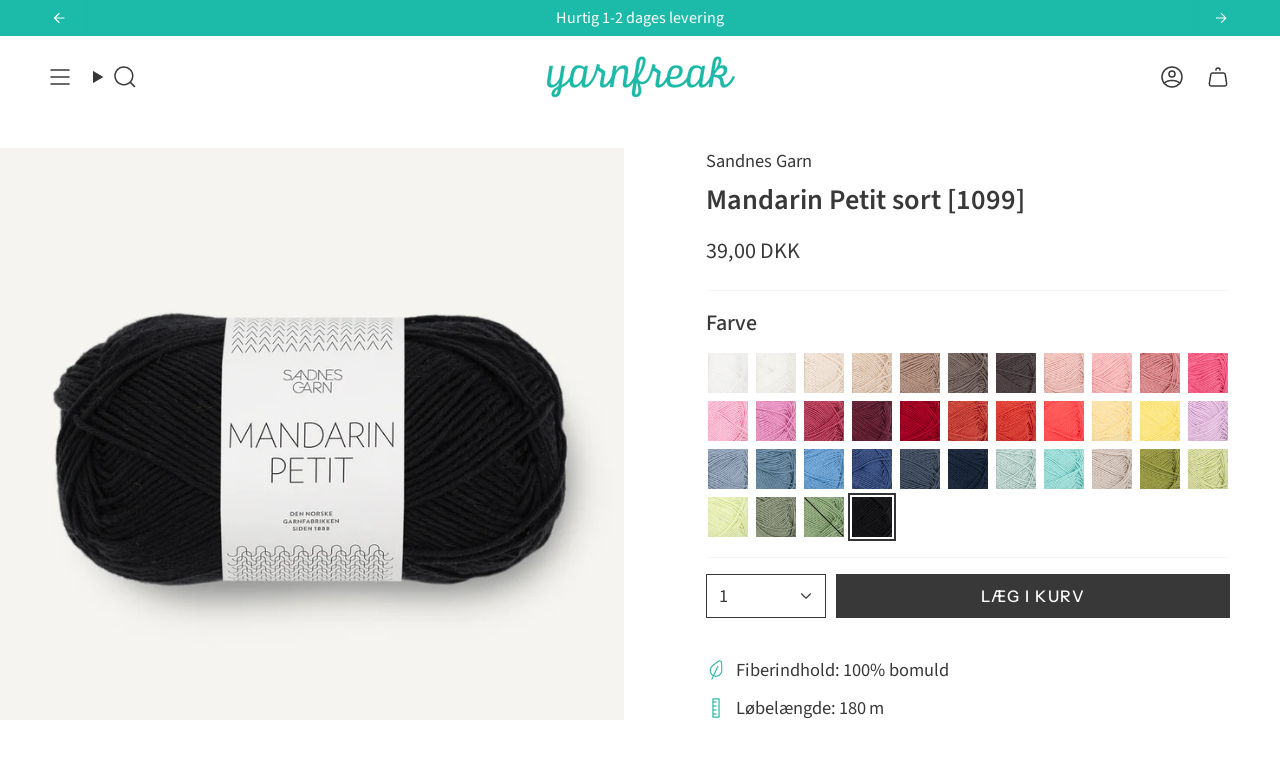

--- FILE ---
content_type: text/html; charset=utf-8
request_url: https://yarnfreak.dk/products/mandarin-petit-sort-1099
body_size: 59876
content:
<!doctype html>
<html class="no-js no-touch supports-no-cookies" lang="da">
<head>
<!-- Start of Shoplift scripts -->
<!-- 2024-07-02T20:03:01.8849087Z -->
<style>.shoplift-hide { opacity: 0 !important; }</style>
<script type="text/javascript">(function(rootPath, template, themeRole, themeId, isThemePreview){ /* Generated on 2025-01-26T20:30:23.8714639Z */var C=Object.defineProperty;var I=(g,u,d)=>u in g?C(g,u,{enumerable:!0,configurable:!0,writable:!0,value:d}):g[u]=d;var c=(g,u,d)=>I(g,typeof u!="symbol"?u+"":u,d);(function(){"use strict";var g=" daum[ /]| deusu/| yadirectfetcher|(?:^|[^g])news(?!sapphire)|(?<! (?:channel/|google/))google(?!(app|/google| pixel))|(?<! cu)bots?(?:\\b|_)|(?<!(?: ya| yandex|^job|inapp;) ?)search|(?<!(?:lib))http|(?<![hg]m)score|@[a-z][\\w-]+\\.|\\(\\)|\\.com|\\b\\d{13}\\b|^<|^[\\w \\.\\-\\(?:\\):]+(?:/v?\\d+(?:\\.\\d+)?(?:\\.\\d{1,10})*?)?(?:,|$)|^[^ ]{50,}$|^\\d+\\b|^\\w+/[\\w\\(\\)]*$|^active|^ad muncher|^amaya|^avsdevicesdk/|^biglotron|^bot|^bw/|^clamav[ /]|^client/|^cobweb/|^custom|^ddg[_-]android|^discourse|^dispatch/\\d|^downcast/|^duckduckgo|^facebook|^getright/|^gozilla/|^hobbit|^hotzonu|^hwcdn/|^jeode/|^jetty/|^jigsaw|^microsoft bits|^movabletype|^mozilla/\\d\\.\\d \\(compatible;?\\)$|^mozilla/\\d\\.\\d \\w*$|^navermailapp|^netsurf|^offline|^owler|^postman|^python|^rank|^read|^reed|^rest|^rss|^snapchat|^space bison|^svn|^swcd |^taringa|^thumbor/|^track|^valid|^w3c|^webbandit/|^webcopier|^wget|^whatsapp|^wordpress|^xenu link sleuth|^yahoo|^yandex|^zdm/\\d|^zoom marketplace/|^{{.*}}$|admin|analyzer|archive|ask jeeves/teoma|bit\\.ly/|bluecoat drtr|browsex|burpcollaborator|capture|catch|check|chrome-lighthouse|chromeframe|classifier|clean|cloud|crawl|cypress/|dareboost|datanyze|dejaclick|detect|dmbrowser|download|evc-batch/|feed|firephp|gomezagent|headless|httrack|hubspot marketing grader|hydra|ibisbrowser|images|insight|inspect|iplabel|ips-agent|java(?!;)|library|mail\\.ru/|manager|measure|neustar wpm|node|nutch|offbyone|optimize|pageburst|pagespeed|parser|perl|phantomjs|pingdom|powermarks|preview|proxy|ptst[ /]\\d|reputation|resolver|retriever|rexx;|rigor|rss\\b|scan|scrape|server|sogou|sparkler/|speedcurve|spider|splash|statuscake|synapse|synthetic|tools|torrent|trace|transcoder|url|virtuoso|wappalyzer|watch|webglance|webkit2png|whatcms/|zgrab",u=/bot|spider|crawl|http|lighthouse/i,d;function w(){if(d instanceof RegExp)return d;try{d=new RegExp(g,"i")}catch{d=u}return d}function v(p){return!!p&&w().test(p)}class m{constructor(){c(this,"timestamp");this.timestamp=new Date}}class S extends m{constructor(e,s,i){super();c(this,"type");c(this,"testId");c(this,"hypothesisId");this.type=3,this.testId=e,this.hypothesisId=s,this.timestamp=i}}class b extends m{constructor(e){super();c(this,"type");c(this,"path");this.type=4,this.path=e}}class k extends m{constructor(e){super();c(this,"type");c(this,"cart");this.type=5,this.cart=e}}class f extends Error{constructor(){super();c(this,"isBot");this.isBot=!0}}class T{constructor(t,e,s,i,o,a,n,r,l){c(this,"shop");c(this,"essentialSessionKey","Shoplift_Essential");c(this,"analyticsSessionKey","Shoplift_Analytics");c(this,"legacySessionKey");c(this,"host");c(this,"eventHost");c(this,"cssHideClass");c(this,"testConfigs");c(this,"sendPageView",!1);c(this,"shopliftDebug",!1);c(this,"useGtag",!1);c(this,"getCountryTimeout");c(this,"state");c(this,"shopifyAnalyticsId");c(this,"baseVisitor");c(this,"cookie",document.cookie);c(this,"isSyncing",!1);c(this,"fetch");c(this,"localStorageSet");c(this,"localStorageGet");c(this,"urlParams",new URLSearchParams(window.location.search));this.shop=t,this.legacySessionKey=`SHOPLIFT_SESSION_${this.shop}`,this.host=e,this.eventHost=s,this.cssHideClass=i?"shoplift-hide":"",this.testConfigs=l,this.sendPageView=!!o,this.shopliftDebug=a===!0,this.useGtag=n===!0,this.fetch=window.fetch.bind(window),this.localStorageSet=window.localStorage.setItem.bind(window.localStorage),this.localStorageGet=window.localStorage.getItem.bind(window.localStorage),this.state=this.loadState(),this.shopifyAnalyticsId=this.getShopifyAnalyticsId(),this.baseVisitor=this.buildBaseVisitor(),this.testConfigs=l,this.getCountryTimeout=r===1000?1e3:r,this.log("State Loaded",JSON.stringify(this.state))}async init(){try{if(this.log("Shoplift script initializing"),window.Shopify&&window.Shopify.designMode){this.log("Skipping script for design mode");return}if(window.location.href.includes("slScreenshot=true")){this.log("Skipping script for screenshot"),this.setShoplift();return}if(window.location.hostname.endsWith(".shopifypreview.com")||window.location.hostname.endsWith(".edgemesh.com")){this.log("Skipping script for preview");return}if(window.location.href.includes("isShopliftMerchant")){const e=this.urlParams.get("isShopliftMerchant")==="true";this.log("Setting merchant session to %s",e),this.state.essential.isMerchant=e,this.persistEssentialState()}if(v(navigator.userAgent)||(this.shopifyAnalyticsId=this.getShopifyAnalyticsId(),this.monitorConsentChange(),this.checkForThemePreview()))return;if(await this.handleVisitorTest()){this.log("Redirecting for visitor test");return}this.setShoplift(),this.showPage(),await this.finalize(),console.log("SHOPLIFT SCRIPT INITIALIZED!")}catch(t){if(t instanceof f)return;throw t}finally{typeof window.shoplift!="object"&&(window.shoplift={isHypothesisActive:async t=>!1,setAnalyticsConsent:t=>{throw"Shoplift not initialized"},getVisitorData:()=>{throw"Shoplift not initialized"}})}}async finalize(){const t=await this.getCartState();t!==null&&this.queueCartUpdate(t),this.saveState(),await this.syncAllEvents()}setShoplift(){this.log("Setting up public API");const e=this.urlParams.get("slVariant")==="true",s=e?null:this.urlParams.get("slVariant");window.shoplift={isHypothesisActive:async i=>{if(this.log("Script checking variant for hypothesis '%s'",i),e)return this.log("Forcing variant for hypothesis '%s'",i),!0;if(s!==null)return this.log("Forcing hypothesis '%s'",s),i===s;const o=this.testConfigs.find(n=>n.hypotheses.some(r=>r.id===i));if(!o)return this.log("No test found for hypothesis '%s'",i),!1;const a=this.state.essential.visitorTests.find(n=>n.testId===o.id);return a?(this.log("Active visitor test found",i),a.hypothesisId===i):(await this.manuallySplitVisitor(o),this.testConfigs.some(n=>n.hypotheses.some(r=>r.id===i&&this.state.essential.visitorTests.some(l=>l.hypothesisId===r.id))))},setAnalyticsConsent:async i=>{await this.onConsentChange(i,!0)},getVisitorData:()=>({visitor:this.state.analytics.visitor,visitorTests:this.state.essential.visitorTests.filter(i=>!i.isInvalid).map(i=>{const{shouldSendToGa:o,...a}=i;return a})})}}async manuallySplitVisitor(t){this.log("Starting manual split for test '%s'",t.id),await this.handleVisitorTest([t]),this.saveState(),this.syncAllEvents()}async handleVisitorTest(t){const e=await this.filterTestsByAudience(this.testConfigs,this.state.analytics.visitor||this.baseVisitor,this.state.essential.visitorTests);let s=(t==null?void 0:t.filter(o=>e.some(a=>a.id===o.id)))??this.testsForUrl(e);if(s.length>0){this.log("Is on test page");const o=this.getVisitorHypothesis(s);if(o){this.log("Found current visitor test");const r=this.considerRedirect(o);return r&&(this.log("Redirecting for current visitor test"),this.redirect(o)),r}if(this.log("No existing relation for test page"),this.hasThemeAndOtherTestTypes(e)){const r=this.visitorActiveTestType();this.log("Current visitor test type is '%s'",r);let l;switch(r){case"templateOrUrlRedirect":l=h=>h!=="theme";break;case"theme":l=h=>h==="theme";break;case null:l=Math.random()>.5?h=>h==="theme":h=>h!=="theme";break}s=s.filter(h=>h.hypotheses.some(y=>y.isControl&&l(y.type)))}if(s.length===0)return this.log("No tests found"),!1;const a=s[Math.floor(Math.random()*s.length)],n=this.pickHypothesis(a);if(n){this.log("Adding local visitor to test '%s', hypothesis '%s'",a.id,n.id),this.queueAddVisitorToTest(a,n);const r=this.considerRedirect(n);return r&&(this.log("Redirecting for new test"),this.redirect(n)),r}this.log("No hypothesis found")}return!1}considerRedirect(t){if(this.log("Considering redirect for hypothesis '%s'",t.id),t.isControl)return this.log("Skipping redirect for control"),!1;if(t.type==="basicScript"||t.type==="manualScript")return this.log("Skipping redirect for script test"),!1;const e=this.state.essential.visitorTests.find(a=>a.hypothesisId===t.id),s=new URL(window.location.toString()),o=new URLSearchParams(window.location.search).get("view");if(t.type==="theme"){if(!(t.themeId===themeId)){if(this.log("Theme id '%s' is not hypothesis theme ID '%s'",t.themeId,themeId),e&&e.themeId!==t.themeId&&(e.themeId===themeId||!this.isThemePreview()))this.log("On old theme, redirecting and updating local visitor"),e.themeId=t.themeId;else if(this.isThemePreview())return this.log("On non-test theme, skipping redirect"),!1;return this.log("Hiding page to redirect for theme test"),this.hidePage(),!0}return!1}else if(t.affix!==template.suffix&&t.affix!==o||t.redirectPath&&!s.pathname.endsWith(t.redirectPath))return this.log("Hiding page to redirect for template test"),this.hidePage(),!0;return this.log("Not redirecting"),!1}redirect(t){if(this.log("Redirecting to hypothesis '%s'",t.id),t.isControl)return;const e=new URL(window.location.toString());if(t.redirectPath){const s=RegExp("^(/w{2}-w{2})/").exec(e.pathname);if(s&&s.length>1){const i=s[1];e.pathname=`${i}${t.redirectPath}`}else e.pathname=t.redirectPath}else t.type==="theme"?(e.searchParams.set("_ab","0"),e.searchParams.set("_fd","0"),e.searchParams.set("_sc","1"),e.searchParams.set("preview_theme_id",t.themeId.toString())):t.type!=="urlRedirect"&&e.searchParams.set("view",t.affix);this.queueRedirect(e)}buildBaseVisitor(){const t=this.getDeviceType();return{shopifyAnalyticsId:this.shopifyAnalyticsId,device:t!=="tablet"?t:"mobile",...this.getInitialState()}}getInitialState(){const t=this.getUTMValue("utm_source")??"",e=this.getUTMValue("utm_medium")??"",s=this.getUTMValue("utm_campaign")??"",i=this.getUTMValue("utm_content")??"",o=window.document.referrer;return{createdAt:new Date,utmSource:t,utmMedium:e,utmCampaign:s,utmContent:i,referrer:o}}checkForThemePreview(){if(this.log("Checking for theme preview"),!this.isThemePreview())return this.log("Not on theme preview"),!1;if(this.state.essential.isMerchant)return this.log("Merchant previewing theme"),!0;if(this.state.essential.visitorTests.some(t=>{var e;return t.isThemeTest&&((e=this.getHypothesis(t.hypothesisId))==null?void 0:e.themeId)===themeId}))return this.log("On active theme test"),this.clearThemeBar(),!1;if(this.state.essential.isFirstLoad||this.state.essential.visitorTests.some(t=>t.isThemeTest&&!this.getHypothesis(t.hypothesisId)&&(t.themeId==null||t.themeId===themeId))){this.log("Missing visitor or hypothesis, redirecting to main theme"),this.hidePage();const t=new URL(window.location.toString());return t.searchParams.set("preview_theme_id",""),this.queueRedirect(t),!0}return this.state.essential.visitorTests.some(t=>t.themeId===themeId)?(this.log("Falling back to clearing theme bar"),this.clearThemeBar(),!1):(this.log("No tests on current theme, skipping script"),!0)}testsForUrl(t){const e=new URL(window.location.href),s=this.typeFromTemplate();return t.filter(i=>i.hypotheses.some(o=>o.isControl&&o.type===s&&o.affix===template.suffix||o.type==="theme"||o.isControl&&o.type==="urlRedirect"&&o.redirectPath&&e.pathname.endsWith(o.redirectPath)||o.type==="basicScript")&&(!e.searchParams.has("view")||i.hypotheses.filter(o=>!o.isControl).map(o=>o.affix).includes(e.searchParams.get("view")??"")))}async filterTestsByAudience(t,e,s){const i=[];for(const o of t){this.log("Checking audience for test '%s'",o.id);const a=this.visitorCreatedDuringTestActive(o.statusHistory);(s.some(r=>r.testId===o.id)||await this.isTargetAudience(o,e,a))&&(this.log("Visitor is in audience for test '%s'",o.id),i.push(o))}return i}async isTargetAudience(t,e,s){let i=null;t.requiresCountry&&(this.log("Hiding page to check geoip"),this.hidePage(),i=await this.makeJsonRequest({method:"get",url:`${this.host}/api/v0/visitors/get-country`,signal:AbortSignal.timeout(this.getCountryTimeout)}).catch(a=>(this.log("Error getting country",a),null)));const o=this.getChannel(e);return(t.device==="all"||t.device===e.device)&&(t.visitorOption==="all"||t.visitorOption==="new"&&s||t.visitorOption==="returning"&&!s)&&(t.targetAudiences.length===0||t.targetAudiences.reduce((a,n)=>a||n.reduce((r,l)=>r&&l(e,s,o,i),!0),!1))}visitorCreatedDuringTestActive(t){let e="";for(const s of t){if(this.state.analytics.visitor!==null&&this.state.analytics.visitor.createdAt<s.createdAt||this.state.essential.initialState.createdAt<s.createdAt)break;e=s.status}return e==="active"}getVisitorHypothesis(t){return t.reduce((e,s)=>e.concat(s.hypotheses),[]).find(e=>this.state.essential.visitorTests.some(s=>s.hypothesisId===e.id))}getHypothesis(t){return this.testConfigs.filter(e=>e.hypotheses.some(s=>s.id===t)).map(e=>e.hypotheses.find(s=>s.id===t))[0]}hasThemeTest(t){return t.some(e=>e.hypotheses.some(s=>s.type==="theme"))}hasTestThatIsNotThemeTest(t){return t.some(e=>e.hypotheses.some(s=>s.type!=="theme"))}hasThemeAndOtherTestTypes(t){return this.hasThemeTest(t)&&this.hasTestThatIsNotThemeTest(t)}visitorActiveTestType(){const t=this.state.essential.visitorTests.filter(e=>this.testConfigs.some(s=>s.hypotheses.some(i=>i.id==e.hypothesisId)));return t.length===0?null:t.some(e=>e.isThemeTest)?"theme":"templateOrUrlRedirect"}pickHypothesis(t){let e=Math.random();const s=t.hypotheses.reduce((o,a)=>o+a.visitorCount,0);return t.hypotheses.sort((o,a)=>o.isControl?a.isControl?0:-1:a.isControl?1:0).reduce((o,a)=>{if(o!==null)return o;const r=t.hypotheses.reduce((l,h)=>l&&h.visitorCount>20,!0)?a.visitorCount/s-a.trafficPercentage:0;return e<=a.trafficPercentage-r?a:(e-=a.trafficPercentage,null)},null)}typeFromTemplate(){switch(template.type){case"collection-list":return"collectionList";case"page":return"landing";case"article":case"blog":case"cart":case"collection":case"index":case"product":case"search":return template.type;default:return null}}queueRedirect(t){this.saveState(),window.setTimeout(()=>window.location.assign(t),0)}async syncAllEvents(){const t=async()=>{if(this.isSyncing){window.setTimeout(()=>void(async()=>await t())(),500);return}try{this.isSyncing=!0,await this.syncEvents(),this.syncGAEvents()}finally{this.isSyncing=!1}};await t()}async syncEvents(){if(!this.state.essential.consentApproved||!this.shopifyAnalyticsId||this.state.analytics.queue.length===0)return;const t=this.state.analytics.queue.length,e=this.state.analytics.queue.splice(0,t);this.log("Syncing %s events",t);try{const s=this.getDeviceType(),i={shop:this.shop,visitorDetails:{shopifyAnalyticsId:this.shopifyAnalyticsId,device:s!=="tablet"?s:"mobile",...this.state.essential.initialState},events:this.state.essential.visitorTests.filter(n=>!n.isInvalid&&!n.isSaved).map(n=>new S(n.testId,n.hypothesisId,n.createdAt)).concat(e)},o=await this.sendEvents(i);let a;({visitorTests:a,...this.state.analytics.visitor}=o);for(const n of this.state.essential.visitorTests.filter(r=>!a.some(l=>l.testId===r.testId)))n.isSaved=!0,n.isInvalid=!0;for(const n of a)this.state.essential.visitorTests.some(l=>l.testId===n.testId)||this.state.essential.visitorTests.push(n);this.state.analytics.visitor.storedAt=new Date}catch{this.state.analytics.queue.splice(0,0,...e)}finally{this.saveState()}}syncGAEvents(){if(!this.useGtag||!this.state.essential.consentApproved)return;const t=this.state.essential.visitorTests.filter(e=>e.shouldSendToGa);this.log("Syncing %s ga events",length);try{for(const e of t)this.sendGtagEvent(e.testId,e.hypothesisId),e.shouldSendToGa=!1}catch(e){this.log("Failed sending event to gtag",e)}finally{this.persistEssentialState()}}sendGtagEvent(t,e){this.log("Sending gtag event for",t,e);const s={exp_variant_string:`SL-${t}-${e}`};this.shopliftDebug&&Object.assign(s,{debug_mode:!0}),typeof window.gtag=="function"?gtag("event","experience_impression",s):(this.log("gtag not found, pushing to dataLayer"),window.dataLayer=window.dataLayer||[],window.dataLayer.push({event:"experience_impression",...s}))}async sendEvents(t){return await this.makeJsonRequest({method:"post",url:`${this.host}/api/v0/events`,data:JSON.stringify(t)})}async getRemoteVisitor(t){return await this.makeJsonRequest({method:"get",url:`${this.host}/api/v0/visitors/${t}`})}async updateShopifyAnalyticsId(t,e){return await this.makeJsonRequest({method:"put",url:`${this.host}/api/v0/visitors/${t}`,data:JSON.stringify({shop:this.shop,shopifyAnalyticsId:e})})}getUTMValue(t){const s=decodeURIComponent(window.location.search.substring(1)).split("&");for(let i=0;i<s.length;i++){const o=s[i].split("=");if(o[0]===t)return o[1]||null}return null}hidePage(){this.log("Hiding page"),this.cssHideClass&&!window.document.documentElement.classList.contains(this.cssHideClass)&&(window.document.documentElement.classList.add(this.cssHideClass),setTimeout(this.removeAsyncHide(this.cssHideClass),2e3))}showPage(){this.cssHideClass&&this.removeAsyncHide(this.cssHideClass)()}getDeviceType(){function t(){let s=!1;return function(i){(/(android|bb\d+|meego).+mobile|avantgo|bada\/|blackberry|blazer|compal|elaine|fennec|hiptop|iemobile|ip(hone|od)|iris|kindle|lge |maemo|midp|mmp|mobile.+firefox|netfront|opera m(ob|in)i|palm( os)?|phone|p(ixi|re)\/|plucker|pocket|psp|series(4|6)0|symbian|treo|up\.(browser|link)|vodafone|wap|windows ce|xda|xiino/i.test(i)||/1207|6310|6590|3gso|4thp|50[1-6]i|770s|802s|a wa|abac|ac(er|oo|s\-)|ai(ko|rn)|al(av|ca|co)|amoi|an(ex|ny|yw)|aptu|ar(ch|go)|as(te|us)|attw|au(di|\-m|r |s )|avan|be(ck|ll|nq)|bi(lb|rd)|bl(ac|az)|br(e|v)w|bumb|bw\-(n|u)|c55\/|capi|ccwa|cdm\-|cell|chtm|cldc|cmd\-|co(mp|nd)|craw|da(it|ll|ng)|dbte|dc\-s|devi|dica|dmob|do(c|p)o|ds(12|\-d)|el(49|ai)|em(l2|ul)|er(ic|k0)|esl8|ez([4-7]0|os|wa|ze)|fetc|fly(\-|_)|g1 u|g560|gene|gf\-5|g\-mo|go(\.w|od)|gr(ad|un)|haie|hcit|hd\-(m|p|t)|hei\-|hi(pt|ta)|hp( i|ip)|hs\-c|ht(c(\-| |_|a|g|p|s|t)|tp)|hu(aw|tc)|i\-(20|go|ma)|i230|iac( |\-|\/)|ibro|idea|ig01|ikom|im1k|inno|ipaq|iris|ja(t|v)a|jbro|jemu|jigs|kddi|keji|kgt( |\/)|klon|kpt |kwc\-|kyo(c|k)|le(no|xi)|lg( g|\/(k|l|u)|50|54|\-[a-w])|libw|lynx|m1\-w|m3ga|m50\/|ma(te|ui|xo)|mc(01|21|ca)|m\-cr|me(rc|ri)|mi(o8|oa|ts)|mmef|mo(01|02|bi|de|do|t(\-| |o|v)|zz)|mt(50|p1|v )|mwbp|mywa|n10[0-2]|n20[2-3]|n30(0|2)|n50(0|2|5)|n7(0(0|1)|10)|ne((c|m)\-|on|tf|wf|wg|wt)|nok(6|i)|nzph|o2im|op(ti|wv)|oran|owg1|p800|pan(a|d|t)|pdxg|pg(13|\-([1-8]|c))|phil|pire|pl(ay|uc)|pn\-2|po(ck|rt|se)|prox|psio|pt\-g|qa\-a|qc(07|12|21|32|60|\-[2-7]|i\-)|qtek|r380|r600|raks|rim9|ro(ve|zo)|s55\/|sa(ge|ma|mm|ms|ny|va)|sc(01|h\-|oo|p\-)|sdk\/|se(c(\-|0|1)|47|mc|nd|ri)|sgh\-|shar|sie(\-|m)|sk\-0|sl(45|id)|sm(al|ar|b3|it|t5)|so(ft|ny)|sp(01|h\-|v\-|v )|sy(01|mb)|t2(18|50)|t6(00|10|18)|ta(gt|lk)|tcl\-|tdg\-|tel(i|m)|tim\-|t\-mo|to(pl|sh)|ts(70|m\-|m3|m5)|tx\-9|up(\.b|g1|si)|utst|v400|v750|veri|vi(rg|te)|vk(40|5[0-3]|\-v)|vm40|voda|vulc|vx(52|53|60|61|70|80|81|83|85|98)|w3c(\-| )|webc|whit|wi(g |nc|nw)|wmlb|wonu|x700|yas\-|your|zeto|zte\-/i.test(i.substr(0,4)))&&(s=!0)}(navigator.userAgent||navigator.vendor),s}function e(){let s=!1;return function(i){(/android|ipad|playbook|silk/i.test(i)||/1207|6310|6590|3gso|4thp|50[1-6]i|770s|802s|a wa|abac|ac(er|oo|s\-)|ai(ko|rn)|al(av|ca|co)|amoi|an(ex|ny|yw)|aptu|ar(ch|go)|as(te|us)|attw|au(di|\-m|r |s )|avan|be(ck|ll|nq)|bi(lb|rd)|bl(ac|az)|br(e|v)w|bumb|bw\-(n|u)|c55\/|capi|ccwa|cdm\-|cell|chtm|cldc|cmd\-|co(mp|nd)|craw|da(it|ll|ng)|dbte|dc\-s|devi|dica|dmob|do(c|p)o|ds(12|\-d)|el(49|ai)|em(l2|ul)|er(ic|k0)|esl8|ez([4-7]0|os|wa|ze)|fetc|fly(\-|_)|g1 u|g560|gene|gf\-5|g\-mo|go(\.w|od)|gr(ad|un)|haie|hcit|hd\-(m|p|t)|hei\-|hi(pt|ta)|hp( i|ip)|hs\-c|ht(c(\-| |_|a|g|p|s|t)|tp)|hu(aw|tc)|i\-(20|go|ma)|i230|iac( |\-|\/)|ibro|idea|ig01|ikom|im1k|inno|ipaq|iris|ja(t|v)a|jbro|jemu|jigs|kddi|keji|kgt( |\/)|klon|kpt |kwc\-|kyo(c|k)|le(no|xi)|lg( g|\/(k|l|u)|50|54|\-[a-w])|libw|lynx|m1\-w|m3ga|m50\/|ma(te|ui|xo)|mc(01|21|ca)|m\-cr|me(rc|ri)|mi(o8|oa|ts)|mmef|mo(01|02|bi|de|do|t(\-| |o|v)|zz)|mt(50|p1|v )|mwbp|mywa|n10[0-2]|n20[2-3]|n30(0|2)|n50(0|2|5)|n7(0(0|1)|10)|ne((c|m)\-|on|tf|wf|wg|wt)|nok(6|i)|nzph|o2im|op(ti|wv)|oran|owg1|p800|pan(a|d|t)|pdxg|pg(13|\-([1-8]|c))|phil|pire|pl(ay|uc)|pn\-2|po(ck|rt|se)|prox|psio|pt\-g|qa\-a|qc(07|12|21|32|60|\-[2-7]|i\-)|qtek|r380|r600|raks|rim9|ro(ve|zo)|s55\/|sa(ge|ma|mm|ms|ny|va)|sc(01|h\-|oo|p\-)|sdk\/|se(c(\-|0|1)|47|mc|nd|ri)|sgh\-|shar|sie(\-|m)|sk\-0|sl(45|id)|sm(al|ar|b3|it|t5)|so(ft|ny)|sp(01|h\-|v\-|v )|sy(01|mb)|t2(18|50)|t6(00|10|18)|ta(gt|lk)|tcl\-|tdg\-|tel(i|m)|tim\-|t\-mo|to(pl|sh)|ts(70|m\-|m3|m5)|tx\-9|up(\.b|g1|si)|utst|v400|v750|veri|vi(rg|te)|vk(40|5[0-3]|\-v)|vm40|voda|vulc|vx(52|53|60|61|70|80|81|83|85|98)|w3c(\-| )|webc|whit|wi(g |nc|nw)|wmlb|wonu|x700|yas\-|your|zeto|zte\-/i.test(i.substr(0,4)))&&(s=!0)}(navigator.userAgent||navigator.vendor),s}return t()?"mobile":e()?"tablet":"desktop"}removeAsyncHide(t){return()=>{t&&window.document.documentElement.classList.remove(t)}}async getCartState(){try{let t=await this.makeJsonRequest({method:"get",url:`${window.location.origin}/cart.js`});return t.note===null&&(t=await this.makeJsonRequest({method:"post",url:`${window.location.origin}/cart/update.js`,data:JSON.stringify({note:""})})),t}catch(t){return this.log("Error sending cart info",t),null}}async makeJsonRequest(t){return(await this.makeRequest(t)).json()}async makeRequest(t){const{url:e,method:s,headers:i,data:o,signal:a}=t,n=new Headers;if(i)for(const l in i)n.append(l,i[l]);(!i||!i.Accept)&&n.append("Accept","application/json"),(!i||!i["Content-Type"])&&n.append("Content-Type","application/json"),(this.host.includes("ngrok.io")||this.host.includes("ngrok-free.app"))&&n.append("ngrok-skip-browser-warning","1234");const r=await this.fetch(e,{method:s,headers:n,body:o,signal:a});if(!r.ok){if(r.status==422){const l=await r.json();if(typeof l<"u"&&l.isBot)throw new f}throw new Error(`Error sending shoplift request ${r.status}`)}return r}queueAddVisitorToTest(t,e){this.state.essential.visitorTests.some(s=>s.testId===t.id)||this.state.essential.visitorTests.push({createdAt:new Date,testId:t.id,hypothesisId:e.id,isThemeTest:e.type==="theme",themeId:e.themeId,isSaved:!1,isInvalid:!1,shouldSendToGa:!0})}queueCartUpdate(t){this.queueEvent(new k(t))}queuePageView(t){this.queueEvent(new b(t))}queueEvent(t){!this.state.essential.consentApproved&&this.state.essential.hasConsentInteraction||this.state.analytics.queue.length>30||this.state.analytics.queue.push(t)}legacyGetLocalStorageVisitor(){const t=this.localStorageGet(this.legacySessionKey);if(t)try{return JSON.parse(t)}catch{}return null}saveState(){this.persistEssentialState(),this.persistAnalyticsState()}loadState(){const t=this.loadAnalyticsState(),e={analytics:t,essential:this.loadEssentialState(t)},s=this.legacyGetLocalStorageVisitor(),i=this.legacyGetCookieVisitor(),o=[s,i].filter(a=>a!==null).sort((a,n)=>+n.storedAt-+a.storedAt)[0];return e.analytics.visitor===null&&o&&({visitorTests:e.essential.visitorTests,...e.analytics.visitor}=o,this.deleteCookie("SHOPLIFT"),this.deleteLocalStorage(this.legacySessionKey)),!e.essential.consentApproved&&e.essential.hasConsentInteraction&&this.deleteLocalStorage(this.analyticsSessionKey),e}loadEssentialState(t){const e=this.loadLocalStorage(this.essentialSessionKey),s=this.loadCookie(this.essentialSessionKey),i=this.getInitialState(),o={timestamp:new Date,consentApproved:!1,hasConsentInteraction:!1,debugMode:!1,initialState:i,visitorTests:[],isMerchant:!1,isFirstLoad:!0},a=[e,s].filter(n=>n!==null).sort((n,r)=>+r.timestamp-+n.timestamp)[0]??o;return a.initialState||(t.visitor!==null?a.initialState=t.visitor:(a.initialState=this.getInitialState(),a.initialState.createdAt=a.timestamp)),a}loadAnalyticsState(){const t=this.loadLocalStorage(this.analyticsSessionKey),e=this.loadCookie(this.analyticsSessionKey),s={timestamp:new Date,visitor:null,queue:[]};return[t,e].filter(i=>i!==null).sort((i,o)=>+o.timestamp-+i.timestamp)[0]??s}persistEssentialState(){this.log("Persisting essential state"),this.state.essential.isFirstLoad=!1,this.persistLocalStorageState(this.essentialSessionKey,this.state.essential),this.persistCookieState(this.essentialSessionKey,this.state.essential)}persistAnalyticsState(){this.log("Persisting analytics state"),this.state.essential.consentApproved&&(this.persistLocalStorageState(this.analyticsSessionKey,this.state.analytics),this.persistCookieState(this.analyticsSessionKey,this.state.analytics))}loadLocalStorage(t){const e=this.localStorageGet(t);return e===null?null:JSON.parse(e)}loadCookie(t){const e=this.getCookie(t);return e===null?null:JSON.parse(e)}persistLocalStorageState(t,e){e.timestamp=new Date,this.localStorageSet(t,JSON.stringify(e))}persistCookieState(t,e){e.timestamp=new Date;const s=JSON.stringify(e),i=new Date(new Date().getTime()+864e5*365).toUTCString();document.cookie=`${t}=${s};domain=.${window.location.hostname};path=/;expires=${i};SameSite=Strict;`}deleteCookie(t){const e=new Date(0).toUTCString();document.cookie=`${t}=;domain=.${window.location.hostname};path=/;expires=${e};`}deleteLocalStorage(t){window.localStorage.removeItem(t)}getChannel(t){var s;return((s=[{"name":"cross-network","test":(v) => new RegExp(".*cross-network.*", "i").test(v.utmCampaign)},{"name":"direct","test":(v) => v.utmSource === "" && v.utmMedium === ""},{"name":"paid-shopping","test":(v) => (new RegExp("^(?:Google|IGShopping|aax-us-east\.amazon-adsystem\.com|aax\.amazon-adsystem\.com|alibaba|alibaba\.com|amazon|amazon\.co\.uk|amazon\.com|apps\.shopify\.com|checkout\.shopify\.com|checkout\.stripe\.com|cr\.shopping\.naver\.com|cr2\.shopping\.naver\.com|ebay|ebay\.co\.uk|ebay\.com|ebay\.com\.au|ebay\.de|etsy|etsy\.com|m\.alibaba\.com|m\.shopping\.naver\.com|mercadolibre|mercadolibre\.com|mercadolibre\.com\.ar|mercadolibre\.com\.mx|message\.alibaba\.com|msearch\.shopping\.naver\.com|nl\.shopping\.net|no\.shopping\.net|offer\.alibaba\.com|one\.walmart\.com|order\.shopping\.yahoo\.co\.jp|partners\.shopify\.com|s3\.amazonaws\.com|se\.shopping\.net|shop\.app|shopify|shopify\.com|shopping\.naver\.com|shopping\.yahoo\.co\.jp|shopping\.yahoo\.com|shopzilla|shopzilla\.com|simplycodes\.com|store\.shopping\.yahoo\.co\.jp|stripe|stripe\.com|uk\.shopping\.net|walmart|walmart\.com)$", "i").test(v.utmSource) || new RegExp("^(.*(([^a-df-z]|^)shop|shopping).*)$", "i").test(v.utmCampaign)) && new RegExp("^(.*cp.*|ppc|retargeting|paid.*)$", "i").test(v.utmMedium)},{"name":"paid-search","test":(v) => new RegExp("^(?:360\.cn|alice|aol|ar\.search\.yahoo\.com|ask|at\.search\.yahoo\.com|au\.search\.yahoo\.com|auone|avg|babylon|baidu|biglobe|biglobe\.co\.jp|biglobe\.ne\.jp|bing|br\.search\.yahoo\.com|ca\.search\.yahoo\.com|centrum\.cz|ch\.search\.yahoo\.com|cl\.search\.yahoo\.com|cn\.bing\.com|cnn|co\.search\.yahoo\.com|comcast|conduit|daum|daum\.net|de\.search\.yahoo\.com|dk\.search\.yahoo\.com|dogpile|dogpile\.com|duckduckgo|ecosia\.org|email\.seznam\.cz|eniro|es\.search\.yahoo\.com|espanol\.search\.yahoo\.com|exalead\.com|excite\.com|fi\.search\.yahoo\.com|firmy\.cz|fr\.search\.yahoo\.com|globo|go\.mail\.ru|google|google-play|hk\.search\.yahoo\.com|id\.search\.yahoo\.com|in\.search\.yahoo\.com|incredimail|it\.search\.yahoo\.com|kvasir|lens\.google\.com|lite\.qwant\.com|lycos|m\.baidu\.com|m\.naver\.com|m\.search\.naver\.com|m\.sogou\.com|mail\.rambler\.ru|mail\.yandex\.ru|malaysia\.search\.yahoo\.com|msn|msn\.com|mx\.search\.yahoo\.com|najdi|naver|naver\.com|news\.google\.com|nl\.search\.yahoo\.com|no\.search\.yahoo\.com|ntp\.msn\.com|nz\.search\.yahoo\.com|onet|onet\.pl|pe\.search\.yahoo\.com|ph\.search\.yahoo\.com|pl\.search\.yahoo\.com|play\.google\.com|qwant|qwant\.com|rakuten|rakuten\.co\.jp|rambler|rambler\.ru|se\.search\.yahoo\.com|search-results|search\.aol\.co\.uk|search\.aol\.com|search\.google\.com|search\.smt\.docomo\.ne\.jp|search\.ukr\.net|secureurl\.ukr\.net|seznam|seznam\.cz|sg\.search\.yahoo\.com|so\.com|sogou|sogou\.com|sp-web\.search\.auone\.jp|startsiden|startsiden\.no|suche\.aol\.de|terra|th\.search\.yahoo\.com|tr\.search\.yahoo\.com|tut\.by|tw\.search\.yahoo\.com|uk\.search\.yahoo\.com|ukr|us\.search\.yahoo\.com|virgilio|vn\.search\.yahoo\.com|wap\.sogou\.com|webmaster\.yandex\.ru|websearch\.rakuten\.co\.jp|yahoo|yahoo\.co\.jp|yahoo\.com|yandex|yandex\.by|yandex\.com|yandex\.com\.tr|yandex\.fr|yandex\.kz|yandex\.ru|yandex\.ua|yandex\.uz|zen\.yandex\.ru)$", "i").test(v.utmSource) && new RegExp("^(.*cp.*|ppc|retargeting|paid.*)$", "i").test(v.utmMedium)},{"name":"paid-social","test":(v) => new RegExp("^(?:43things|43things\.com|51\.com|5ch\.net|Hatena|ImageShack|academia\.edu|activerain|activerain\.com|activeworlds|activeworlds\.com|addthis|addthis\.com|airg\.ca|allnurses\.com|allrecipes\.com|alumniclass|alumniclass\.com|ameba\.jp|ameblo\.jp|americantowns|americantowns\.com|amp\.reddit\.com|ancestry\.com|anobii|anobii\.com|answerbag|answerbag\.com|answers\.yahoo\.com|aolanswers|aolanswers\.com|apps\.facebook\.com|ar\.pinterest\.com|artstation\.com|askubuntu|askubuntu\.com|asmallworld\.com|athlinks|athlinks\.com|away\.vk\.com|awe\.sm|b\.hatena\.ne\.jp|baby-gaga|baby-gaga\.com|babyblog\.ru|badoo|badoo\.com|bebo|bebo\.com|beforeitsnews|beforeitsnews\.com|bharatstudent|bharatstudent\.com|biip\.no|biswap\.org|bit\.ly|blackcareernetwork\.com|blackplanet|blackplanet\.com|blip\.fm|blog\.com|blog\.feedspot\.com|blog\.goo\.ne\.jp|blog\.naver\.com|blog\.yahoo\.co\.jp|blogg\.no|bloggang\.com|blogger|blogger\.com|blogher|blogher\.com|bloglines|bloglines\.com|blogs\.com|blogsome|blogsome\.com|blogspot|blogspot\.com|blogster|blogster\.com|blurtit|blurtit\.com|bookmarks\.yahoo\.co\.jp|bookmarks\.yahoo\.com|br\.pinterest\.com|brightkite|brightkite\.com|brizzly|brizzly\.com|business\.facebook\.com|buzzfeed|buzzfeed\.com|buzznet|buzznet\.com|cafe\.naver\.com|cafemom|cafemom\.com|camospace|camospace\.com|canalblog\.com|care\.com|care2|care2\.com|caringbridge\.org|catster|catster\.com|cbnt\.io|cellufun|cellufun\.com|centerblog\.net|chat\.zalo\.me|chegg\.com|chicagonow|chicagonow\.com|chiebukuro\.yahoo\.co\.jp|classmates|classmates\.com|classquest|classquest\.com|co\.pinterest\.com|cocolog-nifty|cocolog-nifty\.com|copainsdavant\.linternaute\.com|couchsurfing\.org|cozycot|cozycot\.com|cross\.tv|crunchyroll|crunchyroll\.com|cyworld|cyworld\.com|cz\.pinterest\.com|d\.hatena\.ne\.jp|dailystrength\.org|deluxe\.com|deviantart|deviantart\.com|dianping|dianping\.com|digg|digg\.com|diigo|diigo\.com|discover\.hubpages\.com|disqus|disqus\.com|dogster|dogster\.com|dol2day|dol2day\.com|doostang|doostang\.com|dopplr|dopplr\.com|douban|douban\.com|draft\.blogger\.com|draugiem\.lv|drugs-forum|drugs-forum\.com|dzone|dzone\.com|edublogs\.org|elftown|elftown\.com|epicurious\.com|everforo\.com|exblog\.jp|extole|extole\.com|facebook|facebook\.com|faceparty|faceparty\.com|fandom\.com|fanpop|fanpop\.com|fark|fark\.com|fb|fb\.me|fc2|fc2\.com|feedspot|feministing|feministing\.com|filmaffinity|filmaffinity\.com|flickr|flickr\.com|flipboard|flipboard\.com|folkdirect|folkdirect\.com|foodservice|foodservice\.com|forums\.androidcentral\.com|forums\.crackberry\.com|forums\.imore\.com|forums\.nexopia\.com|forums\.webosnation\.com|forums\.wpcentral\.com|fotki|fotki\.com|fotolog|fotolog\.com|foursquare|foursquare\.com|free\.facebook\.com|friendfeed|friendfeed\.com|fruehstueckstreff\.org|fubar|fubar\.com|gaiaonline|gaiaonline\.com|gamerdna|gamerdna\.com|gather\.com|geni\.com|getpocket\.com|glassboard|glassboard\.com|glassdoor|glassdoor\.com|godtube|godtube\.com|goldenline\.pl|goldstar|goldstar\.com|goo\.gl|gooblog|goodreads|goodreads\.com|google\+|googlegroups\.com|googleplus|govloop|govloop\.com|gowalla|gowalla\.com|gree\.jp|groups\.google\.com|gulli\.com|gutefrage\.net|habbo|habbo\.com|hi5|hi5\.com|hootsuite|hootsuite\.com|houzz|houzz\.com|hoverspot|hoverspot\.com|hr\.com|hu\.pinterest\.com|hubculture|hubculture\.com|hubpages\.com|hyves\.net|hyves\.nl|ibibo|ibibo\.com|id\.pinterest\.com|identi\.ca|ig|imageshack\.com|imageshack\.us|imvu|imvu\.com|in\.pinterest\.com|insanejournal|insanejournal\.com|instagram|instagram\.com|instapaper|instapaper\.com|internations\.org|interpals\.net|intherooms|intherooms\.com|irc-galleria\.net|is\.gd|italki|italki\.com|jammerdirect|jammerdirect\.com|jappy\.com|jappy\.de|kaboodle\.com|kakao|kakao\.com|kakaocorp\.com|kaneva|kaneva\.com|kin\.naver\.com|l\.facebook\.com|l\.instagram\.com|l\.messenger\.com|last\.fm|librarything|librarything\.com|lifestream\.aol\.com|line|line\.me|linkedin|linkedin\.com|listal|listal\.com|listography|listography\.com|livedoor\.com|livedoorblog|livejournal|livejournal\.com|lm\.facebook\.com|lnkd\.in|m\.blog\.naver\.com|m\.cafe\.naver\.com|m\.facebook\.com|m\.kin\.naver\.com|m\.vk\.com|m\.yelp\.com|mbga\.jp|medium\.com|meetin\.org|meetup|meetup\.com|meinvz\.net|meneame\.net|menuism\.com|messages\.google\.com|messages\.yahoo\.co\.jp|messenger|messenger\.com|mix\.com|mixi\.jp|mobile\.facebook\.com|mocospace|mocospace\.com|mouthshut|mouthshut\.com|movabletype|movabletype\.com|mubi|mubi\.com|my\.opera\.com|myanimelist\.net|myheritage|myheritage\.com|mylife|mylife\.com|mymodernmet|mymodernmet\.com|myspace|myspace\.com|netvibes|netvibes\.com|news\.ycombinator\.com|newsshowcase|nexopia|ngopost\.org|niconico|nicovideo\.jp|nightlifelink|nightlifelink\.com|ning|ning\.com|nl\.pinterest\.com|odnoklassniki\.ru|odnoklassniki\.ua|okwave\.jp|old\.reddit\.com|oneworldgroup\.org|onstartups|onstartups\.com|opendiary|opendiary\.com|oshiete\.goo\.ne\.jp|out\.reddit\.com|over-blog\.com|overblog\.com|paper\.li|partyflock\.nl|photobucket|photobucket\.com|pinboard|pinboard\.in|pingsta|pingsta\.com|pinterest|pinterest\.at|pinterest\.ca|pinterest\.ch|pinterest\.cl|pinterest\.co\.kr|pinterest\.co\.uk|pinterest\.com|pinterest\.com\.au|pinterest\.com\.mx|pinterest\.de|pinterest\.es|pinterest\.fr|pinterest\.it|pinterest\.jp|pinterest\.nz|pinterest\.ph|pinterest\.pt|pinterest\.ru|pinterest\.se|pixiv\.net|pl\.pinterest\.com|playahead\.se|plurk|plurk\.com|plus\.google\.com|plus\.url\.google\.com|pocket\.co|posterous|posterous\.com|pro\.homeadvisor\.com|pulse\.yahoo\.com|qapacity|qapacity\.com|quechup|quechup\.com|quora|quora\.com|qzone\.qq\.com|ravelry|ravelry\.com|reddit|reddit\.com|redux|redux\.com|renren|renren\.com|researchgate\.net|reunion|reunion\.com|reverbnation|reverbnation\.com|rtl\.de|ryze|ryze\.com|salespider|salespider\.com|scoop\.it|screenrant|screenrant\.com|scribd|scribd\.com|scvngr|scvngr\.com|secondlife|secondlife\.com|serverfault|serverfault\.com|shareit|sharethis|sharethis\.com|shvoong\.com|sites\.google\.com|skype|skyrock|skyrock\.com|slashdot\.org|slideshare\.net|smartnews\.com|snapchat|snapchat\.com|social|sociallife\.com\.br|socialvibe|socialvibe\.com|spaces\.live\.com|spoke|spoke\.com|spruz|spruz\.com|ssense\.com|stackapps|stackapps\.com|stackexchange|stackexchange\.com|stackoverflow|stackoverflow\.com|stardoll\.com|stickam|stickam\.com|studivz\.net|suomi24\.fi|superuser|superuser\.com|sweeva|sweeva\.com|t\.co|t\.me|tagged|tagged\.com|taggedmail|taggedmail\.com|talkbiznow|talkbiznow\.com|taringa\.net|techmeme|techmeme\.com|tencent|tencent\.com|tiktok|tiktok\.com|tinyurl|tinyurl\.com|toolbox|toolbox\.com|touch\.facebook\.com|tr\.pinterest\.com|travellerspoint|travellerspoint\.com|tripadvisor|tripadvisor\.com|trombi|trombi\.com|trustpilot|tudou|tudou\.com|tuenti|tuenti\.com|tumblr|tumblr\.com|tweetdeck|tweetdeck\.com|twitter|twitter\.com|twoo\.com|typepad|typepad\.com|unblog\.fr|urbanspoon\.com|ushareit\.com|ushi\.cn|vampirefreaks|vampirefreaks\.com|vampirerave|vampirerave\.com|vg\.no|video\.ibm\.com|vk\.com|vkontakte\.ru|wakoopa|wakoopa\.com|wattpad|wattpad\.com|web\.facebook\.com|web\.skype\.com|webshots|webshots\.com|wechat|wechat\.com|weebly|weebly\.com|weibo|weibo\.com|wer-weiss-was\.de|weread|weread\.com|whatsapp|whatsapp\.com|wiki\.answers\.com|wikihow\.com|wikitravel\.org|woot\.com|wordpress|wordpress\.com|wordpress\.org|xanga|xanga\.com|xing|xing\.com|yahoo-mbga\.jp|yammer|yammer\.com|yelp|yelp\.co\.uk|yelp\.com|youroom\.in|za\.pinterest\.com|zalo|zoo\.gr|zooppa|zooppa\.com)$", "i").test(v.utmSource) && new RegExp("^(.*cp.*|ppc|retargeting|paid.*)$", "i").test(v.utmMedium)},{"name":"paid-video","test":(v) => new RegExp("^(?:blog\.twitch\.tv|crackle|crackle\.com|curiositystream|curiositystream\.com|d\.tube|dailymotion|dailymotion\.com|dashboard\.twitch\.tv|disneyplus|disneyplus\.com|fast\.wistia\.net|help\.hulu\.com|help\.netflix\.com|hulu|hulu\.com|id\.twitch\.tv|iq\.com|iqiyi|iqiyi\.com|jobs\.netflix\.com|justin\.tv|m\.twitch\.tv|m\.youtube\.com|music\.youtube\.com|netflix|netflix\.com|player\.twitch\.tv|player\.vimeo\.com|ted|ted\.com|twitch|twitch\.tv|utreon|utreon\.com|veoh|veoh\.com|viadeo\.journaldunet\.com|vimeo|vimeo\.com|wistia|wistia\.com|youku|youku\.com|youtube|youtube\.com)$", "i").test(v.utmSource) && new RegExp("^(.*cp.*|ppc|retargeting|paid.*)$", "i").test(v.utmMedium)},{"name":"display","test":(v) => new RegExp("^(?:display|banner|expandable|interstitial|cpm)$", "i").test(v.utmMedium)},{"name":"paid-other","test":(v) => new RegExp("^(.*cp.*|ppc|retargeting|paid.*)$", "i").test(v.utmMedium)},{"name":"organic-shopping","test":(v) => new RegExp("^(?:360\.cn|alice|aol|ar\.search\.yahoo\.com|ask|at\.search\.yahoo\.com|au\.search\.yahoo\.com|auone|avg|babylon|baidu|biglobe|biglobe\.co\.jp|biglobe\.ne\.jp|bing|br\.search\.yahoo\.com|ca\.search\.yahoo\.com|centrum\.cz|ch\.search\.yahoo\.com|cl\.search\.yahoo\.com|cn\.bing\.com|cnn|co\.search\.yahoo\.com|comcast|conduit|daum|daum\.net|de\.search\.yahoo\.com|dk\.search\.yahoo\.com|dogpile|dogpile\.com|duckduckgo|ecosia\.org|email\.seznam\.cz|eniro|es\.search\.yahoo\.com|espanol\.search\.yahoo\.com|exalead\.com|excite\.com|fi\.search\.yahoo\.com|firmy\.cz|fr\.search\.yahoo\.com|globo|go\.mail\.ru|google|google-play|hk\.search\.yahoo\.com|id\.search\.yahoo\.com|in\.search\.yahoo\.com|incredimail|it\.search\.yahoo\.com|kvasir|lens\.google\.com|lite\.qwant\.com|lycos|m\.baidu\.com|m\.naver\.com|m\.search\.naver\.com|m\.sogou\.com|mail\.rambler\.ru|mail\.yandex\.ru|malaysia\.search\.yahoo\.com|msn|msn\.com|mx\.search\.yahoo\.com|najdi|naver|naver\.com|news\.google\.com|nl\.search\.yahoo\.com|no\.search\.yahoo\.com|ntp\.msn\.com|nz\.search\.yahoo\.com|onet|onet\.pl|pe\.search\.yahoo\.com|ph\.search\.yahoo\.com|pl\.search\.yahoo\.com|play\.google\.com|qwant|qwant\.com|rakuten|rakuten\.co\.jp|rambler|rambler\.ru|se\.search\.yahoo\.com|search-results|search\.aol\.co\.uk|search\.aol\.com|search\.google\.com|search\.smt\.docomo\.ne\.jp|search\.ukr\.net|secureurl\.ukr\.net|seznam|seznam\.cz|sg\.search\.yahoo\.com|so\.com|sogou|sogou\.com|sp-web\.search\.auone\.jp|startsiden|startsiden\.no|suche\.aol\.de|terra|th\.search\.yahoo\.com|tr\.search\.yahoo\.com|tut\.by|tw\.search\.yahoo\.com|uk\.search\.yahoo\.com|ukr|us\.search\.yahoo\.com|virgilio|vn\.search\.yahoo\.com|wap\.sogou\.com|webmaster\.yandex\.ru|websearch\.rakuten\.co\.jp|yahoo|yahoo\.co\.jp|yahoo\.com|yandex|yandex\.by|yandex\.com|yandex\.com\.tr|yandex\.fr|yandex\.kz|yandex\.ru|yandex\.ua|yandex\.uz|zen\.yandex\.ru)$", "i").test(v.utmSource) || new RegExp("^(.*(([^a-df-z]|^)shop|shopping).*)$", "i").test(v.utmCampaign)},{"name":"organic-social","test":(v) => new RegExp("^(?:43things|43things\.com|51\.com|5ch\.net|Hatena|ImageShack|academia\.edu|activerain|activerain\.com|activeworlds|activeworlds\.com|addthis|addthis\.com|airg\.ca|allnurses\.com|allrecipes\.com|alumniclass|alumniclass\.com|ameba\.jp|ameblo\.jp|americantowns|americantowns\.com|amp\.reddit\.com|ancestry\.com|anobii|anobii\.com|answerbag|answerbag\.com|answers\.yahoo\.com|aolanswers|aolanswers\.com|apps\.facebook\.com|ar\.pinterest\.com|artstation\.com|askubuntu|askubuntu\.com|asmallworld\.com|athlinks|athlinks\.com|away\.vk\.com|awe\.sm|b\.hatena\.ne\.jp|baby-gaga|baby-gaga\.com|babyblog\.ru|badoo|badoo\.com|bebo|bebo\.com|beforeitsnews|beforeitsnews\.com|bharatstudent|bharatstudent\.com|biip\.no|biswap\.org|bit\.ly|blackcareernetwork\.com|blackplanet|blackplanet\.com|blip\.fm|blog\.com|blog\.feedspot\.com|blog\.goo\.ne\.jp|blog\.naver\.com|blog\.yahoo\.co\.jp|blogg\.no|bloggang\.com|blogger|blogger\.com|blogher|blogher\.com|bloglines|bloglines\.com|blogs\.com|blogsome|blogsome\.com|blogspot|blogspot\.com|blogster|blogster\.com|blurtit|blurtit\.com|bookmarks\.yahoo\.co\.jp|bookmarks\.yahoo\.com|br\.pinterest\.com|brightkite|brightkite\.com|brizzly|brizzly\.com|business\.facebook\.com|buzzfeed|buzzfeed\.com|buzznet|buzznet\.com|cafe\.naver\.com|cafemom|cafemom\.com|camospace|camospace\.com|canalblog\.com|care\.com|care2|care2\.com|caringbridge\.org|catster|catster\.com|cbnt\.io|cellufun|cellufun\.com|centerblog\.net|chat\.zalo\.me|chegg\.com|chicagonow|chicagonow\.com|chiebukuro\.yahoo\.co\.jp|classmates|classmates\.com|classquest|classquest\.com|co\.pinterest\.com|cocolog-nifty|cocolog-nifty\.com|copainsdavant\.linternaute\.com|couchsurfing\.org|cozycot|cozycot\.com|cross\.tv|crunchyroll|crunchyroll\.com|cyworld|cyworld\.com|cz\.pinterest\.com|d\.hatena\.ne\.jp|dailystrength\.org|deluxe\.com|deviantart|deviantart\.com|dianping|dianping\.com|digg|digg\.com|diigo|diigo\.com|discover\.hubpages\.com|disqus|disqus\.com|dogster|dogster\.com|dol2day|dol2day\.com|doostang|doostang\.com|dopplr|dopplr\.com|douban|douban\.com|draft\.blogger\.com|draugiem\.lv|drugs-forum|drugs-forum\.com|dzone|dzone\.com|edublogs\.org|elftown|elftown\.com|epicurious\.com|everforo\.com|exblog\.jp|extole|extole\.com|facebook|facebook\.com|faceparty|faceparty\.com|fandom\.com|fanpop|fanpop\.com|fark|fark\.com|fb|fb\.me|fc2|fc2\.com|feedspot|feministing|feministing\.com|filmaffinity|filmaffinity\.com|flickr|flickr\.com|flipboard|flipboard\.com|folkdirect|folkdirect\.com|foodservice|foodservice\.com|forums\.androidcentral\.com|forums\.crackberry\.com|forums\.imore\.com|forums\.nexopia\.com|forums\.webosnation\.com|forums\.wpcentral\.com|fotki|fotki\.com|fotolog|fotolog\.com|foursquare|foursquare\.com|free\.facebook\.com|friendfeed|friendfeed\.com|fruehstueckstreff\.org|fubar|fubar\.com|gaiaonline|gaiaonline\.com|gamerdna|gamerdna\.com|gather\.com|geni\.com|getpocket\.com|glassboard|glassboard\.com|glassdoor|glassdoor\.com|godtube|godtube\.com|goldenline\.pl|goldstar|goldstar\.com|goo\.gl|gooblog|goodreads|goodreads\.com|google\+|googlegroups\.com|googleplus|govloop|govloop\.com|gowalla|gowalla\.com|gree\.jp|groups\.google\.com|gulli\.com|gutefrage\.net|habbo|habbo\.com|hi5|hi5\.com|hootsuite|hootsuite\.com|houzz|houzz\.com|hoverspot|hoverspot\.com|hr\.com|hu\.pinterest\.com|hubculture|hubculture\.com|hubpages\.com|hyves\.net|hyves\.nl|ibibo|ibibo\.com|id\.pinterest\.com|identi\.ca|ig|imageshack\.com|imageshack\.us|imvu|imvu\.com|in\.pinterest\.com|insanejournal|insanejournal\.com|instagram|instagram\.com|instapaper|instapaper\.com|internations\.org|interpals\.net|intherooms|intherooms\.com|irc-galleria\.net|is\.gd|italki|italki\.com|jammerdirect|jammerdirect\.com|jappy\.com|jappy\.de|kaboodle\.com|kakao|kakao\.com|kakaocorp\.com|kaneva|kaneva\.com|kin\.naver\.com|l\.facebook\.com|l\.instagram\.com|l\.messenger\.com|last\.fm|librarything|librarything\.com|lifestream\.aol\.com|line|line\.me|linkedin|linkedin\.com|listal|listal\.com|listography|listography\.com|livedoor\.com|livedoorblog|livejournal|livejournal\.com|lm\.facebook\.com|lnkd\.in|m\.blog\.naver\.com|m\.cafe\.naver\.com|m\.facebook\.com|m\.kin\.naver\.com|m\.vk\.com|m\.yelp\.com|mbga\.jp|medium\.com|meetin\.org|meetup|meetup\.com|meinvz\.net|meneame\.net|menuism\.com|messages\.google\.com|messages\.yahoo\.co\.jp|messenger|messenger\.com|mix\.com|mixi\.jp|mobile\.facebook\.com|mocospace|mocospace\.com|mouthshut|mouthshut\.com|movabletype|movabletype\.com|mubi|mubi\.com|my\.opera\.com|myanimelist\.net|myheritage|myheritage\.com|mylife|mylife\.com|mymodernmet|mymodernmet\.com|myspace|myspace\.com|netvibes|netvibes\.com|news\.ycombinator\.com|newsshowcase|nexopia|ngopost\.org|niconico|nicovideo\.jp|nightlifelink|nightlifelink\.com|ning|ning\.com|nl\.pinterest\.com|odnoklassniki\.ru|odnoklassniki\.ua|okwave\.jp|old\.reddit\.com|oneworldgroup\.org|onstartups|onstartups\.com|opendiary|opendiary\.com|oshiete\.goo\.ne\.jp|out\.reddit\.com|over-blog\.com|overblog\.com|paper\.li|partyflock\.nl|photobucket|photobucket\.com|pinboard|pinboard\.in|pingsta|pingsta\.com|pinterest|pinterest\.at|pinterest\.ca|pinterest\.ch|pinterest\.cl|pinterest\.co\.kr|pinterest\.co\.uk|pinterest\.com|pinterest\.com\.au|pinterest\.com\.mx|pinterest\.de|pinterest\.es|pinterest\.fr|pinterest\.it|pinterest\.jp|pinterest\.nz|pinterest\.ph|pinterest\.pt|pinterest\.ru|pinterest\.se|pixiv\.net|pl\.pinterest\.com|playahead\.se|plurk|plurk\.com|plus\.google\.com|plus\.url\.google\.com|pocket\.co|posterous|posterous\.com|pro\.homeadvisor\.com|pulse\.yahoo\.com|qapacity|qapacity\.com|quechup|quechup\.com|quora|quora\.com|qzone\.qq\.com|ravelry|ravelry\.com|reddit|reddit\.com|redux|redux\.com|renren|renren\.com|researchgate\.net|reunion|reunion\.com|reverbnation|reverbnation\.com|rtl\.de|ryze|ryze\.com|salespider|salespider\.com|scoop\.it|screenrant|screenrant\.com|scribd|scribd\.com|scvngr|scvngr\.com|secondlife|secondlife\.com|serverfault|serverfault\.com|shareit|sharethis|sharethis\.com|shvoong\.com|sites\.google\.com|skype|skyrock|skyrock\.com|slashdot\.org|slideshare\.net|smartnews\.com|snapchat|snapchat\.com|social|sociallife\.com\.br|socialvibe|socialvibe\.com|spaces\.live\.com|spoke|spoke\.com|spruz|spruz\.com|ssense\.com|stackapps|stackapps\.com|stackexchange|stackexchange\.com|stackoverflow|stackoverflow\.com|stardoll\.com|stickam|stickam\.com|studivz\.net|suomi24\.fi|superuser|superuser\.com|sweeva|sweeva\.com|t\.co|t\.me|tagged|tagged\.com|taggedmail|taggedmail\.com|talkbiznow|talkbiznow\.com|taringa\.net|techmeme|techmeme\.com|tencent|tencent\.com|tiktok|tiktok\.com|tinyurl|tinyurl\.com|toolbox|toolbox\.com|touch\.facebook\.com|tr\.pinterest\.com|travellerspoint|travellerspoint\.com|tripadvisor|tripadvisor\.com|trombi|trombi\.com|trustpilot|tudou|tudou\.com|tuenti|tuenti\.com|tumblr|tumblr\.com|tweetdeck|tweetdeck\.com|twitter|twitter\.com|twoo\.com|typepad|typepad\.com|unblog\.fr|urbanspoon\.com|ushareit\.com|ushi\.cn|vampirefreaks|vampirefreaks\.com|vampirerave|vampirerave\.com|vg\.no|video\.ibm\.com|vk\.com|vkontakte\.ru|wakoopa|wakoopa\.com|wattpad|wattpad\.com|web\.facebook\.com|web\.skype\.com|webshots|webshots\.com|wechat|wechat\.com|weebly|weebly\.com|weibo|weibo\.com|wer-weiss-was\.de|weread|weread\.com|whatsapp|whatsapp\.com|wiki\.answers\.com|wikihow\.com|wikitravel\.org|woot\.com|wordpress|wordpress\.com|wordpress\.org|xanga|xanga\.com|xing|xing\.com|yahoo-mbga\.jp|yammer|yammer\.com|yelp|yelp\.co\.uk|yelp\.com|youroom\.in|za\.pinterest\.com|zalo|zoo\.gr|zooppa|zooppa\.com)$", "i").test(v.utmSource) || new RegExp("^(?:social|social-network|social-media|sm|social network|social media)$", "i").test(v.utmMedium)},{"name":"organic-video","test":(v) => new RegExp("^(?:blog\.twitch\.tv|crackle|crackle\.com|curiositystream|curiositystream\.com|d\.tube|dailymotion|dailymotion\.com|dashboard\.twitch\.tv|disneyplus|disneyplus\.com|fast\.wistia\.net|help\.hulu\.com|help\.netflix\.com|hulu|hulu\.com|id\.twitch\.tv|iq\.com|iqiyi|iqiyi\.com|jobs\.netflix\.com|justin\.tv|m\.twitch\.tv|m\.youtube\.com|music\.youtube\.com|netflix|netflix\.com|player\.twitch\.tv|player\.vimeo\.com|ted|ted\.com|twitch|twitch\.tv|utreon|utreon\.com|veoh|veoh\.com|viadeo\.journaldunet\.com|vimeo|vimeo\.com|wistia|wistia\.com|youku|youku\.com|youtube|youtube\.com)$", "i").test(v.utmSource) || new RegExp("^(.*video.*)$", "i").test(v.utmMedium)},{"name":"organic-search","test":(v) => new RegExp("^(?:360\.cn|alice|aol|ar\.search\.yahoo\.com|ask|at\.search\.yahoo\.com|au\.search\.yahoo\.com|auone|avg|babylon|baidu|biglobe|biglobe\.co\.jp|biglobe\.ne\.jp|bing|br\.search\.yahoo\.com|ca\.search\.yahoo\.com|centrum\.cz|ch\.search\.yahoo\.com|cl\.search\.yahoo\.com|cn\.bing\.com|cnn|co\.search\.yahoo\.com|comcast|conduit|daum|daum\.net|de\.search\.yahoo\.com|dk\.search\.yahoo\.com|dogpile|dogpile\.com|duckduckgo|ecosia\.org|email\.seznam\.cz|eniro|es\.search\.yahoo\.com|espanol\.search\.yahoo\.com|exalead\.com|excite\.com|fi\.search\.yahoo\.com|firmy\.cz|fr\.search\.yahoo\.com|globo|go\.mail\.ru|google|google-play|hk\.search\.yahoo\.com|id\.search\.yahoo\.com|in\.search\.yahoo\.com|incredimail|it\.search\.yahoo\.com|kvasir|lens\.google\.com|lite\.qwant\.com|lycos|m\.baidu\.com|m\.naver\.com|m\.search\.naver\.com|m\.sogou\.com|mail\.rambler\.ru|mail\.yandex\.ru|malaysia\.search\.yahoo\.com|msn|msn\.com|mx\.search\.yahoo\.com|najdi|naver|naver\.com|news\.google\.com|nl\.search\.yahoo\.com|no\.search\.yahoo\.com|ntp\.msn\.com|nz\.search\.yahoo\.com|onet|onet\.pl|pe\.search\.yahoo\.com|ph\.search\.yahoo\.com|pl\.search\.yahoo\.com|play\.google\.com|qwant|qwant\.com|rakuten|rakuten\.co\.jp|rambler|rambler\.ru|se\.search\.yahoo\.com|search-results|search\.aol\.co\.uk|search\.aol\.com|search\.google\.com|search\.smt\.docomo\.ne\.jp|search\.ukr\.net|secureurl\.ukr\.net|seznam|seznam\.cz|sg\.search\.yahoo\.com|so\.com|sogou|sogou\.com|sp-web\.search\.auone\.jp|startsiden|startsiden\.no|suche\.aol\.de|terra|th\.search\.yahoo\.com|tr\.search\.yahoo\.com|tut\.by|tw\.search\.yahoo\.com|uk\.search\.yahoo\.com|ukr|us\.search\.yahoo\.com|virgilio|vn\.search\.yahoo\.com|wap\.sogou\.com|webmaster\.yandex\.ru|websearch\.rakuten\.co\.jp|yahoo|yahoo\.co\.jp|yahoo\.com|yandex|yandex\.by|yandex\.com|yandex\.com\.tr|yandex\.fr|yandex\.kz|yandex\.ru|yandex\.ua|yandex\.uz|zen\.yandex\.ru)$", "i").test(v.utmSource) || v.utmMedium.toLowerCase() === "organic"},{"name":"referral","test":(v) => new RegExp("^(?:referral|app|link)$", "i").test(v.utmMedium)},{"name":"email","test":(v) => new RegExp("^(?:email|e-mail|e_mail|e mail)$", "i").test(v.utmMedium) || new RegExp("^(?:email|e-mail|e_mail|e mail)$", "i").test(v.utmSource)},{"name":"affiliate","test":(v) => v.utmMedium.toLowerCase() === "affiliate"},{"name":"audio","test":(v) => v.utmMedium.toLowerCase() === "audio"},{"name":"sms","test":(v) => v.utmSource.toLowerCase() === "sms" || v.utmMedium.toLowerCase() === "sms"},{"name":"mobile-push-notification","test":(v) => v.utmSource.toLowerCase() === "firebase" || new RegExp("(?:.*mobile.*|.*notification.*|push$)", "i").test(v.utmMedium)}].find(i=>i.test(t)))==null?void 0:s.name)??"other"}getShopifyAnalyticsId(){return this.getCookie("_shopify_y")}legacyGetCookieVisitor(){const t=this.getCookie("SHOPLIFT");return t===null?null:JSON.parse(t)}getCookie(t){const e=this.cookie.split("; ").filter(s=>s.split("=").at(0)===t).at(0);return e===void 0?null:e.split("=").slice(1).join("=")}monitorConsentChange(){document.addEventListener("visitorConsentCollected",t=>void(async()=>await this.onConsentChange(t.detail.analyticsAllowed,!0))()),document.readyState==="loading"?document.addEventListener("DOMContentLoaded",()=>this.loadShopifyConsentApiWithRetry()):this.loadShopifyConsentApiWithRetry()}loadShopifyConsentApiWithRetry(){let t=0;const e=()=>{this.loadShopifyConsentApi()||t++<10&&window.setTimeout(e,100)};e()}loadShopifyConsentApi(){if(window.Shopify){this.log("Loading Shopify features");const t=async()=>{if(!window.Shopify){this.log("Shopify object missing... suddenly?");return}if(window.Shopify.customerPrivacy===void 0){this.log("Shopify CustomerPrivacy api still missing, trying again in 1000ms"),e=window.setTimeout(()=>void(async()=>await t())(),1e3);return}const s=window.Shopify.customerPrivacy.getTrackingConsent();await this.onConsentChange(window.Shopify.customerPrivacy.analyticsProcessingAllowed(),s!=="no_interaction")};let e=window.setTimeout(()=>void(async()=>await t())(),5e3);return window.Shopify.loadFeatures([{name:"consent-tracking-api",version:"0.1"}],s=>{(async()=>{if(window.clearTimeout(e),s){this.log("Error loading consent tracking",s);return}await t()})()}),!0}return!1}async onConsentChange(t,e){try{if(this.log("Consent change detected"),this.state.essential.consentApproved=t,this.state.essential.hasConsentInteraction=e,!this.state.essential.consentApproved){this.state.essential.hasConsentInteraction&&(this.state.analytics.queue.length=0),this.saveState();return}this.cookie=document.cookie,this.shopifyAnalyticsId=this.getShopifyAnalyticsId();for(const s of this.state.analytics.queue.filter(i=>i.type===1||i.type===2)){const i=s;i.shopifyAnalyticsId=this.shopifyAnalyticsId}this.saveState(),await this.syncAllEvents()}catch(s){this.log("Error syncing on consent change",s)}}isThemePreview(){try{return isThemePreview}catch(t){if(t instanceof ReferenceError)try{return themeRole!=="main"}catch(e){if(e instanceof ReferenceError)return window.document.cookie.includes("preview_theme=1");throw e}else throw t}}clearThemeBar(){this.log("Setting theme bar to be cleared"),this.waitForElement("#preview-bar-iframe").then(t=>{this.log("Clearing theme bar"),t.remove()}).catch(t=>console.error(t))}waitForElement(t){return new Promise(e=>{const s=document.querySelector(t);if(s){e(s);return}const i=new MutationObserver(o=>{const a=document.querySelector(t);if(a){i.disconnect(),e(a);return}});i.observe(document.documentElement,{childList:!0,subtree:!0})})}setDebug(t){this.state.essential.debugMode=t,this.saveState()}log(t,...e){!this.state.essential.debugMode&&!this.shopliftDebug||console.debug(`[SL] ${t}`,...e)}debug(){const t={state:this.state,storage:{essential:this.loadLocalStorage(this.essentialSessionKey),analytics:this.loadLocalStorage(this.analyticsSessionKey)},params:{shop:this.shop,host:this.host,eventHost:this.eventHost,cssHideClass:this.cssHideClass,testConfigs:this.testConfigs,sendPageView:this.sendPageView}};console.log(JSON.stringify(t))}}(async function(){window.shopliftInstance||(window.shopliftInstance=new T("yarnfreak.myshopify.com","https://app.shoplift.ai","https://events.shoplift.ai",false,false,false,false,1000,[]),await window.shopliftInstance.init())})()})(); })("/", { suffix: "", type: "product" }, "main", 182267937115, false)</script>
<!-- End of Shoplift scripts -->

<script type="text/javascript">
var consent = {
    'ad_storage': 'denied',
    'ad_user_data': 'denied',
    'ad_personalization': 'denied',
    'analytics_storage': 'denied',
    'functionality_storage': 'denied',
    'personalization_storage': 'denied',
    'security_storage': 'denied',
    'wait_for_update': 5000
  }

var CookieInformationConsent = getAndDecodeCookie('CookieInformationConsent');
if (CookieInformationConsent) {
  var consentsApproved = JSON.parse(CookieInformationConsent).consents_approved;
  if (consentsApproved) {
    for (var i in consentsApproved ) {
        if (consentsApproved[i] == 'cookie_cat_marketing') {
            consent.ad_storage = 'granted';
            consent.ad_personalization = 'granted';
            consent.ad_user_data = 'granted';
        }
        if (consentsApproved[i] == 'cookie_cat_statistic') {
            consent.analytics_storage = 'granted';
        }
        if (consentsApproved[i] == 'cookie_cat_functional') {
            consent.functionality_storage = 'granted';
        }
    } 
  }
}

window.dataLayer = window.dataLayer || [];
function gtag(){ dataLayer.push(arguments); }
gtag('consent', 'default', consent);
gtag('set', 'ads_data_redaction', true);

function getAndDecodeCookie(cookieName) {
  const cookies = document.cookie.split(';');
  let decodedCookieValue = '';
  
  cookies.forEach(cookie => {
    let [key, value] = cookie.trim().split('=');
    if (key === cookieName) decodedCookieValue = decodeURIComponent(value);
  });
  
  return decodedCookieValue;
}
</script>
<!-- Google Tag Manager -->
<script>(function(w,d,s,l,i){w[l]=w[l]||[];w[l].push({'gtm.start':
new Date().getTime(),event:'gtm.js'});var f=d.getElementsByTagName(s)[0],
j=d.createElement(s),dl=l!='dataLayer'?'&l='+l:'';j.async=true;j.src=
'https://www.googletagmanager.com/gtm.js?id='+i+dl;f.parentNode.insertBefore(j,f);
})(window,document,'script','dataLayer','GTM-T2X5R432');</script>
<!-- End Google Tag Manager -->
<!-- "snippets/limespot.liquid" was not rendered, the associated app was uninstalled -->
  <meta charset="UTF-8">
  <meta http-equiv="X-UA-Compatible" content="IE=edge">
  <meta name="viewport" content="width=device-width, initial-scale=1.0">
  <meta name="theme-color" content="#383838">
  <link rel="canonical" href="https://yarnfreak.dk/products/mandarin-petit-sort-1099">
  <link rel="preconnect" href="https://cdn.shopify.com" crossorigin>
  <!-- ======================= Broadcast Theme V5.2.0 ========================= --><link rel="preconnect" href="https://fonts.shopifycdn.com" crossorigin><link href="//yarnfreak.dk/cdn/shop/t/57/assets/theme.css?v=74833217276503523081746167573" as="style" rel="preload">
  <link href="//yarnfreak.dk/cdn/shop/t/57/assets/vendor.js?v=93779096473886333451744120615" as="script" rel="preload">
  <link href="//yarnfreak.dk/cdn/shop/t/57/assets/theme.dev.js?v=61247095975749157981757508508" as="script" rel="preload">

    <link rel="icon" type="image/png" href="//yarnfreak.dk/cdn/shop/files/Yarnfreak_round_green_yarn500.png?crop=center&height=32&v=1695647905&width=32">
  

  <!-- Title and description ================================================ -->
  
  <title>
    
    Mandarin Petit sort [1099]
    
    
    
      &ndash; Yarnfreak
    
  </title>

  
    <meta name="description" content="Mandarin Petit fra Sandnes Garn består af 100% bomuld, og er et klassisk bomuldsgarn. Bomuldsgarnet fra Sandnes har en lækker glat struktur og en knap så fast tvinning. Mandarin Petit fra Sandnes Garn er derfor velegnet til klude, håndklæder og let bomuldsstrik til både voksne og børn på pind 3.0 mm.">
  

  <meta property="og:site_name" content="Yarnfreak">
<meta property="og:url" content="https://yarnfreak.dk/products/mandarin-petit-sort-1099">
<meta property="og:title" content="Mandarin Petit sort [1099]">
<meta property="og:type" content="product">
<meta property="og:description" content="Mandarin Petit fra Sandnes Garn består af 100% bomuld, og er et klassisk bomuldsgarn. Bomuldsgarnet fra Sandnes har en lækker glat struktur og en knap så fast tvinning. Mandarin Petit fra Sandnes Garn er derfor velegnet til klude, håndklæder og let bomuldsstrik til både voksne og børn på pind 3.0 mm."><meta property="og:image" content="http://yarnfreak.dk/cdn/shop/files/31041099_Svart_300dpi_Noste.jpg?v=1708958323">
  <meta property="og:image:secure_url" content="https://yarnfreak.dk/cdn/shop/files/31041099_Svart_300dpi_Noste.jpg?v=1708958323">
  <meta property="og:image:width" content="1254">
  <meta property="og:image:height" content="1254"><meta property="og:price:amount" content="39,00">
  <meta property="og:price:currency" content="DKK"><meta name="twitter:card" content="summary_large_image">
<meta name="twitter:title" content="Mandarin Petit sort [1099]">
<meta name="twitter:description" content="Mandarin Petit fra Sandnes Garn består af 100% bomuld, og er et klassisk bomuldsgarn. Bomuldsgarnet fra Sandnes har en lækker glat struktur og en knap så fast tvinning. Mandarin Petit fra Sandnes Garn er derfor velegnet til klude, håndklæder og let bomuldsstrik til både voksne og børn på pind 3.0 mm.">

  <!-- CSS ================================================================== -->

  <link href="//yarnfreak.dk/cdn/shop/t/57/assets/font-settings.css?v=35467807109526655141764062772" rel="stylesheet" type="text/css" media="all" />

  
<style data-shopify>

:root {--scrollbar-width: 0px;





--COLOR-VIDEO-BG: #f2f2f2;
--COLOR-BG-BRIGHTER: #f2f2f2;--COLOR-BG: #ffffff;--COLOR-BG-ALPHA-25: rgba(255, 255, 255, 0.25);
--COLOR-BG-TRANSPARENT: rgba(255, 255, 255, 0);
--COLOR-BG-SECONDARY: #f6f5f1;
--COLOR-BG-SECONDARY-LIGHTEN: #ffffff;
--COLOR-BG-RGB: 255, 255, 255;

--COLOR-TEXT-DARK: #141010;
--COLOR-TEXT: #383838;
--COLOR-TEXT-LIGHT: #747474;


/* === Opacity shades of grey ===*/
--COLOR-A5:  rgba(56, 56, 56, 0.05);
--COLOR-A10: rgba(56, 56, 56, 0.1);
--COLOR-A15: rgba(56, 56, 56, 0.15);
--COLOR-A20: rgba(56, 56, 56, 0.2);
--COLOR-A25: rgba(56, 56, 56, 0.25);
--COLOR-A30: rgba(56, 56, 56, 0.3);
--COLOR-A35: rgba(56, 56, 56, 0.35);
--COLOR-A40: rgba(56, 56, 56, 0.4);
--COLOR-A45: rgba(56, 56, 56, 0.45);
--COLOR-A50: rgba(56, 56, 56, 0.5);
--COLOR-A55: rgba(56, 56, 56, 0.55);
--COLOR-A60: rgba(56, 56, 56, 0.6);
--COLOR-A65: rgba(56, 56, 56, 0.65);
--COLOR-A70: rgba(56, 56, 56, 0.7);
--COLOR-A75: rgba(56, 56, 56, 0.75);
--COLOR-A80: rgba(56, 56, 56, 0.8);
--COLOR-A85: rgba(56, 56, 56, 0.85);
--COLOR-A90: rgba(56, 56, 56, 0.9);
--COLOR-A95: rgba(56, 56, 56, 0.95);

--COLOR-BORDER: rgb(246, 245, 241);
--COLOR-BORDER-LIGHT: #faf9f7;
--COLOR-BORDER-HAIRLINE: #f7f7f7;
--COLOR-BORDER-DARK: #cec9b3;/* === Bright color ===*/
--COLOR-PRIMARY: #383838;
--COLOR-PRIMARY-HOVER: #141010;
--COLOR-PRIMARY-FADE: rgba(56, 56, 56, 0.05);
--COLOR-PRIMARY-FADE-HOVER: rgba(56, 56, 56, 0.1);
--COLOR-PRIMARY-LIGHT: #9d6c6c;--COLOR-PRIMARY-OPPOSITE: #ffffff;



/* === link Color ===*/
--COLOR-LINK: #383838;
--COLOR-LINK-HOVER: rgba(56, 56, 56, 0.7);
--COLOR-LINK-FADE: rgba(56, 56, 56, 0.05);
--COLOR-LINK-FADE-HOVER: rgba(56, 56, 56, 0.1);--COLOR-LINK-OPPOSITE: #ffffff;


/* === Product grid sale tags ===*/
--COLOR-SALE-BG: #ffffff;
--COLOR-SALE-TEXT: #ff6d6d;--COLOR-SALE-TEXT-SECONDARY: #383838;

/* === Product grid badges ===*/
--COLOR-BADGE-BG: #ffffff;
--COLOR-BADGE-TEXT: #383838;

/* === Product sale color ===*/
--COLOR-SALE: #383838;

/* === Gray background on Product grid items ===*/--filter-bg: 1.0;/* === Helper colors for form error states ===*/
--COLOR-ERROR: #721C24;
--COLOR-ERROR-BG: #F8D7DA;
--COLOR-ERROR-BORDER: #F5C6CB;



  --RADIUS: 0px;
  --RADIUS-SELECT: 0px;

--COLOR-HEADER-BG: #ffffff;--COLOR-HEADER-BG-TRANSPARENT: rgba(255, 255, 255, 0);
--COLOR-HEADER-LINK: #383838;
--COLOR-HEADER-LINK-HOVER: rgba(56, 56, 56, 0.7);

--COLOR-MENU-BG: #ffffff;
--COLOR-MENU-LINK: #383838;
--COLOR-MENU-LINK-HOVER: rgba(56, 56, 56, 0.7);
--COLOR-SUBMENU-BG: #ffffff;
--COLOR-SUBMENU-LINK: #383838;
--COLOR-SUBMENU-LINK-HOVER: rgba(56, 56, 56, 0.7);
--COLOR-SUBMENU-TEXT-LIGHT: #747474;
--COLOR-MENU-TRANSPARENT: #ffffff;
--COLOR-MENU-TRANSPARENT-HOVER: rgba(255, 255, 255, 0.7);--COLOR-FOOTER-BG: #383838;
--COLOR-FOOTER-BG-HAIRLINE: #404040;
--COLOR-FOOTER-TEXT: #ffffff;
--COLOR-FOOTER-TEXT-A35: rgba(255, 255, 255, 0.35);
--COLOR-FOOTER-TEXT-A75: rgba(255, 255, 255, 0.75);
--COLOR-FOOTER-LINK: #e1e1e1;
--COLOR-FOOTER-LINK-HOVER: rgba(225, 225, 225, 0.7);
--COLOR-FOOTER-BORDER: #ffffff;

--TRANSPARENT: rgba(255, 255, 255, 0);

/* === Default overlay opacity ===*/
--overlay-opacity: 0;
--underlay-opacity: 1;
--underlay-bg: rgba(0,0,0,0.4);

/* === Custom Cursor ===*/
--ICON-ZOOM-IN: url( "//yarnfreak.dk/cdn/shop/t/57/assets/icon-zoom-in.svg?v=182473373117644429561744120611" );
--ICON-ZOOM-OUT: url( "//yarnfreak.dk/cdn/shop/t/57/assets/icon-zoom-out.svg?v=101497157853986683871744120612" );

/* === Custom Icons ===*/


  
  --ICON-ADD-BAG: url( "//yarnfreak.dk/cdn/shop/t/57/assets/icon-add-bag-medium.svg?v=139170916092727621901744120616" );
  --ICON-ADD-CART: url( "//yarnfreak.dk/cdn/shop/t/57/assets/icon-add-cart-medium.svg?v=57635405022452982901744120611" );
  --ICON-ARROW-LEFT: url( "//yarnfreak.dk/cdn/shop/t/57/assets/icon-arrow-left-medium.svg?v=98614866157451683461744120613" );
  --ICON-ARROW-RIGHT: url( "//yarnfreak.dk/cdn/shop/t/57/assets/icon-arrow-right-medium.svg?v=127385474140982877711744120615" );
  --ICON-SELECT: url("//yarnfreak.dk/cdn/shop/t/57/assets/icon-select-medium.svg?v=20575");


--PRODUCT-GRID-ASPECT-RATIO: 100%;

/* === Typography ===*/
--FONT-WEIGHT-BODY: 400;
--FONT-WEIGHT-BODY-BOLD: 500;

--FONT-STACK-BODY: "Source Sans Pro", sans-serif;
--FONT-STYLE-BODY: normal;
--FONT-STYLE-BODY-ITALIC: italic;
--FONT-ADJUST-BODY: 1.15;

--FONT-WEIGHT-HEADING: 600;
--FONT-WEIGHT-HEADING-BOLD: 700;

--FONT-UPPERCASE-HEADING: none;

--FONT-STACK-HEADING: "Source Sans Pro", sans-serif;
--FONT-STYLE-HEADING: normal;
--FONT-STYLE-HEADING-ITALIC: italic;
--FONT-ADJUST-HEADING: 1.05;

--FONT-STACK-NAV: "Source Sans Pro", sans-serif;
--FONT-STYLE-NAV: normal;
--FONT-STYLE-NAV-ITALIC: italic;
--FONT-ADJUST-NAV: 1.05;

--FONT-WEIGHT-NAV: 400;
--FONT-WEIGHT-NAV-BOLD: 500;

--FONT-SIZE-BASE: 1.15rem;
--FONT-SIZE-BASE-PERCENT: 1.15;

/* === Parallax ===*/
--PARALLAX-STRENGTH-MIN: 150.0%;
--PARALLAX-STRENGTH-MAX: 160.0%;--COLUMNS: 4;
--COLUMNS-MEDIUM: 3;
--COLUMNS-SMALL: 2;
--COLUMNS-MOBILE: 1;--LAYOUT-OUTER: 50px;
  --LAYOUT-GUTTER: 32px;
  --LAYOUT-OUTER-MEDIUM: 30px;
  --LAYOUT-GUTTER-MEDIUM: 22px;
  --LAYOUT-OUTER-SMALL: 16px;
  --LAYOUT-GUTTER-SMALL: 16px;--base-animation-delay: 0ms;
--line-height-normal: 1.375; /* Equals to line-height: normal; */--SIDEBAR-WIDTH: 288px;
  --SIDEBAR-WIDTH-MEDIUM: 258px;--DRAWER-WIDTH: 380px;--ICON-STROKE-WIDTH: 1.5px;/* === Button General ===*/
--BTN-FONT-STACK: "Instrument Sans", sans-serif;
--BTN-FONT-WEIGHT: 500;
--BTN-FONT-STYLE: normal;
--BTN-FONT-SIZE: 16px;

--BTN-LETTER-SPACING: 0.1em;
--BTN-UPPERCASE: uppercase;
--BTN-TEXT-ARROW-OFFSET: -1px;

/* === Button Primary ===*/
--BTN-PRIMARY-BORDER-COLOR: #383838;
--BTN-PRIMARY-BG-COLOR: #383838;
--BTN-PRIMARY-TEXT-COLOR: #ffffff;


  --BTN-PRIMARY-BG-COLOR-BRIGHTER: #525252;


/* === Button Secondary ===*/
--BTN-SECONDARY-BORDER-COLOR: #1cbaa8;
--BTN-SECONDARY-BG-COLOR: #1cbaa8;
--BTN-SECONDARY-TEXT-COLOR: #ffffff;


  --BTN-SECONDARY-BG-COLOR-BRIGHTER: #19a494;


/* === Button Back to stock ===*/
--BTN-BACK-TO-STOCK-BG-COLOR: #A2A2A2;
--BTN-BACK-TO-STOCK-TEXT-COLOR: #FFF;
  
/* === Button White ===*/
--TEXT-BTN-BORDER-WHITE: #fff;
--TEXT-BTN-BG-WHITE: #fff;
--TEXT-BTN-WHITE: #000;
--TEXT-BTN-BG-WHITE-BRIGHTER: #f2f2f2;

/* === Button Black ===*/
--TEXT-BTN-BG-BLACK: #000;
--TEXT-BTN-BORDER-BLACK: #000;
--TEXT-BTN-BLACK: #fff;
--TEXT-BTN-BG-BLACK-BRIGHTER: #1a1a1a;

/* === Cart Gradient ===*/


  --FREE-SHIPPING-GRADIENT: linear-gradient(57deg, rgba(28, 186, 168, 1) 3%, rgba(28, 186, 168, 1) 83%);


}

::backdrop {
  --underlay-opacity: 1;
  --underlay-bg: rgba(0,0,0,0.4);
}
</style>


  <link href="//yarnfreak.dk/cdn/shop/t/57/assets/theme.css?v=74833217276503523081746167573" rel="stylesheet" type="text/css" media="all" />
  <link href="//yarnfreak.dk/cdn/shop/t/57/assets/custom-mcb.css?v=142227920104430313661758102920" rel="stylesheet" type="text/css" media="all" />

<script>
    if (window.navigator.userAgent.indexOf('MSIE ') > 0 || window.navigator.userAgent.indexOf('Trident/') > 0) {
      document.documentElement.className = document.documentElement.className + ' ie';

      var scripts = document.getElementsByTagName('script')[0];
      var polyfill = document.createElement("script");
      polyfill.defer = true;
      polyfill.src = "//yarnfreak.dk/cdn/shop/t/57/assets/ie11.js?v=144489047535103983231744120613";

      scripts.parentNode.insertBefore(polyfill, scripts);
    } else {
      document.documentElement.className = document.documentElement.className.replace('no-js', 'js');
    }

    document.documentElement.style.setProperty('--scrollbar-width', `${getScrollbarWidth()}px`);

    function getScrollbarWidth() {
      // Creating invisible container
      const outer = document.createElement('div');
      outer.style.visibility = 'hidden';
      outer.style.overflow = 'scroll'; // forcing scrollbar to appear
      outer.style.msOverflowStyle = 'scrollbar'; // needed for WinJS apps
      document.documentElement.appendChild(outer);

      // Creating inner element and placing it in the container
      const inner = document.createElement('div');
      outer.appendChild(inner);

      // Calculating difference between container's full width and the child width
      const scrollbarWidth = outer.offsetWidth - inner.offsetWidth;

      // Removing temporary elements from the DOM
      outer.parentNode.removeChild(outer);

      return scrollbarWidth;
    }

    let root = '/';
    if (root[root.length - 1] !== '/') {
      root = root + '/';
    }

    window.theme = {
      routes: {
        root: root,
        cart_url: '/cart',
        cart_add_url: '/cart/add',
        cart_change_url: '/cart/change',
        product_recommendations_url: '/recommendations/products',
        predictive_search_url: '/search/suggest',
        addresses_url: '/account/addresses'
      },
      assets: {
        photoswipe: '//yarnfreak.dk/cdn/shop/t/57/assets/photoswipe.js?v=162613001030112971491744120615',
        smoothscroll: '//yarnfreak.dk/cdn/shop/t/57/assets/smoothscroll.js?v=37906625415260927261744120615',
      },
      strings: {
        addToCart: "Læg i kurv",
        cartAcceptanceError: "Du mangler at acceptere vores handelsbetingelser",
        soldOut: "UDSOLGT - giv mig besked",
        quickbuySoldOut: "Udsolgt",
        from: "Fra",
        preOrder: "Forudbestilt",
        sale: "Tilbud",
        subscription: "Abonnement",
        unavailable: "Utilgængelig",
        unitPrice: "Produktpris",
        unitPriceSeparator: "per",
        shippingCalcSubmitButton: "Beregn fragt",
        shippingCalcSubmitButtonDisabled: "Beregner...",
        selectValue: "Vælg værdi",
        selectColor: "Vælg farve",
        oneColor: "farve",
        otherColor: "farver",
        upsellAddToCart: "Læg i kurv",
        free: "Gratis",
        swatchesColor: "Farve"
      },
      settings: {
        customerLoggedIn: null ? true : false,
        cartDrawerEnabled: true,
        enableQuickAdd: true,
        enableAnimations: true,
        variantOnSale: true,
      },
      moneyFormat: false ? "{{amount_with_comma_separator}} DKK" : "{{amount_with_comma_separator}} DKK",
      moneyWithoutCurrencyFormat: "{{amount_with_comma_separator}} DKK",
      moneyWithCurrencyFormat: "{{amount_with_comma_separator}} DKK",
      subtotal: 0,
      info: {
        name: 'broadcast'
      },
      version: '5.2.0'
    };

    if (window.performance) {
      window.performance.mark('init');
    } else {
      window.fastNetworkAndCPU = false;
    }
  </script>

  
    <script src="//yarnfreak.dk/cdn/shopifycloud/storefront/assets/themes_support/shopify_common-5f594365.js" defer="defer"></script>
  

  <!-- Theme Javascript ============================================================== -->
  <script src="//yarnfreak.dk/cdn/shop/t/57/assets/vendor.js?v=93779096473886333451744120615" defer="defer"></script>
  <script src="//yarnfreak.dk/cdn/shop/t/57/assets/theme.dev.js?v=61247095975749157981757508508" defer="defer"></script>
  <script src="//yarnfreak.dk/cdn/shop/t/57/assets/alpine.recipe-restrictions.js?v=112706557722723412101758102919" defer="defer"></script>
  
  
  <script defer src="https://cdn.jsdelivr.net/npm/alpinejs@3.x.x/dist/cdn.min.js"></script><!-- Shopify app scripts =========================================================== -->

  <script>window.performance && window.performance.mark && window.performance.mark('shopify.content_for_header.start');</script><meta id="shopify-digital-wallet" name="shopify-digital-wallet" content="/25671966/digital_wallets/dialog">
<link rel="alternate" type="application/json+oembed" href="https://yarnfreak.dk/products/mandarin-petit-sort-1099.oembed">
<script async="async" src="/checkouts/internal/preloads.js?locale=da-DK"></script>
<script id="shopify-features" type="application/json">{"accessToken":"ded924c03b0eb03cd226364149e302e1","betas":["rich-media-storefront-analytics"],"domain":"yarnfreak.dk","predictiveSearch":true,"shopId":25671966,"locale":"da"}</script>
<script>var Shopify = Shopify || {};
Shopify.shop = "yarnfreak.myshopify.com";
Shopify.locale = "da";
Shopify.currency = {"active":"DKK","rate":"1.0"};
Shopify.country = "DK";
Shopify.theme = {"name":"MCB.Shopify.Yarnfreak.Theme\/master","id":182267937115,"schema_name":"Broadcast","schema_version":"5.2.0","theme_store_id":null,"role":"main"};
Shopify.theme.handle = "null";
Shopify.theme.style = {"id":null,"handle":null};
Shopify.cdnHost = "yarnfreak.dk/cdn";
Shopify.routes = Shopify.routes || {};
Shopify.routes.root = "/";</script>
<script type="module">!function(o){(o.Shopify=o.Shopify||{}).modules=!0}(window);</script>
<script>!function(o){function n(){var o=[];function n(){o.push(Array.prototype.slice.apply(arguments))}return n.q=o,n}var t=o.Shopify=o.Shopify||{};t.loadFeatures=n(),t.autoloadFeatures=n()}(window);</script>
<script id="shop-js-analytics" type="application/json">{"pageType":"product"}</script>
<script defer="defer" async type="module" src="//yarnfreak.dk/cdn/shopifycloud/shop-js/modules/v2/client.init-shop-cart-sync_C8w7Thf0.da.esm.js"></script>
<script defer="defer" async type="module" src="//yarnfreak.dk/cdn/shopifycloud/shop-js/modules/v2/chunk.common_hABmsQwT.esm.js"></script>
<script type="module">
  await import("//yarnfreak.dk/cdn/shopifycloud/shop-js/modules/v2/client.init-shop-cart-sync_C8w7Thf0.da.esm.js");
await import("//yarnfreak.dk/cdn/shopifycloud/shop-js/modules/v2/chunk.common_hABmsQwT.esm.js");

  window.Shopify.SignInWithShop?.initShopCartSync?.({"fedCMEnabled":true,"windoidEnabled":true});

</script>
<script>(function() {
  var isLoaded = false;
  function asyncLoad() {
    if (isLoaded) return;
    isLoaded = true;
    var urls = ["https:\/\/storage.nfcube.com\/instafeed-30e53da3c8df9a27f619fc830d3f5a3a.js?shop=yarnfreak.myshopify.com"];
    for (var i = 0; i < urls.length; i++) {
      var s = document.createElement('script');
      s.type = 'text/javascript';
      s.async = true;
      s.src = urls[i];
      var x = document.getElementsByTagName('script')[0];
      x.parentNode.insertBefore(s, x);
    }
  };
  if(window.attachEvent) {
    window.attachEvent('onload', asyncLoad);
  } else {
    window.addEventListener('load', asyncLoad, false);
  }
})();</script>
<script id="__st">var __st={"a":25671966,"offset":3600,"reqid":"25784b79-2904-44c1-b629-9288298bb40d-1768730655","pageurl":"yarnfreak.dk\/products\/mandarin-petit-sort-1099","u":"8f6d366d3f40","p":"product","rtyp":"product","rid":884022837290};</script>
<script>window.ShopifyPaypalV4VisibilityTracking = true;</script>
<script id="captcha-bootstrap">!function(){'use strict';const t='contact',e='account',n='new_comment',o=[[t,t],['blogs',n],['comments',n],[t,'customer']],c=[[e,'customer_login'],[e,'guest_login'],[e,'recover_customer_password'],[e,'create_customer']],r=t=>t.map((([t,e])=>`form[action*='/${t}']:not([data-nocaptcha='true']) input[name='form_type'][value='${e}']`)).join(','),a=t=>()=>t?[...document.querySelectorAll(t)].map((t=>t.form)):[];function s(){const t=[...o],e=r(t);return a(e)}const i='password',u='form_key',d=['recaptcha-v3-token','g-recaptcha-response','h-captcha-response',i],f=()=>{try{return window.sessionStorage}catch{return}},m='__shopify_v',_=t=>t.elements[u];function p(t,e,n=!1){try{const o=window.sessionStorage,c=JSON.parse(o.getItem(e)),{data:r}=function(t){const{data:e,action:n}=t;return t[m]||n?{data:e,action:n}:{data:t,action:n}}(c);for(const[e,n]of Object.entries(r))t.elements[e]&&(t.elements[e].value=n);n&&o.removeItem(e)}catch(o){console.error('form repopulation failed',{error:o})}}const l='form_type',E='cptcha';function T(t){t.dataset[E]=!0}const w=window,h=w.document,L='Shopify',v='ce_forms',y='captcha';let A=!1;((t,e)=>{const n=(g='f06e6c50-85a8-45c8-87d0-21a2b65856fe',I='https://cdn.shopify.com/shopifycloud/storefront-forms-hcaptcha/ce_storefront_forms_captcha_hcaptcha.v1.5.2.iife.js',D={infoText:'Beskyttet af hCaptcha',privacyText:'Beskyttelse af persondata',termsText:'Vilkår'},(t,e,n)=>{const o=w[L][v],c=o.bindForm;if(c)return c(t,g,e,D).then(n);var r;o.q.push([[t,g,e,D],n]),r=I,A||(h.body.append(Object.assign(h.createElement('script'),{id:'captcha-provider',async:!0,src:r})),A=!0)});var g,I,D;w[L]=w[L]||{},w[L][v]=w[L][v]||{},w[L][v].q=[],w[L][y]=w[L][y]||{},w[L][y].protect=function(t,e){n(t,void 0,e),T(t)},Object.freeze(w[L][y]),function(t,e,n,w,h,L){const[v,y,A,g]=function(t,e,n){const i=e?o:[],u=t?c:[],d=[...i,...u],f=r(d),m=r(i),_=r(d.filter((([t,e])=>n.includes(e))));return[a(f),a(m),a(_),s()]}(w,h,L),I=t=>{const e=t.target;return e instanceof HTMLFormElement?e:e&&e.form},D=t=>v().includes(t);t.addEventListener('submit',(t=>{const e=I(t);if(!e)return;const n=D(e)&&!e.dataset.hcaptchaBound&&!e.dataset.recaptchaBound,o=_(e),c=g().includes(e)&&(!o||!o.value);(n||c)&&t.preventDefault(),c&&!n&&(function(t){try{if(!f())return;!function(t){const e=f();if(!e)return;const n=_(t);if(!n)return;const o=n.value;o&&e.removeItem(o)}(t);const e=Array.from(Array(32),(()=>Math.random().toString(36)[2])).join('');!function(t,e){_(t)||t.append(Object.assign(document.createElement('input'),{type:'hidden',name:u})),t.elements[u].value=e}(t,e),function(t,e){const n=f();if(!n)return;const o=[...t.querySelectorAll(`input[type='${i}']`)].map((({name:t})=>t)),c=[...d,...o],r={};for(const[a,s]of new FormData(t).entries())c.includes(a)||(r[a]=s);n.setItem(e,JSON.stringify({[m]:1,action:t.action,data:r}))}(t,e)}catch(e){console.error('failed to persist form',e)}}(e),e.submit())}));const S=(t,e)=>{t&&!t.dataset[E]&&(n(t,e.some((e=>e===t))),T(t))};for(const o of['focusin','change'])t.addEventListener(o,(t=>{const e=I(t);D(e)&&S(e,y())}));const B=e.get('form_key'),M=e.get(l),P=B&&M;t.addEventListener('DOMContentLoaded',(()=>{const t=y();if(P)for(const e of t)e.elements[l].value===M&&p(e,B);[...new Set([...A(),...v().filter((t=>'true'===t.dataset.shopifyCaptcha))])].forEach((e=>S(e,t)))}))}(h,new URLSearchParams(w.location.search),n,t,e,['guest_login'])})(!0,!0)}();</script>
<script integrity="sha256-4kQ18oKyAcykRKYeNunJcIwy7WH5gtpwJnB7kiuLZ1E=" data-source-attribution="shopify.loadfeatures" defer="defer" src="//yarnfreak.dk/cdn/shopifycloud/storefront/assets/storefront/load_feature-a0a9edcb.js" crossorigin="anonymous"></script>
<script data-source-attribution="shopify.dynamic_checkout.dynamic.init">var Shopify=Shopify||{};Shopify.PaymentButton=Shopify.PaymentButton||{isStorefrontPortableWallets:!0,init:function(){window.Shopify.PaymentButton.init=function(){};var t=document.createElement("script");t.src="https://yarnfreak.dk/cdn/shopifycloud/portable-wallets/latest/portable-wallets.da.js",t.type="module",document.head.appendChild(t)}};
</script>
<script data-source-attribution="shopify.dynamic_checkout.buyer_consent">
  function portableWalletsHideBuyerConsent(e){var t=document.getElementById("shopify-buyer-consent"),n=document.getElementById("shopify-subscription-policy-button");t&&n&&(t.classList.add("hidden"),t.setAttribute("aria-hidden","true"),n.removeEventListener("click",e))}function portableWalletsShowBuyerConsent(e){var t=document.getElementById("shopify-buyer-consent"),n=document.getElementById("shopify-subscription-policy-button");t&&n&&(t.classList.remove("hidden"),t.removeAttribute("aria-hidden"),n.addEventListener("click",e))}window.Shopify?.PaymentButton&&(window.Shopify.PaymentButton.hideBuyerConsent=portableWalletsHideBuyerConsent,window.Shopify.PaymentButton.showBuyerConsent=portableWalletsShowBuyerConsent);
</script>
<script data-source-attribution="shopify.dynamic_checkout.cart.bootstrap">document.addEventListener("DOMContentLoaded",(function(){function t(){return document.querySelector("shopify-accelerated-checkout-cart, shopify-accelerated-checkout")}if(t())Shopify.PaymentButton.init();else{new MutationObserver((function(e,n){t()&&(Shopify.PaymentButton.init(),n.disconnect())})).observe(document.body,{childList:!0,subtree:!0})}}));
</script>
<script id="sections-script" data-sections="footer" defer="defer" src="//yarnfreak.dk/cdn/shop/t/57/compiled_assets/scripts.js?v=20575"></script>
<script>window.performance && window.performance.mark && window.performance.mark('shopify.content_for_header.end');</script>

  <meta name="google-site-verification" content="hXiNy9PNG1ZJuaQBNBTgWdRjFVdIK38oy60uWSPbddw" />
  
<!-- BEGIN app block: shopify://apps/klaviyo-email-marketing-sms/blocks/klaviyo-onsite-embed/2632fe16-c075-4321-a88b-50b567f42507 -->












  <script async src="https://static.klaviyo.com/onsite/js/XWwmjU/klaviyo.js?company_id=XWwmjU"></script>
  <script>!function(){if(!window.klaviyo){window._klOnsite=window._klOnsite||[];try{window.klaviyo=new Proxy({},{get:function(n,i){return"push"===i?function(){var n;(n=window._klOnsite).push.apply(n,arguments)}:function(){for(var n=arguments.length,o=new Array(n),w=0;w<n;w++)o[w]=arguments[w];var t="function"==typeof o[o.length-1]?o.pop():void 0,e=new Promise((function(n){window._klOnsite.push([i].concat(o,[function(i){t&&t(i),n(i)}]))}));return e}}})}catch(n){window.klaviyo=window.klaviyo||[],window.klaviyo.push=function(){var n;(n=window._klOnsite).push.apply(n,arguments)}}}}();</script>

  
    <script id="viewed_product">
      if (item == null) {
        var _learnq = _learnq || [];

        var MetafieldReviews = null
        var MetafieldYotpoRating = null
        var MetafieldYotpoCount = null
        var MetafieldLooxRating = null
        var MetafieldLooxCount = null
        var okendoProduct = null
        var okendoProductReviewCount = null
        var okendoProductReviewAverageValue = null
        try {
          // The following fields are used for Customer Hub recently viewed in order to add reviews.
          // This information is not part of __kla_viewed. Instead, it is part of __kla_viewed_reviewed_items
          MetafieldReviews = {};
          MetafieldYotpoRating = null
          MetafieldYotpoCount = null
          MetafieldLooxRating = null
          MetafieldLooxCount = null

          okendoProduct = null
          // If the okendo metafield is not legacy, it will error, which then requires the new json formatted data
          if (okendoProduct && 'error' in okendoProduct) {
            okendoProduct = null
          }
          okendoProductReviewCount = okendoProduct ? okendoProduct.reviewCount : null
          okendoProductReviewAverageValue = okendoProduct ? okendoProduct.reviewAverageValue : null
        } catch (error) {
          console.error('Error in Klaviyo onsite reviews tracking:', error);
        }

        var item = {
          Name: "Mandarin Petit sort [1099]",
          ProductID: 884022837290,
          Categories: ["Bomuld","Fingering","garn","Ikke på udsalg","Sandnes Garn","Sandnes Garn | Mandarin Petit","Strikkefasthed 26 - 28 m \/ 10 cm"],
          ImageURL: "https://yarnfreak.dk/cdn/shop/files/31041099_Svart_300dpi_Noste_grande.jpg?v=1708958323",
          URL: "https://yarnfreak.dk/products/mandarin-petit-sort-1099",
          Brand: "Sandnes Garn",
          Price: "39,00 DKK",
          Value: "39,00",
          CompareAtPrice: "0,00 DKK"
        };
        _learnq.push(['track', 'Viewed Product', item]);
        _learnq.push(['trackViewedItem', {
          Title: item.Name,
          ItemId: item.ProductID,
          Categories: item.Categories,
          ImageUrl: item.ImageURL,
          Url: item.URL,
          Metadata: {
            Brand: item.Brand,
            Price: item.Price,
            Value: item.Value,
            CompareAtPrice: item.CompareAtPrice
          },
          metafields:{
            reviews: MetafieldReviews,
            yotpo:{
              rating: MetafieldYotpoRating,
              count: MetafieldYotpoCount,
            },
            loox:{
              rating: MetafieldLooxRating,
              count: MetafieldLooxCount,
            },
            okendo: {
              rating: okendoProductReviewAverageValue,
              count: okendoProductReviewCount,
            }
          }
        }]);
      }
    </script>
  




  <script>
    window.klaviyoReviewsProductDesignMode = false
  </script>







<!-- END app block --><link href="https://monorail-edge.shopifysvc.com" rel="dns-prefetch">
<script>(function(){if ("sendBeacon" in navigator && "performance" in window) {try {var session_token_from_headers = performance.getEntriesByType('navigation')[0].serverTiming.find(x => x.name == '_s').description;} catch {var session_token_from_headers = undefined;}var session_cookie_matches = document.cookie.match(/_shopify_s=([^;]*)/);var session_token_from_cookie = session_cookie_matches && session_cookie_matches.length === 2 ? session_cookie_matches[1] : "";var session_token = session_token_from_headers || session_token_from_cookie || "";function handle_abandonment_event(e) {var entries = performance.getEntries().filter(function(entry) {return /monorail-edge.shopifysvc.com/.test(entry.name);});if (!window.abandonment_tracked && entries.length === 0) {window.abandonment_tracked = true;var currentMs = Date.now();var navigation_start = performance.timing.navigationStart;var payload = {shop_id: 25671966,url: window.location.href,navigation_start,duration: currentMs - navigation_start,session_token,page_type: "product"};window.navigator.sendBeacon("https://monorail-edge.shopifysvc.com/v1/produce", JSON.stringify({schema_id: "online_store_buyer_site_abandonment/1.1",payload: payload,metadata: {event_created_at_ms: currentMs,event_sent_at_ms: currentMs}}));}}window.addEventListener('pagehide', handle_abandonment_event);}}());</script>
<script id="web-pixels-manager-setup">(function e(e,d,r,n,o){if(void 0===o&&(o={}),!Boolean(null===(a=null===(i=window.Shopify)||void 0===i?void 0:i.analytics)||void 0===a?void 0:a.replayQueue)){var i,a;window.Shopify=window.Shopify||{};var t=window.Shopify;t.analytics=t.analytics||{};var s=t.analytics;s.replayQueue=[],s.publish=function(e,d,r){return s.replayQueue.push([e,d,r]),!0};try{self.performance.mark("wpm:start")}catch(e){}var l=function(){var e={modern:/Edge?\/(1{2}[4-9]|1[2-9]\d|[2-9]\d{2}|\d{4,})\.\d+(\.\d+|)|Firefox\/(1{2}[4-9]|1[2-9]\d|[2-9]\d{2}|\d{4,})\.\d+(\.\d+|)|Chrom(ium|e)\/(9{2}|\d{3,})\.\d+(\.\d+|)|(Maci|X1{2}).+ Version\/(15\.\d+|(1[6-9]|[2-9]\d|\d{3,})\.\d+)([,.]\d+|)( \(\w+\)|)( Mobile\/\w+|) Safari\/|Chrome.+OPR\/(9{2}|\d{3,})\.\d+\.\d+|(CPU[ +]OS|iPhone[ +]OS|CPU[ +]iPhone|CPU IPhone OS|CPU iPad OS)[ +]+(15[._]\d+|(1[6-9]|[2-9]\d|\d{3,})[._]\d+)([._]\d+|)|Android:?[ /-](13[3-9]|1[4-9]\d|[2-9]\d{2}|\d{4,})(\.\d+|)(\.\d+|)|Android.+Firefox\/(13[5-9]|1[4-9]\d|[2-9]\d{2}|\d{4,})\.\d+(\.\d+|)|Android.+Chrom(ium|e)\/(13[3-9]|1[4-9]\d|[2-9]\d{2}|\d{4,})\.\d+(\.\d+|)|SamsungBrowser\/([2-9]\d|\d{3,})\.\d+/,legacy:/Edge?\/(1[6-9]|[2-9]\d|\d{3,})\.\d+(\.\d+|)|Firefox\/(5[4-9]|[6-9]\d|\d{3,})\.\d+(\.\d+|)|Chrom(ium|e)\/(5[1-9]|[6-9]\d|\d{3,})\.\d+(\.\d+|)([\d.]+$|.*Safari\/(?![\d.]+ Edge\/[\d.]+$))|(Maci|X1{2}).+ Version\/(10\.\d+|(1[1-9]|[2-9]\d|\d{3,})\.\d+)([,.]\d+|)( \(\w+\)|)( Mobile\/\w+|) Safari\/|Chrome.+OPR\/(3[89]|[4-9]\d|\d{3,})\.\d+\.\d+|(CPU[ +]OS|iPhone[ +]OS|CPU[ +]iPhone|CPU IPhone OS|CPU iPad OS)[ +]+(10[._]\d+|(1[1-9]|[2-9]\d|\d{3,})[._]\d+)([._]\d+|)|Android:?[ /-](13[3-9]|1[4-9]\d|[2-9]\d{2}|\d{4,})(\.\d+|)(\.\d+|)|Mobile Safari.+OPR\/([89]\d|\d{3,})\.\d+\.\d+|Android.+Firefox\/(13[5-9]|1[4-9]\d|[2-9]\d{2}|\d{4,})\.\d+(\.\d+|)|Android.+Chrom(ium|e)\/(13[3-9]|1[4-9]\d|[2-9]\d{2}|\d{4,})\.\d+(\.\d+|)|Android.+(UC? ?Browser|UCWEB|U3)[ /]?(15\.([5-9]|\d{2,})|(1[6-9]|[2-9]\d|\d{3,})\.\d+)\.\d+|SamsungBrowser\/(5\.\d+|([6-9]|\d{2,})\.\d+)|Android.+MQ{2}Browser\/(14(\.(9|\d{2,})|)|(1[5-9]|[2-9]\d|\d{3,})(\.\d+|))(\.\d+|)|K[Aa][Ii]OS\/(3\.\d+|([4-9]|\d{2,})\.\d+)(\.\d+|)/},d=e.modern,r=e.legacy,n=navigator.userAgent;return n.match(d)?"modern":n.match(r)?"legacy":"unknown"}(),u="modern"===l?"modern":"legacy",c=(null!=n?n:{modern:"",legacy:""})[u],f=function(e){return[e.baseUrl,"/wpm","/b",e.hashVersion,"modern"===e.buildTarget?"m":"l",".js"].join("")}({baseUrl:d,hashVersion:r,buildTarget:u}),m=function(e){var d=e.version,r=e.bundleTarget,n=e.surface,o=e.pageUrl,i=e.monorailEndpoint;return{emit:function(e){var a=e.status,t=e.errorMsg,s=(new Date).getTime(),l=JSON.stringify({metadata:{event_sent_at_ms:s},events:[{schema_id:"web_pixels_manager_load/3.1",payload:{version:d,bundle_target:r,page_url:o,status:a,surface:n,error_msg:t},metadata:{event_created_at_ms:s}}]});if(!i)return console&&console.warn&&console.warn("[Web Pixels Manager] No Monorail endpoint provided, skipping logging."),!1;try{return self.navigator.sendBeacon.bind(self.navigator)(i,l)}catch(e){}var u=new XMLHttpRequest;try{return u.open("POST",i,!0),u.setRequestHeader("Content-Type","text/plain"),u.send(l),!0}catch(e){return console&&console.warn&&console.warn("[Web Pixels Manager] Got an unhandled error while logging to Monorail."),!1}}}}({version:r,bundleTarget:l,surface:e.surface,pageUrl:self.location.href,monorailEndpoint:e.monorailEndpoint});try{o.browserTarget=l,function(e){var d=e.src,r=e.async,n=void 0===r||r,o=e.onload,i=e.onerror,a=e.sri,t=e.scriptDataAttributes,s=void 0===t?{}:t,l=document.createElement("script"),u=document.querySelector("head"),c=document.querySelector("body");if(l.async=n,l.src=d,a&&(l.integrity=a,l.crossOrigin="anonymous"),s)for(var f in s)if(Object.prototype.hasOwnProperty.call(s,f))try{l.dataset[f]=s[f]}catch(e){}if(o&&l.addEventListener("load",o),i&&l.addEventListener("error",i),u)u.appendChild(l);else{if(!c)throw new Error("Did not find a head or body element to append the script");c.appendChild(l)}}({src:f,async:!0,onload:function(){if(!function(){var e,d;return Boolean(null===(d=null===(e=window.Shopify)||void 0===e?void 0:e.analytics)||void 0===d?void 0:d.initialized)}()){var d=window.webPixelsManager.init(e)||void 0;if(d){var r=window.Shopify.analytics;r.replayQueue.forEach((function(e){var r=e[0],n=e[1],o=e[2];d.publishCustomEvent(r,n,o)})),r.replayQueue=[],r.publish=d.publishCustomEvent,r.visitor=d.visitor,r.initialized=!0}}},onerror:function(){return m.emit({status:"failed",errorMsg:"".concat(f," has failed to load")})},sri:function(e){var d=/^sha384-[A-Za-z0-9+/=]+$/;return"string"==typeof e&&d.test(e)}(c)?c:"",scriptDataAttributes:o}),m.emit({status:"loading"})}catch(e){m.emit({status:"failed",errorMsg:(null==e?void 0:e.message)||"Unknown error"})}}})({shopId: 25671966,storefrontBaseUrl: "https://yarnfreak.dk",extensionsBaseUrl: "https://extensions.shopifycdn.com/cdn/shopifycloud/web-pixels-manager",monorailEndpoint: "https://monorail-edge.shopifysvc.com/unstable/produce_batch",surface: "storefront-renderer",enabledBetaFlags: ["2dca8a86"],webPixelsConfigList: [{"id":"3063808347","configuration":"{\"accountID\":\"XWwmjU\",\"webPixelConfig\":\"eyJlbmFibGVBZGRlZFRvQ2FydEV2ZW50cyI6IHRydWV9\"}","eventPayloadVersion":"v1","runtimeContext":"STRICT","scriptVersion":"524f6c1ee37bacdca7657a665bdca589","type":"APP","apiClientId":123074,"privacyPurposes":["ANALYTICS","MARKETING"],"dataSharingAdjustments":{"protectedCustomerApprovalScopes":["read_customer_address","read_customer_email","read_customer_name","read_customer_personal_data","read_customer_phone"]}},{"id":"1196032347","configuration":"{\"config\":\"{\\\"pixel_id\\\":\\\"G-YSD1D82VRV\\\",\\\"gtag_events\\\":[{\\\"type\\\":\\\"purchase\\\",\\\"action_label\\\":\\\"G-YSD1D82VRV\\\"},{\\\"type\\\":\\\"page_view\\\",\\\"action_label\\\":\\\"G-YSD1D82VRV\\\"},{\\\"type\\\":\\\"view_item\\\",\\\"action_label\\\":\\\"G-YSD1D82VRV\\\"},{\\\"type\\\":\\\"search\\\",\\\"action_label\\\":\\\"G-YSD1D82VRV\\\"},{\\\"type\\\":\\\"add_to_cart\\\",\\\"action_label\\\":\\\"G-YSD1D82VRV\\\"},{\\\"type\\\":\\\"begin_checkout\\\",\\\"action_label\\\":\\\"G-YSD1D82VRV\\\"},{\\\"type\\\":\\\"add_payment_info\\\",\\\"action_label\\\":\\\"G-YSD1D82VRV\\\"}],\\\"enable_monitoring_mode\\\":false}\"}","eventPayloadVersion":"v1","runtimeContext":"OPEN","scriptVersion":"b2a88bafab3e21179ed38636efcd8a93","type":"APP","apiClientId":1780363,"privacyPurposes":[],"dataSharingAdjustments":{"protectedCustomerApprovalScopes":["read_customer_address","read_customer_email","read_customer_name","read_customer_personal_data","read_customer_phone"]}},{"id":"337838427","configuration":"{\"pixel_id\":\"218386302448336\",\"pixel_type\":\"facebook_pixel\",\"metaapp_system_user_token\":\"-\"}","eventPayloadVersion":"v1","runtimeContext":"OPEN","scriptVersion":"ca16bc87fe92b6042fbaa3acc2fbdaa6","type":"APP","apiClientId":2329312,"privacyPurposes":["ANALYTICS","MARKETING","SALE_OF_DATA"],"dataSharingAdjustments":{"protectedCustomerApprovalScopes":["read_customer_address","read_customer_email","read_customer_name","read_customer_personal_data","read_customer_phone"]}},{"id":"shopify-app-pixel","configuration":"{}","eventPayloadVersion":"v1","runtimeContext":"STRICT","scriptVersion":"0450","apiClientId":"shopify-pixel","type":"APP","privacyPurposes":["ANALYTICS","MARKETING"]},{"id":"shopify-custom-pixel","eventPayloadVersion":"v1","runtimeContext":"LAX","scriptVersion":"0450","apiClientId":"shopify-pixel","type":"CUSTOM","privacyPurposes":["ANALYTICS","MARKETING"]}],isMerchantRequest: false,initData: {"shop":{"name":"Yarnfreak","paymentSettings":{"currencyCode":"DKK"},"myshopifyDomain":"yarnfreak.myshopify.com","countryCode":"DK","storefrontUrl":"https:\/\/yarnfreak.dk"},"customer":null,"cart":null,"checkout":null,"productVariants":[{"price":{"amount":39.0,"currencyCode":"DKK"},"product":{"title":"Mandarin Petit sort [1099]","vendor":"Sandnes Garn","id":"884022837290","untranslatedTitle":"Mandarin Petit sort [1099]","url":"\/products\/mandarin-petit-sort-1099","type":"Garn"},"id":"10648676696106","image":{"src":"\/\/yarnfreak.dk\/cdn\/shop\/files\/31041099_Svart_300dpi_Noste.jpg?v=1708958323"},"sku":"SA-MP-1099","title":"Default Title","untranslatedTitle":"Default Title"}],"purchasingCompany":null},},"https://yarnfreak.dk/cdn","fcfee988w5aeb613cpc8e4bc33m6693e112",{"modern":"","legacy":""},{"shopId":"25671966","storefrontBaseUrl":"https:\/\/yarnfreak.dk","extensionBaseUrl":"https:\/\/extensions.shopifycdn.com\/cdn\/shopifycloud\/web-pixels-manager","surface":"storefront-renderer","enabledBetaFlags":"[\"2dca8a86\"]","isMerchantRequest":"false","hashVersion":"fcfee988w5aeb613cpc8e4bc33m6693e112","publish":"custom","events":"[[\"page_viewed\",{}],[\"product_viewed\",{\"productVariant\":{\"price\":{\"amount\":39.0,\"currencyCode\":\"DKK\"},\"product\":{\"title\":\"Mandarin Petit sort [1099]\",\"vendor\":\"Sandnes Garn\",\"id\":\"884022837290\",\"untranslatedTitle\":\"Mandarin Petit sort [1099]\",\"url\":\"\/products\/mandarin-petit-sort-1099\",\"type\":\"Garn\"},\"id\":\"10648676696106\",\"image\":{\"src\":\"\/\/yarnfreak.dk\/cdn\/shop\/files\/31041099_Svart_300dpi_Noste.jpg?v=1708958323\"},\"sku\":\"SA-MP-1099\",\"title\":\"Default Title\",\"untranslatedTitle\":\"Default Title\"}}]]"});</script><script>
  window.ShopifyAnalytics = window.ShopifyAnalytics || {};
  window.ShopifyAnalytics.meta = window.ShopifyAnalytics.meta || {};
  window.ShopifyAnalytics.meta.currency = 'DKK';
  var meta = {"product":{"id":884022837290,"gid":"gid:\/\/shopify\/Product\/884022837290","vendor":"Sandnes Garn","type":"Garn","handle":"mandarin-petit-sort-1099","variants":[{"id":10648676696106,"price":3900,"name":"Mandarin Petit sort [1099]","public_title":null,"sku":"SA-MP-1099"}],"remote":false},"page":{"pageType":"product","resourceType":"product","resourceId":884022837290,"requestId":"25784b79-2904-44c1-b629-9288298bb40d-1768730655"}};
  for (var attr in meta) {
    window.ShopifyAnalytics.meta[attr] = meta[attr];
  }
</script>
<script class="analytics">
  (function () {
    var customDocumentWrite = function(content) {
      var jquery = null;

      if (window.jQuery) {
        jquery = window.jQuery;
      } else if (window.Checkout && window.Checkout.$) {
        jquery = window.Checkout.$;
      }

      if (jquery) {
        jquery('body').append(content);
      }
    };

    var hasLoggedConversion = function(token) {
      if (token) {
        return document.cookie.indexOf('loggedConversion=' + token) !== -1;
      }
      return false;
    }

    var setCookieIfConversion = function(token) {
      if (token) {
        var twoMonthsFromNow = new Date(Date.now());
        twoMonthsFromNow.setMonth(twoMonthsFromNow.getMonth() + 2);

        document.cookie = 'loggedConversion=' + token + '; expires=' + twoMonthsFromNow;
      }
    }

    var trekkie = window.ShopifyAnalytics.lib = window.trekkie = window.trekkie || [];
    if (trekkie.integrations) {
      return;
    }
    trekkie.methods = [
      'identify',
      'page',
      'ready',
      'track',
      'trackForm',
      'trackLink'
    ];
    trekkie.factory = function(method) {
      return function() {
        var args = Array.prototype.slice.call(arguments);
        args.unshift(method);
        trekkie.push(args);
        return trekkie;
      };
    };
    for (var i = 0; i < trekkie.methods.length; i++) {
      var key = trekkie.methods[i];
      trekkie[key] = trekkie.factory(key);
    }
    trekkie.load = function(config) {
      trekkie.config = config || {};
      trekkie.config.initialDocumentCookie = document.cookie;
      var first = document.getElementsByTagName('script')[0];
      var script = document.createElement('script');
      script.type = 'text/javascript';
      script.onerror = function(e) {
        var scriptFallback = document.createElement('script');
        scriptFallback.type = 'text/javascript';
        scriptFallback.onerror = function(error) {
                var Monorail = {
      produce: function produce(monorailDomain, schemaId, payload) {
        var currentMs = new Date().getTime();
        var event = {
          schema_id: schemaId,
          payload: payload,
          metadata: {
            event_created_at_ms: currentMs,
            event_sent_at_ms: currentMs
          }
        };
        return Monorail.sendRequest("https://" + monorailDomain + "/v1/produce", JSON.stringify(event));
      },
      sendRequest: function sendRequest(endpointUrl, payload) {
        // Try the sendBeacon API
        if (window && window.navigator && typeof window.navigator.sendBeacon === 'function' && typeof window.Blob === 'function' && !Monorail.isIos12()) {
          var blobData = new window.Blob([payload], {
            type: 'text/plain'
          });

          if (window.navigator.sendBeacon(endpointUrl, blobData)) {
            return true;
          } // sendBeacon was not successful

        } // XHR beacon

        var xhr = new XMLHttpRequest();

        try {
          xhr.open('POST', endpointUrl);
          xhr.setRequestHeader('Content-Type', 'text/plain');
          xhr.send(payload);
        } catch (e) {
          console.log(e);
        }

        return false;
      },
      isIos12: function isIos12() {
        return window.navigator.userAgent.lastIndexOf('iPhone; CPU iPhone OS 12_') !== -1 || window.navigator.userAgent.lastIndexOf('iPad; CPU OS 12_') !== -1;
      }
    };
    Monorail.produce('monorail-edge.shopifysvc.com',
      'trekkie_storefront_load_errors/1.1',
      {shop_id: 25671966,
      theme_id: 182267937115,
      app_name: "storefront",
      context_url: window.location.href,
      source_url: "//yarnfreak.dk/cdn/s/trekkie.storefront.cd680fe47e6c39ca5d5df5f0a32d569bc48c0f27.min.js"});

        };
        scriptFallback.async = true;
        scriptFallback.src = '//yarnfreak.dk/cdn/s/trekkie.storefront.cd680fe47e6c39ca5d5df5f0a32d569bc48c0f27.min.js';
        first.parentNode.insertBefore(scriptFallback, first);
      };
      script.async = true;
      script.src = '//yarnfreak.dk/cdn/s/trekkie.storefront.cd680fe47e6c39ca5d5df5f0a32d569bc48c0f27.min.js';
      first.parentNode.insertBefore(script, first);
    };
    trekkie.load(
      {"Trekkie":{"appName":"storefront","development":false,"defaultAttributes":{"shopId":25671966,"isMerchantRequest":null,"themeId":182267937115,"themeCityHash":"9304546470787068468","contentLanguage":"da","currency":"DKK","eventMetadataId":"a3d417cb-36b3-4e7e-8472-f5a6896ce146"},"isServerSideCookieWritingEnabled":true,"monorailRegion":"shop_domain","enabledBetaFlags":["65f19447"]},"Session Attribution":{},"S2S":{"facebookCapiEnabled":true,"source":"trekkie-storefront-renderer","apiClientId":580111}}
    );

    var loaded = false;
    trekkie.ready(function() {
      if (loaded) return;
      loaded = true;

      window.ShopifyAnalytics.lib = window.trekkie;

      var originalDocumentWrite = document.write;
      document.write = customDocumentWrite;
      try { window.ShopifyAnalytics.merchantGoogleAnalytics.call(this); } catch(error) {};
      document.write = originalDocumentWrite;

      window.ShopifyAnalytics.lib.page(null,{"pageType":"product","resourceType":"product","resourceId":884022837290,"requestId":"25784b79-2904-44c1-b629-9288298bb40d-1768730655","shopifyEmitted":true});

      var match = window.location.pathname.match(/checkouts\/(.+)\/(thank_you|post_purchase)/)
      var token = match? match[1]: undefined;
      if (!hasLoggedConversion(token)) {
        setCookieIfConversion(token);
        window.ShopifyAnalytics.lib.track("Viewed Product",{"currency":"DKK","variantId":10648676696106,"productId":884022837290,"productGid":"gid:\/\/shopify\/Product\/884022837290","name":"Mandarin Petit sort [1099]","price":"39.00","sku":"SA-MP-1099","brand":"Sandnes Garn","variant":null,"category":"Garn","nonInteraction":true,"remote":false},undefined,undefined,{"shopifyEmitted":true});
      window.ShopifyAnalytics.lib.track("monorail:\/\/trekkie_storefront_viewed_product\/1.1",{"currency":"DKK","variantId":10648676696106,"productId":884022837290,"productGid":"gid:\/\/shopify\/Product\/884022837290","name":"Mandarin Petit sort [1099]","price":"39.00","sku":"SA-MP-1099","brand":"Sandnes Garn","variant":null,"category":"Garn","nonInteraction":true,"remote":false,"referer":"https:\/\/yarnfreak.dk\/products\/mandarin-petit-sort-1099"});
      }
    });


        var eventsListenerScript = document.createElement('script');
        eventsListenerScript.async = true;
        eventsListenerScript.src = "//yarnfreak.dk/cdn/shopifycloud/storefront/assets/shop_events_listener-3da45d37.js";
        document.getElementsByTagName('head')[0].appendChild(eventsListenerScript);

})();</script>
  <script>
  if (!window.ga || (window.ga && typeof window.ga !== 'function')) {
    window.ga = function ga() {
      (window.ga.q = window.ga.q || []).push(arguments);
      if (window.Shopify && window.Shopify.analytics && typeof window.Shopify.analytics.publish === 'function') {
        window.Shopify.analytics.publish("ga_stub_called", {}, {sendTo: "google_osp_migration"});
      }
      console.error("Shopify's Google Analytics stub called with:", Array.from(arguments), "\nSee https://help.shopify.com/manual/promoting-marketing/pixels/pixel-migration#google for more information.");
    };
    if (window.Shopify && window.Shopify.analytics && typeof window.Shopify.analytics.publish === 'function') {
      window.Shopify.analytics.publish("ga_stub_initialized", {}, {sendTo: "google_osp_migration"});
    }
  }
</script>
<script
  defer
  src="https://yarnfreak.dk/cdn/shopifycloud/perf-kit/shopify-perf-kit-3.0.4.min.js"
  data-application="storefront-renderer"
  data-shop-id="25671966"
  data-render-region="gcp-us-east1"
  data-page-type="product"
  data-theme-instance-id="182267937115"
  data-theme-name="Broadcast"
  data-theme-version="5.2.0"
  data-monorail-region="shop_domain"
  data-resource-timing-sampling-rate="10"
  data-shs="true"
  data-shs-beacon="true"
  data-shs-export-with-fetch="true"
  data-shs-logs-sample-rate="1"
  data-shs-beacon-endpoint="https://yarnfreak.dk/api/collect"
></script>
</head>

<body id="mandarin-petit-sort-1099" class="template-product grid-classic aos-initialized" data-animations="true">
  <!-- Google Tag Manager (noscript) -->
<noscript><iframe src="https://www.googletagmanager.com/ns.html?id=GTM-T2X5R432"
height="0" width="0" style="display:none;visibility:hidden"></iframe></noscript>
<!-- End Google Tag Manager (noscript) -->
<a class="in-page-link visually-hidden skip-link" data-skip-content href="#MainContent">Hop til indhold</a>

  <div class="container" data-site-container>
    <div class="header-sections">
      <!-- BEGIN sections: group-header -->
<div id="shopify-section-sections--25376668057947__announcement" class="shopify-section shopify-section-group-group-header page-announcement"><style data-shopify>:root {--ANNOUNCEMENT-HEIGHT-DESKTOP: max(calc(var(--font-2) * var(--FONT-ADJUST-BODY) * var(--line-height-normal)), 36px);
        --ANNOUNCEMENT-HEIGHT-MOBILE: max(calc(var(--font-2) * var(--FONT-ADJUST-BODY) * var(--line-height-normal)), 36px);}</style><div id="Announcement--sections--25376668057947__announcement"
  class="announcement__wrapper announcement__wrapper--top"
  data-announcement-wrapper
  data-section-id="sections--25376668057947__announcement"
  data-section-type="announcement"
  style="--PT: 0px;
  --PB: 0px;

  --ticker-direction: ticker-rtl;--bg: #1cbaa8;
    --bg-transparent: rgba(28, 186, 168, 0);--text: #ffffff;
    --link: #ffffff;
    --link-hover: #ffffff;--text-size: var(--font-2);
  --text-align: center;
  --justify-content: center;"><div class="announcement__bar announcement__bar--error">
      <div class="announcement__message">
        <div class="announcement__text">
          <div class="announcement__main">Dette site har begrænset understøttelse af din browser. Vi anbefaler at skifte til Edge, Chrome, Safari eller Firefox</div>
        </div>
      </div>
    </div><announcement-bar class="announcement__bar-outer"
        style="--padding-scrolling: 10px;"><div class="announcement__bar-holder announcement__bar-holder--slider announcement__bar-holder--arrows">
            <div class="announcement__slider"
              data-slider
              data-options='{"fade": true, "pageDots": false, "adaptiveHeight": false, "autoPlay": 7000, "prevNextButtons": true, "draggable": ">1"}'>
              <ticker-bar style="" class="announcement__slide announcement__bar"data-slide="text_FEVRqQ"
    data-slide-index="0"
    data-block-id="text_FEVRqQ"
    

>
          <div data-ticker-frame class="announcement__message">
            <div data-ticker-scale class="announcement__scale ticker--unloaded"><div data-ticker-text class="announcement__text">
                  <div class="body-size-2"><p>Hurtig 1-2 dages levering</p>
</div>
                </div></div>
          </div>
        </ticker-bar><ticker-bar style="" class="announcement__slide announcement__bar"data-slide="message_7aD4Di"
    data-slide-index="1"
    data-block-id="message_7aD4Di"
    

>
          <div data-ticker-frame class="announcement__message">
            <div data-ticker-scale class="announcement__scale ticker--unloaded"><div data-ticker-text class="announcement__text">
                  <div class="body-size-2">
<div class="free-shipping"
    data-free-shipping="true"
    data-free-shipping-limit="399"
    
    ><div class="free-shipping__graph" data-progress-graph style="--stroke-dashoffset: 87.96459430051421;">
        <svg height="18" width="18" viewBox="0 0 18 18">
          <circle r="7" cx="9" cy="9" />
          <circle class="free-shipping__graph-progress" stroke-dasharray="87.96459430051421 87.96459430051421" r="7" cx="9" cy="9" />
        </svg>
      </div><span class="free-shipping__success-message">Fri fragt opnået</span><span class="free-shipping__default-message">
      Køb for <span data-left-to-spend>399 DKK</span> mere for gratis fragt
    </span><div class="confetti">
      <span class="confetti__dot confetti__dot--1"></span>
      <span class="confetti__dot confetti__dot--2"></span>
      <span class="confetti__dot confetti__dot--3"></span>
      <span class="confetti__dot confetti__dot--4"></span>
      <span class="confetti__dot confetti__dot--5"></span>
      <span class="confetti__dot confetti__dot--6"></span>
    </div>
  </div></div>
                </div></div>
          </div>
        </ticker-bar>
            </div>
          </div></announcement-bar></div>
</div><div id="shopify-section-sections--25376668057947__header" class="shopify-section shopify-section-group-group-header page-header"><style data-shopify>:root {
    --HEADER-HEIGHT: 82px;
    --HEADER-HEIGHT-MEDIUM: 76.0px;
    --HEADER-HEIGHT-MOBILE: 60.0px;

    
--icon-add-cart: var(--ICON-ADD-BAG);}

  .theme__header {
    --PT: 15px;
    --PB: 15px;

    
  }.header__logo__link {
      --logo-padding: 26.0%;

      
        --logo-width-desktop: 200px;
      

      
        --logo-width-mobile: 135px;
      
    }.main-content > .shopify-section:first-of-type .backdrop--linear:before { display: none; }</style><div class="header__wrapper"
  data-header-wrapper
  
  
  data-header-style="drawer"
  data-section-id="sections--25376668057947__header"
  data-section-type="header"
  style="--highlight: #1cbaa8;">

  <header class="theme__header" role="banner" data-header-height><div class="section-padding">
      <div class="header__mobile">
        <div class="header__mobile__left">
    <div class="header__mobile__button">
      <button class="header__mobile__hamburger"
        data-drawer-toggle="hamburger"
        aria-label="Vis menu"
        aria-haspopup="true"
        aria-expanded="false"
        aria-controls="header-menu"><svg aria-hidden="true" focusable="false" role="presentation" class="icon icon-menu" viewBox="0 0 24 24"><path d="M3 5h18M3 12h18M3 19h18" stroke="#000" stroke-linecap="round" stroke-linejoin="round"/></svg></button>
    </div><div class="header__mobile__button">
        <header-search-popdown>
          <details>
            <summary class="navlink navlink--search" aria-haspopup="dialog" data-popdown-toggle title="Søg"><svg aria-hidden="true" focusable="false" role="presentation" class="icon icon-search" viewBox="0 0 24 24"><g stroke="currentColor"><path d="M10.85 2c2.444 0 4.657.99 6.258 2.592A8.85 8.85 0 1 1 10.85 2ZM17.122 17.122 22 22"/></g></svg><svg aria-hidden="true" focusable="false" role="presentation" class="icon icon-cancel" viewBox="0 0 24 24"><path d="M6.758 17.243 12.001 12m5.243-5.243L12 12m0 0L6.758 6.757M12.001 12l5.243 5.243" stroke="currentColor" stroke-linecap="round" stroke-linejoin="round"/></svg><span class="visually-hidden">Søg</span>
            </summary><div class="search-popdown" role="dialog" aria-modal="true" aria-label="Søg" data-popdown>
  <div class="wrapper">
    <div class="search-popdown__main"><predictive-search><form class="search-form"
          action="/search"
          method="get"
          role="search">
          <input name="options[prefix]" type="hidden" value="last">

          <button class="search-popdown__submit" type="submit" aria-label="Søg"><svg aria-hidden="true" focusable="false" role="presentation" class="icon icon-search" viewBox="0 0 24 24"><g stroke="currentColor"><path d="M10.85 2c2.444 0 4.657.99 6.258 2.592A8.85 8.85 0 1 1 10.85 2ZM17.122 17.122 22 22"/></g></svg></button>

          <div class="input-holder">
            <label for="SearchInput--mobile" class="visually-hidden">Søg</label>
            <input type="search"
              id="SearchInput--mobile"
              data-predictive-search-input="search-popdown-results"
              name="q"
              value=""
              placeholder="Søg"
              role="combobox"
              aria-label="Søg på vores webshop"
              aria-owns="predictive-search-results"
              aria-controls="predictive-search-results"
              aria-expanded="false"
              aria-haspopup="listbox"
              aria-autocomplete="list"
              autocorrect="off"
              autocomplete="off"
              autocapitalize="off"
              spellcheck="false">

            <button type="reset" class="search-reset hidden" aria-label="Nulstil">Slet alt</button>
          </div><div class="predictive-search" tabindex="-1" data-predictive-search-results data-scroll-lock-scrollable>
              <div class="predictive-search__loading-state">
                <div class="predictive-search__loader loader"><div class="loader-indeterminate"></div></div>
              </div>
            </div>

            <span class="predictive-search-status visually-hidden" role="status" aria-hidden="true" data-predictive-search-status></span></form></predictive-search><div class="predictive-search predictive-search--empty" data-popular-searches>
          <div class="wrapper"><div class="predictive-search__column">
                  <p class="predictive-search__heading">Populære søgninger</p>

                  <div class="predictive-search__group"><div class="predictive-search__item">
                        <a class="predictive-search__link" href="/collections/garn">Garn</a>
                      </div><div class="predictive-search__item">
                        <a class="predictive-search__link" href="/collections/tilbehor">Tilbehør</a>
                      </div><div class="predictive-search__item">
                        <a class="predictive-search__link" href="/collections/opskrifter">Opskrifter</a>
                      </div><div class="predictive-search__item">
                        <a class="predictive-search__link" href="/collections/boger">Bøger og magasiner</a>
                      </div><div class="predictive-search__item">
                        <a class="predictive-search__link" href="/collections/kits">Kits</a>
                      </div><div class="predictive-search__item">
                        <a class="predictive-search__link" href="/products/gift-card">Gavekort</a>
                      </div><div class="predictive-search__item">
                        <a class="predictive-search__link" href="/collections/udsalg">Udsalg</a>
                      </div><div class="predictive-search__item">
                        <a class="predictive-search__link" href="/collections">Brands</a>
                      </div></div>
                </div></div>
        </div><div class="search-popdown__close">
        <button type="button" class="search-popdown__close__button" title="Luk" data-popdown-close><svg aria-hidden="true" focusable="false" role="presentation" class="icon icon-cancel" viewBox="0 0 24 24"><path d="M6.758 17.243 12.001 12m5.243-5.243L12 12m0 0L6.758 6.757M12.001 12l5.243 5.243" stroke="currentColor" stroke-linecap="round" stroke-linejoin="round"/></svg></button>
      </div>
    </div>
  </div>
</div>
<span class="underlay" data-popdown-underlay></span>
          </details>
        </header-search-popdown>
      </div></div>

  <div class="header__logo header__logo--image">
    <a class="header__logo__link" href="/" data-logo-link><figure class="logo__img logo__img--color image-wrapper lazy-image is-loading" style="--aspect-ratio: 3.8461538461538463;"><img src="//yarnfreak.dk/cdn/shop/files/logo_farve500_2173c0fb-5cb6-4180-994f-399331606653.png?crop=center&amp;height=104&amp;v=1698397881&amp;width=400" alt="Yarnfreak" width="400" height="104" loading="eager" srcset="//yarnfreak.dk/cdn/shop/files/logo_farve500_2173c0fb-5cb6-4180-994f-399331606653.png?crop=center&amp;height=36&amp;v=1698397881&amp;width=140 140w, //yarnfreak.dk/cdn/shop/files/logo_farve500_2173c0fb-5cb6-4180-994f-399331606653.png?crop=center&amp;height=41&amp;v=1698397881&amp;width=160 160w, //yarnfreak.dk/cdn/shop/files/logo_farve500_2173c0fb-5cb6-4180-994f-399331606653.png?crop=center&amp;height=46&amp;v=1698397881&amp;width=180 180w, //yarnfreak.dk/cdn/shop/files/logo_farve500_2173c0fb-5cb6-4180-994f-399331606653.png?crop=center&amp;height=52&amp;v=1698397881&amp;width=200 200w, //yarnfreak.dk/cdn/shop/files/logo_farve500_2173c0fb-5cb6-4180-994f-399331606653.png?crop=center&amp;height=52&amp;v=1698397881&amp;width=200 200w, //yarnfreak.dk/cdn/shop/files/logo_farve500_2173c0fb-5cb6-4180-994f-399331606653.png?crop=center&amp;height=104&amp;v=1698397881&amp;width=400 400w, //yarnfreak.dk/cdn/shop/files/logo_farve500_2173c0fb-5cb6-4180-994f-399331606653.png?crop=center&amp;height=35&amp;v=1698397881&amp;width=135 135w, //yarnfreak.dk/cdn/shop/files/logo_farve500_2173c0fb-5cb6-4180-994f-399331606653.png?crop=center&amp;height=70&amp;v=1698397881&amp;width=270 270w, //yarnfreak.dk/cdn/shop/files/logo_farve500_2173c0fb-5cb6-4180-994f-399331606653.png?v=1698397881&amp;width=500 500w" sizes="(min-width: 768px) 200px, (min-width: 480px) 135px, calc((100vw - 64px) * 0.5)" fetchpriority="high" class=" is-loading ">
</figure>
</a>
  </div>

  <div class="header__mobile__right"><div class="header__mobile__button">
        <a href="/account" class="navlink"><svg aria-hidden="true" focusable="false" role="presentation" class="icon icon-profile-circled" viewBox="0 0 24 24"><path d="M12 2C6.477 2 2 6.477 2 12s4.477 10 10 10 10-4.477 10-10S17.523 2 12 2z" stroke="#000" stroke-linecap="round" stroke-linejoin="round"/><path d="M4.271 18.346S6.5 15.5 12 15.5s7.73 2.846 7.73 2.846M12 12a3 3 0 1 0 0-6 3 3 0 0 0 0 6z" stroke="#000" stroke-linecap="round" stroke-linejoin="round"/></svg><span class="visually-hidden">Konto</span>
        </a>
      </div><div class="header__mobile__button">
      <a href="/cart" class="navlink navlink--cart navlink--cart--icon"  data-cart-toggle >
        <div class="navlink__cart__content">
    <span class="visually-hidden">Kurv</span>

    <span class="header__cart__status__holder">
      <span class="header__cart__status" data-status-separator=": " data-cart-count="0">
        0
      </span><!-- /snippets/social-icon.liquid -->


<svg aria-hidden="true" focusable="false" role="presentation" class="icon icon-bag" viewBox="0 0 24 24"><path d="m19.26 9.696 1.385 9A2 2 0 0 1 18.67 21H5.33a2 2 0 0 1-1.977-2.304l1.385-9A2 2 0 0 1 6.716 8h10.568a2 2 0 0 1 1.977 1.696zM14 5a2 2 0 1 0-4 0" stroke="#000" stroke-linecap="round" stroke-linejoin="round"/></svg></span>
  </div>
      </a>
    </div>
  </div>
      </div>

      <div class="header__desktop" data-header-desktop></div>
    </div>
  </header>

  <nav class="drawer drawer--header"
    data-drawer="hamburger"
    aria-label="Menu"
    id="header-menu">
    <div class="drawer__inner" data-drawer-inner>
      <header class="drawer__head">
        <button class="drawer__close"
          data-drawer-toggle="hamburger"
          aria-label="Vis menu"
          aria-haspopup="true"
          aria-expanded="true"
          aria-controls="header-menu"><svg aria-hidden="true" focusable="false" role="presentation" class="icon icon-cancel" viewBox="0 0 24 24"><path d="M6.758 17.243 12.001 12m5.243-5.243L12 12m0 0L6.758 6.757M12.001 12l5.243 5.243" stroke="currentColor" stroke-linecap="round" stroke-linejoin="round"/></svg></button>
      </header>

      <div class="drawer__body">
        <div class="drawer__content" data-drawer-content>
          <div class="drawer__menu" data-sliderule-pane="0" data-scroll-lock-scrollable><div class="sliderule__wrapper"><button class="sliderow" type="button"
      data-animates="0"
      data-animation="drawer-items-fade"
      data-animation-delay="250"
      data-animation-duration="500"
      data-sliderule-open="sliderule-a356921d5123cdefc511d11010f63577">
      <span class="sliderow__title">
        GARN
        <span class="sliderule__chevron--right"><svg aria-hidden="true" focusable="false" role="presentation" class="icon icon-arrow-right" viewBox="0 0 24 24"><path d="M6 12h12.5m0 0-6-6m6 6-6 6" stroke="#000" stroke-linecap="round" stroke-linejoin="round"/></svg><span class="visually-hidden">Vis menu</span>
        </span>
      </span>
    </button>

    <div class="mobile__menu__dropdown sliderule__panel"
      id="sliderule-a356921d5123cdefc511d11010f63577"
      data-sliderule="1"
      data-scroll-lock-scrollable>
      <div class="sliderow sliderow--back"
        data-animates="1"
        data-animation="drawer-items-fade"
        data-animation-delay="50"
        data-animation-duration="500">
        <button class="sliderow__back-button" type="button" data-sliderule-close="sliderule-a356921d5123cdefc511d11010f63577">
          <span class="sliderule__chevron--left"><svg aria-hidden="true" focusable="false" role="presentation" class="icon icon-arrow-left" viewBox="0 0 24 24"><path d="M18.5 12H6m0 0 6-6m-6 6 6 6" stroke="currentColor" stroke-linecap="round" stroke-linejoin="round"/></svg><span class="visually-hidden">Luk menu</span>
          </span>
        </button>
        <a class="sliderow__title" href="/collections/garn">GARN</a>
      </div>
      <div class="sliderow__links" data-links>
<div class="sliderule__wrapper"><button class="sliderow" type="button"
      data-animates="1"
      data-animation="drawer-items-fade"
      data-animation-delay="250"
      data-animation-duration="500"
      data-sliderule-open="sliderule-5cfd10e6f1ef41767f2a6a4f1ac7f52f">
      <span class="sliderow__title">
        Mærker
        <span class="sliderule__chevron--right"><svg aria-hidden="true" focusable="false" role="presentation" class="icon icon-arrow-right" viewBox="0 0 24 24"><path d="M6 12h12.5m0 0-6-6m6 6-6 6" stroke="#000" stroke-linecap="round" stroke-linejoin="round"/></svg><span class="visually-hidden">Vis menu</span>
        </span>
      </span>
    </button>

    <div class="mobile__menu__dropdown sliderule__panel"
      id="sliderule-5cfd10e6f1ef41767f2a6a4f1ac7f52f"
      data-sliderule="2"
      data-scroll-lock-scrollable>
      <div class="sliderow sliderow--back"
        data-animates="2"
        data-animation="drawer-items-fade"
        data-animation-delay="50"
        data-animation-duration="500">
        <button class="sliderow__back-button" type="button" data-sliderule-close="sliderule-5cfd10e6f1ef41767f2a6a4f1ac7f52f">
          <span class="sliderule__chevron--left"><svg aria-hidden="true" focusable="false" role="presentation" class="icon icon-arrow-left" viewBox="0 0 24 24"><path d="M18.5 12H6m0 0 6-6m-6 6 6 6" stroke="currentColor" stroke-linecap="round" stroke-linejoin="round"/></svg><span class="visually-hidden">Luk menu</span>
          </span>
        </button>
        <span class="sliderow__title" data-sliderule-close="sliderule-5cfd10e6f1ef41767f2a6a4f1ac7f52f">Mærker</span>
      </div>
      <div class="sliderow__links" data-links>
<div class="sliderule__wrapper">
    <div class="sliderow"
      role="button"
      data-animates="2"
      data-animation="drawer-items-fade"
      data-animation-delay="250"
      data-animation-duration="500">
      <a class="sliderow__title" href="/collections/camarose-1">CaMaRose</a>
    </div></div>
<div class="sliderule__wrapper">
    <div class="sliderow"
      role="button"
      data-animates="2"
      data-animation="drawer-items-fade"
      data-animation-delay="300"
      data-animation-duration="500">
      <a class="sliderow__title" href="/collections/cardiff-cashmere">Cardiff Cashmere</a>
    </div></div>
<div class="sliderule__wrapper">
    <div class="sliderow"
      role="button"
      data-animates="2"
      data-animation="drawer-items-fade"
      data-animation-delay="350"
      data-animation-duration="500">
      <a class="sliderow__title" href="/collections/daruma">Daruma</a>
    </div></div>
<div class="sliderule__wrapper">
    <div class="sliderow"
      role="button"
      data-animates="2"
      data-animation="drawer-items-fade"
      data-animation-delay="400"
      data-animation-duration="500">
      <a class="sliderow__title" href="/collections/filcolana">Filcolana</a>
    </div></div>
<div class="sliderule__wrapper">
    <div class="sliderow"
      role="button"
      data-animates="2"
      data-animation="drawer-items-fade"
      data-animation-delay="450"
      data-animation-duration="500">
      <a class="sliderow__title" href="/collections/gepard-garn">Gepard Garn</a>
    </div></div>
<div class="sliderule__wrapper">
    <div class="sliderow"
      role="button"
      data-animates="2"
      data-animation="drawer-items-fade"
      data-animation-delay="500"
      data-animation-duration="500">
      <a class="sliderow__title" href="/collections/hedgehog-fibres">Hedgehog Fibres</a>
    </div></div>
<div class="sliderule__wrapper">
    <div class="sliderow"
      role="button"
      data-animates="2"
      data-animation="drawer-items-fade"
      data-animation-delay="550"
      data-animation-duration="500">
      <a class="sliderow__title" href="/collections/isager">Isager</a>
    </div></div>
<div class="sliderule__wrapper">
    <div class="sliderow"
      role="button"
      data-animates="2"
      data-animation="drawer-items-fade"
      data-animation-delay="600"
      data-animation-duration="500">
      <a class="sliderow__title" href="/collections/juniper-moon-farm">Juniper Moon Farm</a>
    </div></div>
<div class="sliderule__wrapper">
    <div class="sliderow"
      role="button"
      data-animates="2"
      data-animation="drawer-items-fade"
      data-animation-delay="650"
      data-animation-duration="500">
      <a class="sliderow__title" href="/collections/kit-couture">Kit Couture</a>
    </div></div>
<div class="sliderule__wrapper">
    <div class="sliderow"
      role="button"
      data-animates="2"
      data-animation="drawer-items-fade"
      data-animation-delay="700"
      data-animation-duration="500">
      <a class="sliderow__title" href="/collections/la-bien-aimee">La Bien Aimée</a>
    </div></div>
<div class="sliderule__wrapper">
    <div class="sliderow"
      role="button"
      data-animates="2"
      data-animation="drawer-items-fade"
      data-animation-delay="750"
      data-animation-duration="500">
      <a class="sliderow__title" href="/collections/noro-yarns">Noro Yarns</a>
    </div></div>
<div class="sliderule__wrapper">
    <div class="sliderow"
      role="button"
      data-animates="2"
      data-animation="drawer-items-fade"
      data-animation-delay="800"
      data-animation-duration="500">
      <a class="sliderow__title" href="/collections/permin">Permin</a>
    </div></div>
<div class="sliderule__wrapper">
    <div class="sliderow"
      role="button"
      data-animates="2"
      data-animation="drawer-items-fade"
      data-animation-delay="850"
      data-animation-duration="500">
      <a class="sliderow__title" href="/collections/rauma-garn">Rauma Garn</a>
    </div></div>
<div class="sliderule__wrapper">
    <div class="sliderow"
      role="button"
      data-animates="2"
      data-animation="drawer-items-fade"
      data-animation-delay="900"
      data-animation-duration="500">
      <a class="sliderow__title" href="/collections/retrosaria-rosa-pomar">Retrosaria Rosa Pomar</a>
    </div></div>
<div class="sliderule__wrapper">
    <div class="sliderow"
      role="button"
      data-animates="2"
      data-animation="drawer-items-fade"
      data-animation-delay="950"
      data-animation-duration="500">
      <a class="sliderow__title" href="/collections/rico">Rico</a>
    </div></div>
<div class="sliderule__wrapper">
    <div class="sliderow"
      role="button"
      data-animates="2"
      data-animation="drawer-items-fade"
      data-animation-delay="1000"
      data-animation-duration="500">
      <a class="sliderow__title" href="/collections/sandnes-garn">Sandnes Garn</a>
    </div></div>
<div class="sliderule__wrapper">
    <div class="sliderow"
      role="button"
      data-animates="2"
      data-animation="drawer-items-fade"
      data-animation-delay="1050"
      data-animation-duration="500">
      <a class="sliderow__title" href="/collections/schoppel-wolle">Schoppel Wolle</a>
    </div></div>
<div class="sliderule__wrapper">
    <div class="sliderow"
      role="button"
      data-animates="2"
      data-animation="drawer-items-fade"
      data-animation-delay="1100"
      data-animation-duration="500">
      <a class="sliderow__title" href="/collections/strikkefeber">Strikkefeber</a>
    </div></div>
<div class="sliderule__wrapper">
    <div class="sliderow"
      role="button"
      data-animates="2"
      data-animation="drawer-items-fade"
      data-animation-delay="1150"
      data-animation-duration="500">
      <a class="sliderow__title" href="/collections/lankava-liina-cotton-twine">Suomen Lanka</a>
    </div></div>
<div class="sliderule__wrapper">
    <div class="sliderow"
      role="button"
      data-animates="2"
      data-animation="drawer-items-fade"
      data-animation-delay="1200"
      data-animation-duration="500">
      <a class="sliderow__title" href="/collections/yarn-a">Yarn-a</a>
    </div></div>
<div class="sliderule__wrapper">
    <div class="sliderow"
      role="button"
      data-animates="2"
      data-animation="drawer-items-fade"
      data-animation-delay="1250"
      data-animation-duration="500">
      <a class="sliderow__title" href="/collections/garn">.</a>
    </div></div>

</div>
    </div></div>
<div class="sliderule__wrapper"><button class="sliderow" type="button"
      data-animates="1"
      data-animation="drawer-items-fade"
      data-animation-delay="300"
      data-animation-duration="500"
      data-sliderule-open="sliderule-5a539a7beecdcd5ee0839796a5b0f05a">
      <span class="sliderow__title">
        Fibre
        <span class="sliderule__chevron--right"><svg aria-hidden="true" focusable="false" role="presentation" class="icon icon-arrow-right" viewBox="0 0 24 24"><path d="M6 12h12.5m0 0-6-6m6 6-6 6" stroke="#000" stroke-linecap="round" stroke-linejoin="round"/></svg><span class="visually-hidden">Vis menu</span>
        </span>
      </span>
    </button>

    <div class="mobile__menu__dropdown sliderule__panel"
      id="sliderule-5a539a7beecdcd5ee0839796a5b0f05a"
      data-sliderule="2"
      data-scroll-lock-scrollable>
      <div class="sliderow sliderow--back"
        data-animates="2"
        data-animation="drawer-items-fade"
        data-animation-delay="50"
        data-animation-duration="500">
        <button class="sliderow__back-button" type="button" data-sliderule-close="sliderule-5a539a7beecdcd5ee0839796a5b0f05a">
          <span class="sliderule__chevron--left"><svg aria-hidden="true" focusable="false" role="presentation" class="icon icon-arrow-left" viewBox="0 0 24 24"><path d="M18.5 12H6m0 0 6-6m-6 6 6 6" stroke="currentColor" stroke-linecap="round" stroke-linejoin="round"/></svg><span class="visually-hidden">Luk menu</span>
          </span>
        </button>
        <span class="sliderow__title" data-sliderule-close="sliderule-5a539a7beecdcd5ee0839796a5b0f05a">Fibre</span>
      </div>
      <div class="sliderow__links" data-links>
<div class="sliderule__wrapper">
    <div class="sliderow"
      role="button"
      data-animates="2"
      data-animation="drawer-items-fade"
      data-animation-delay="250"
      data-animation-duration="500">
      <a class="sliderow__title" href="/collections/uldgarn">Uld</a>
    </div></div>
<div class="sliderule__wrapper">
    <div class="sliderow"
      role="button"
      data-animates="2"
      data-animation="drawer-items-fade"
      data-animation-delay="300"
      data-animation-duration="500">
      <a class="sliderow__title" href="/collections/cashmere-1">Cashmere</a>
    </div></div>
<div class="sliderule__wrapper">
    <div class="sliderow"
      role="button"
      data-animates="2"
      data-animation="drawer-items-fade"
      data-animation-delay="350"
      data-animation-duration="500">
      <a class="sliderow__title" href="/collections/mohair">Mohair</a>
    </div></div>
<div class="sliderule__wrapper">
    <div class="sliderow"
      role="button"
      data-animates="2"
      data-animation="drawer-items-fade"
      data-animation-delay="400"
      data-animation-duration="500">
      <a class="sliderow__title" href="/collections/alpaca">Alpaca</a>
    </div></div>
<div class="sliderule__wrapper">
    <div class="sliderow"
      role="button"
      data-animates="2"
      data-animation="drawer-items-fade"
      data-animation-delay="450"
      data-animation-duration="500">
      <a class="sliderow__title" href="/collections/uld-bomuld">Uld / bomuld</a>
    </div></div>
<div class="sliderule__wrapper">
    <div class="sliderow"
      role="button"
      data-animates="2"
      data-animation="drawer-items-fade"
      data-animation-delay="500"
      data-animation-duration="500">
      <a class="sliderow__title" href="/collections/bomuld-1">Bomuld</a>
    </div></div>
<div class="sliderule__wrapper">
    <div class="sliderow"
      role="button"
      data-animates="2"
      data-animation="drawer-items-fade"
      data-animation-delay="550"
      data-animation-duration="500">
      <a class="sliderow__title" href="/collections/hor">Hør</a>
    </div></div>
<div class="sliderule__wrapper">
    <div class="sliderow"
      role="button"
      data-animates="2"
      data-animation="drawer-items-fade"
      data-animation-delay="600"
      data-animation-duration="500">
      <a class="sliderow__title" href="/collections/silke">Silke</a>
    </div></div>
<div class="sliderule__wrapper">
    <div class="sliderow"
      role="button"
      data-animates="2"
      data-animation="drawer-items-fade"
      data-animation-delay="650"
      data-animation-duration="500">
      <a class="sliderow__title" href="/collections/strompegarn">Strømpegarn</a>
    </div></div>

</div>
    </div></div>
<div class="sliderule__wrapper"><button class="sliderow" type="button"
      data-animates="1"
      data-animation="drawer-items-fade"
      data-animation-delay="350"
      data-animation-duration="500"
      data-sliderule-open="sliderule-d02def4ffdb70a61786600fa33483b4d">
      <span class="sliderow__title">
        Håndfarvet garn
        <span class="sliderule__chevron--right"><svg aria-hidden="true" focusable="false" role="presentation" class="icon icon-arrow-right" viewBox="0 0 24 24"><path d="M6 12h12.5m0 0-6-6m6 6-6 6" stroke="#000" stroke-linecap="round" stroke-linejoin="round"/></svg><span class="visually-hidden">Vis menu</span>
        </span>
      </span>
    </button>

    <div class="mobile__menu__dropdown sliderule__panel"
      id="sliderule-d02def4ffdb70a61786600fa33483b4d"
      data-sliderule="2"
      data-scroll-lock-scrollable>
      <div class="sliderow sliderow--back"
        data-animates="2"
        data-animation="drawer-items-fade"
        data-animation-delay="50"
        data-animation-duration="500">
        <button class="sliderow__back-button" type="button" data-sliderule-close="sliderule-d02def4ffdb70a61786600fa33483b4d">
          <span class="sliderule__chevron--left"><svg aria-hidden="true" focusable="false" role="presentation" class="icon icon-arrow-left" viewBox="0 0 24 24"><path d="M18.5 12H6m0 0 6-6m-6 6 6 6" stroke="currentColor" stroke-linecap="round" stroke-linejoin="round"/></svg><span class="visually-hidden">Luk menu</span>
          </span>
        </button>
        <a class="sliderow__title" href="/collections/handfarvet-garn">Håndfarvet garn</a>
      </div>
      <div class="sliderow__links" data-links>
<div class="sliderule__wrapper">
    <div class="sliderow"
      role="button"
      data-animates="2"
      data-animation="drawer-items-fade"
      data-animation-delay="250"
      data-animation-duration="500">
      <a class="sliderow__title" href="/collections/la-bien-aimee">La Bien Aimée</a>
    </div></div>
<div class="sliderule__wrapper">
    <div class="sliderow"
      role="button"
      data-animates="2"
      data-animation="drawer-items-fade"
      data-animation-delay="300"
      data-animation-duration="500">
      <a class="sliderow__title" href="/collections/hedgehog-fibres">Hedgehog Fibres</a>
    </div></div>

</div>
    </div></div>
<div class="sliderule__wrapper"><button class="sliderow" type="button"
      data-animates="1"
      data-animation="drawer-items-fade"
      data-animation-delay="400"
      data-animation-duration="500"
      data-sliderule-open="sliderule-334aee7f578a977b7148cc326447927a">
      <span class="sliderow__title">
        Følgetråde
        <span class="sliderule__chevron--right"><svg aria-hidden="true" focusable="false" role="presentation" class="icon icon-arrow-right" viewBox="0 0 24 24"><path d="M6 12h12.5m0 0-6-6m6 6-6 6" stroke="#000" stroke-linecap="round" stroke-linejoin="round"/></svg><span class="visually-hidden">Vis menu</span>
        </span>
      </span>
    </button>

    <div class="mobile__menu__dropdown sliderule__panel"
      id="sliderule-334aee7f578a977b7148cc326447927a"
      data-sliderule="2"
      data-scroll-lock-scrollable>
      <div class="sliderow sliderow--back"
        data-animates="2"
        data-animation="drawer-items-fade"
        data-animation-delay="50"
        data-animation-duration="500">
        <button class="sliderow__back-button" type="button" data-sliderule-close="sliderule-334aee7f578a977b7148cc326447927a">
          <span class="sliderule__chevron--left"><svg aria-hidden="true" focusable="false" role="presentation" class="icon icon-arrow-left" viewBox="0 0 24 24"><path d="M18.5 12H6m0 0 6-6m-6 6 6 6" stroke="currentColor" stroke-linecap="round" stroke-linejoin="round"/></svg><span class="visually-hidden">Luk menu</span>
          </span>
        </button>
        <a class="sliderow__title" href="/collections/garn">Følgetråde</a>
      </div>
      <div class="sliderow__links" data-links>
<div class="sliderule__wrapper">
    <div class="sliderow"
      role="button"
      data-animates="2"
      data-animation="drawer-items-fade"
      data-animation-delay="250"
      data-animation-duration="500">
      <a class="sliderow__title" href="/collections/mohair">Mohair</a>
    </div></div>
<div class="sliderule__wrapper">
    <div class="sliderow"
      role="button"
      data-animates="2"
      data-animation="drawer-items-fade"
      data-animation-delay="300"
      data-animation-duration="500">
      <a class="sliderow__title" href="/collections/folgetrad-alpaca">Alpaca</a>
    </div></div>
<div class="sliderule__wrapper">
    <div class="sliderow"
      role="button"
      data-animates="2"
      data-animation="drawer-items-fade"
      data-animation-delay="350"
      data-animation-duration="500">
      <a class="sliderow__title" href="/collections/folgetrade-cashmere">Cashmere</a>
    </div></div>
<div class="sliderule__wrapper">
    <div class="sliderow"
      role="button"
      data-animates="2"
      data-animation="drawer-items-fade"
      data-animation-delay="400"
      data-animation-duration="500">
      <a class="sliderow__title" href="/collections/glimmergarn">Glimmer</a>
    </div></div>
<div class="sliderule__wrapper">
    <div class="sliderow"
      role="button"
      data-animates="2"
      data-animation="drawer-items-fade"
      data-animation-delay="450"
      data-animation-duration="500">
      <a class="sliderow__title" href="/collections/effektgarn-1">Effektgarn</a>
    </div></div>

</div>
    </div></div>
<div class="sliderule__wrapper"><button class="sliderow" type="button"
      data-animates="1"
      data-animation="drawer-items-fade"
      data-animation-delay="450"
      data-animation-duration="500"
      data-sliderule-open="sliderule-44bacbceb6686c8cad2b14493f7eab42">
      <span class="sliderow__title">
        Strikkefastheder
        <span class="sliderule__chevron--right"><svg aria-hidden="true" focusable="false" role="presentation" class="icon icon-arrow-right" viewBox="0 0 24 24"><path d="M6 12h12.5m0 0-6-6m6 6-6 6" stroke="#000" stroke-linecap="round" stroke-linejoin="round"/></svg><span class="visually-hidden">Vis menu</span>
        </span>
      </span>
    </button>

    <div class="mobile__menu__dropdown sliderule__panel"
      id="sliderule-44bacbceb6686c8cad2b14493f7eab42"
      data-sliderule="2"
      data-scroll-lock-scrollable>
      <div class="sliderow sliderow--back"
        data-animates="2"
        data-animation="drawer-items-fade"
        data-animation-delay="50"
        data-animation-duration="500">
        <button class="sliderow__back-button" type="button" data-sliderule-close="sliderule-44bacbceb6686c8cad2b14493f7eab42">
          <span class="sliderule__chevron--left"><svg aria-hidden="true" focusable="false" role="presentation" class="icon icon-arrow-left" viewBox="0 0 24 24"><path d="M18.5 12H6m0 0 6-6m-6 6 6 6" stroke="currentColor" stroke-linecap="round" stroke-linejoin="round"/></svg><span class="visually-hidden">Luk menu</span>
          </span>
        </button>
        <a class="sliderow__title" href="/collections/garn">Strikkefastheder</a>
      </div>
      <div class="sliderow__links" data-links>
<div class="sliderule__wrapper">
    <div class="sliderow"
      role="button"
      data-animates="2"
      data-animation="drawer-items-fade"
      data-animation-delay="250"
      data-animation-duration="500">
      <a class="sliderow__title" href="/collections/strikkefasthed-08-11">8 - 11</a>
    </div></div>
<div class="sliderule__wrapper">
    <div class="sliderow"
      role="button"
      data-animates="2"
      data-animation="drawer-items-fade"
      data-animation-delay="300"
      data-animation-duration="500">
      <a class="sliderow__title" href="/collections/strikkefasthed-12-14/garn">12 - 14</a>
    </div></div>
<div class="sliderule__wrapper">
    <div class="sliderow"
      role="button"
      data-animates="2"
      data-animation="drawer-items-fade"
      data-animation-delay="350"
      data-animation-duration="500">
      <a class="sliderow__title" href="/collections/strikkefasthed-15-16">15 - 16</a>
    </div></div>
<div class="sliderule__wrapper">
    <div class="sliderow"
      role="button"
      data-animates="2"
      data-animation="drawer-items-fade"
      data-animation-delay="400"
      data-animation-duration="500">
      <a class="sliderow__title" href="/collections/strikkefasthed-17-19">17 - 19</a>
    </div></div>
<div class="sliderule__wrapper">
    <div class="sliderow"
      role="button"
      data-animates="2"
      data-animation="drawer-items-fade"
      data-animation-delay="450"
      data-animation-duration="500">
      <a class="sliderow__title" href="/collections/strikkefasthed-20-22">20 - 22</a>
    </div></div>
<div class="sliderule__wrapper">
    <div class="sliderow"
      role="button"
      data-animates="2"
      data-animation="drawer-items-fade"
      data-animation-delay="500"
      data-animation-duration="500">
      <a class="sliderow__title" href="/collections/strikkefasthed-23-25">23 - 25</a>
    </div></div>
<div class="sliderule__wrapper">
    <div class="sliderow"
      role="button"
      data-animates="2"
      data-animation="drawer-items-fade"
      data-animation-delay="550"
      data-animation-duration="500">
      <a class="sliderow__title" href="/collections/strikkefasthed-26-28">26 - 28</a>
    </div></div>
<div class="sliderule__wrapper">
    <div class="sliderow"
      role="button"
      data-animates="2"
      data-animation="drawer-items-fade"
      data-animation-delay="600"
      data-animation-duration="500">
      <a class="sliderow__title" href="/collections/strikkefasthed-29-32">29 - 32</a>
    </div></div>

</div>
    </div></div>
<div class="sliderule__wrapper"><button class="sliderow" type="button"
      data-animates="1"
      data-animation="drawer-items-fade"
      data-animation-delay="500"
      data-animation-duration="500"
      data-sliderule-open="sliderule-d47713e2ae266b84a0b8310663e1a61d">
      <span class="sliderow__title">
        Garntykkelser
        <span class="sliderule__chevron--right"><svg aria-hidden="true" focusable="false" role="presentation" class="icon icon-arrow-right" viewBox="0 0 24 24"><path d="M6 12h12.5m0 0-6-6m6 6-6 6" stroke="#000" stroke-linecap="round" stroke-linejoin="round"/></svg><span class="visually-hidden">Vis menu</span>
        </span>
      </span>
    </button>

    <div class="mobile__menu__dropdown sliderule__panel"
      id="sliderule-d47713e2ae266b84a0b8310663e1a61d"
      data-sliderule="2"
      data-scroll-lock-scrollable>
      <div class="sliderow sliderow--back"
        data-animates="2"
        data-animation="drawer-items-fade"
        data-animation-delay="50"
        data-animation-duration="500">
        <button class="sliderow__back-button" type="button" data-sliderule-close="sliderule-d47713e2ae266b84a0b8310663e1a61d">
          <span class="sliderule__chevron--left"><svg aria-hidden="true" focusable="false" role="presentation" class="icon icon-arrow-left" viewBox="0 0 24 24"><path d="M18.5 12H6m0 0 6-6m-6 6 6 6" stroke="currentColor" stroke-linecap="round" stroke-linejoin="round"/></svg><span class="visually-hidden">Luk menu</span>
          </span>
        </button>
        <a class="sliderow__title" href="/collections/garn">Garntykkelser</a>
      </div>
      <div class="sliderow__links" data-links>
<div class="sliderule__wrapper">
    <div class="sliderow"
      role="button"
      data-animates="2"
      data-animation="drawer-items-fade"
      data-animation-delay="250"
      data-animation-duration="500">
      <a class="sliderow__title" href="/collections/lace">Lace</a>
    </div></div>
<div class="sliderule__wrapper">
    <div class="sliderow"
      role="button"
      data-animates="2"
      data-animation="drawer-items-fade"
      data-animation-delay="300"
      data-animation-duration="500">
      <a class="sliderow__title" href="/collections/fingering">Fingering</a>
    </div></div>
<div class="sliderule__wrapper">
    <div class="sliderow"
      role="button"
      data-animates="2"
      data-animation="drawer-items-fade"
      data-animation-delay="350"
      data-animation-duration="500">
      <a class="sliderow__title" href="/collections/sport">Sport</a>
    </div></div>
<div class="sliderule__wrapper">
    <div class="sliderow"
      role="button"
      data-animates="2"
      data-animation="drawer-items-fade"
      data-animation-delay="400"
      data-animation-duration="500">
      <a class="sliderow__title" href="/collections/dk">DK</a>
    </div></div>
<div class="sliderule__wrapper">
    <div class="sliderow"
      role="button"
      data-animates="2"
      data-animation="drawer-items-fade"
      data-animation-delay="450"
      data-animation-duration="500">
      <a class="sliderow__title" href="/collections/worsted">Worsted</a>
    </div></div>
<div class="sliderule__wrapper">
    <div class="sliderow"
      role="button"
      data-animates="2"
      data-animation="drawer-items-fade"
      data-animation-delay="500"
      data-animation-duration="500">
      <a class="sliderow__title" href="/collections/aran">Aran</a>
    </div></div>
<div class="sliderule__wrapper">
    <div class="sliderow"
      role="button"
      data-animates="2"
      data-animation="drawer-items-fade"
      data-animation-delay="550"
      data-animation-duration="500">
      <a class="sliderow__title" href="/collections/bulky">Bulky</a>
    </div></div>

</div>
    </div></div>

</div>
    </div></div><div class="sliderule__wrapper"><button class="sliderow" type="button"
      data-animates="0"
      data-animation="drawer-items-fade"
      data-animation-delay="300"
      data-animation-duration="500"
      data-sliderule-open="sliderule-08ba63bd203c494ea4fff26bb3e41d23">
      <span class="sliderow__title">
        TILBEHØR
        <span class="sliderule__chevron--right"><svg aria-hidden="true" focusable="false" role="presentation" class="icon icon-arrow-right" viewBox="0 0 24 24"><path d="M6 12h12.5m0 0-6-6m6 6-6 6" stroke="#000" stroke-linecap="round" stroke-linejoin="round"/></svg><span class="visually-hidden">Vis menu</span>
        </span>
      </span>
    </button>

    <div class="mobile__menu__dropdown sliderule__panel"
      id="sliderule-08ba63bd203c494ea4fff26bb3e41d23"
      data-sliderule="1"
      data-scroll-lock-scrollable>
      <div class="sliderow sliderow--back"
        data-animates="1"
        data-animation="drawer-items-fade"
        data-animation-delay="50"
        data-animation-duration="500">
        <button class="sliderow__back-button" type="button" data-sliderule-close="sliderule-08ba63bd203c494ea4fff26bb3e41d23">
          <span class="sliderule__chevron--left"><svg aria-hidden="true" focusable="false" role="presentation" class="icon icon-arrow-left" viewBox="0 0 24 24"><path d="M18.5 12H6m0 0 6-6m-6 6 6 6" stroke="currentColor" stroke-linecap="round" stroke-linejoin="round"/></svg><span class="visually-hidden">Luk menu</span>
          </span>
        </button>
        <a class="sliderow__title" href="/collections/tilbehor">TILBEHØR</a>
      </div>
      <div class="sliderow__links" data-links>
<div class="sliderule__wrapper"><button class="sliderow" type="button"
      data-animates="1"
      data-animation="drawer-items-fade"
      data-animation-delay="250"
      data-animation-duration="500"
      data-sliderule-open="sliderule-4514f0d0adae6176282de4b1b4bfc63f">
      <span class="sliderow__title">
        Strikkepinde og hæklenåle
        <span class="sliderule__chevron--right"><svg aria-hidden="true" focusable="false" role="presentation" class="icon icon-arrow-right" viewBox="0 0 24 24"><path d="M6 12h12.5m0 0-6-6m6 6-6 6" stroke="#000" stroke-linecap="round" stroke-linejoin="round"/></svg><span class="visually-hidden">Vis menu</span>
        </span>
      </span>
    </button>

    <div class="mobile__menu__dropdown sliderule__panel"
      id="sliderule-4514f0d0adae6176282de4b1b4bfc63f"
      data-sliderule="2"
      data-scroll-lock-scrollable>
      <div class="sliderow sliderow--back"
        data-animates="2"
        data-animation="drawer-items-fade"
        data-animation-delay="50"
        data-animation-duration="500">
        <button class="sliderow__back-button" type="button" data-sliderule-close="sliderule-4514f0d0adae6176282de4b1b4bfc63f">
          <span class="sliderule__chevron--left"><svg aria-hidden="true" focusable="false" role="presentation" class="icon icon-arrow-left" viewBox="0 0 24 24"><path d="M18.5 12H6m0 0 6-6m-6 6 6 6" stroke="currentColor" stroke-linecap="round" stroke-linejoin="round"/></svg><span class="visually-hidden">Luk menu</span>
          </span>
        </button>
        <a class="sliderow__title" href="/collections/strikkepinde-og-haeklenale">Strikkepinde og hæklenåle</a>
      </div>
      <div class="sliderow__links" data-links>
<div class="sliderule__wrapper">
    <div class="sliderow"
      role="button"
      data-animates="2"
      data-animation="drawer-items-fade"
      data-animation-delay="250"
      data-animation-duration="500">
      <a class="sliderow__title" href="/collections/haeklenale">Alle hæklenåle</a>
    </div></div>
<div class="sliderule__wrapper">
    <div class="sliderow"
      role="button"
      data-animates="2"
      data-animation="drawer-items-fade"
      data-animation-delay="300"
      data-animation-duration="500">
      <a class="sliderow__title" href="/collections/strikkepinde">Alle strikkepinde</a>
    </div></div>
<div class="sliderule__wrapper">
    <div class="sliderow"
      role="button"
      data-animates="2"
      data-animation="drawer-items-fade"
      data-animation-delay="350"
      data-animation-duration="500">
      <a class="sliderow__title" href="/collections/rundpinde">Rundpinde</a>
    </div></div>
<div class="sliderule__wrapper">
    <div class="sliderow"
      role="button"
      data-animates="2"
      data-animation="drawer-items-fade"
      data-animation-delay="400"
      data-animation-duration="500">
      <a class="sliderow__title" href="/collections/udskiftspinde">Udskiftspinde</a>
    </div></div>
<div class="sliderule__wrapper">
    <div class="sliderow"
      role="button"
      data-animates="2"
      data-animation="drawer-items-fade"
      data-animation-delay="450"
      data-animation-duration="500">
      <a class="sliderow__title" href="/collections/pindesaet">Pindesæt</a>
    </div></div>
<div class="sliderule__wrapper">
    <div class="sliderow"
      role="button"
      data-animates="2"
      data-animation="drawer-items-fade"
      data-animation-delay="500"
      data-animation-duration="500">
      <a class="sliderow__title" href="/collections/strompepinde">Strømpepinde</a>
    </div></div>
<div class="sliderule__wrapper">
    <div class="sliderow"
      role="button"
      data-animates="2"
      data-animation="drawer-items-fade"
      data-animation-delay="550"
      data-animation-duration="500">
      <a class="sliderow__title" href="/collections/addi">Addi</a>
    </div></div>
<div class="sliderule__wrapper">
    <div class="sliderow"
      role="button"
      data-animates="2"
      data-animation="drawer-items-fade"
      data-animation-delay="600"
      data-animation-duration="500">
      <a class="sliderow__title" href="/collections/seeknit">SeeKnit</a>
    </div></div>
<div class="sliderule__wrapper">
    <div class="sliderow"
      role="button"
      data-animates="2"
      data-animation="drawer-items-fade"
      data-animation-delay="650"
      data-animation-duration="500">
      <a class="sliderow__title" href="/collections/chiaogoo">Chiaogoo</a>
    </div></div>
<div class="sliderule__wrapper">
    <div class="sliderow"
      role="button"
      data-animates="2"
      data-animation="drawer-items-fade"
      data-animation-delay="700"
      data-animation-duration="500">
      <a class="sliderow__title" href="/collections/lykke-crafts">Lykke</a>
    </div></div>
<div class="sliderule__wrapper">
    <div class="sliderow"
      role="button"
      data-animates="2"
      data-animation="drawer-items-fade"
      data-animation-delay="750"
      data-animation-duration="500">
      <a class="sliderow__title" href="/collections/pony-strikkepinde">Pony</a>
    </div></div>

</div>
    </div></div>
<div class="sliderule__wrapper"><button class="sliderow" type="button"
      data-animates="1"
      data-animation="drawer-items-fade"
      data-animation-delay="300"
      data-animation-duration="500"
      data-sliderule-open="sliderule-bd85371f35f1d21927fe84df0efbe1e5">
      <span class="sliderow__title">
        Project bags
        <span class="sliderule__chevron--right"><svg aria-hidden="true" focusable="false" role="presentation" class="icon icon-arrow-right" viewBox="0 0 24 24"><path d="M6 12h12.5m0 0-6-6m6 6-6 6" stroke="#000" stroke-linecap="round" stroke-linejoin="round"/></svg><span class="visually-hidden">Vis menu</span>
        </span>
      </span>
    </button>

    <div class="mobile__menu__dropdown sliderule__panel"
      id="sliderule-bd85371f35f1d21927fe84df0efbe1e5"
      data-sliderule="2"
      data-scroll-lock-scrollable>
      <div class="sliderow sliderow--back"
        data-animates="2"
        data-animation="drawer-items-fade"
        data-animation-delay="50"
        data-animation-duration="500">
        <button class="sliderow__back-button" type="button" data-sliderule-close="sliderule-bd85371f35f1d21927fe84df0efbe1e5">
          <span class="sliderule__chevron--left"><svg aria-hidden="true" focusable="false" role="presentation" class="icon icon-arrow-left" viewBox="0 0 24 24"><path d="M18.5 12H6m0 0 6-6m-6 6 6 6" stroke="currentColor" stroke-linecap="round" stroke-linejoin="round"/></svg><span class="visually-hidden">Luk menu</span>
          </span>
        </button>
        <span class="sliderow__title" data-sliderule-close="sliderule-bd85371f35f1d21927fe84df0efbe1e5">Project bags</span>
      </div>
      <div class="sliderow__links" data-links>
<div class="sliderule__wrapper">
    <div class="sliderow"
      role="button"
      data-animates="2"
      data-animation="drawer-items-fade"
      data-animation-delay="250"
      data-animation-duration="500">
      <a class="sliderow__title" href="/collections/project-bags">Alle project bags</a>
    </div></div>
<div class="sliderule__wrapper">
    <div class="sliderow"
      role="button"
      data-animates="2"
      data-animation="drawer-items-fade"
      data-animation-delay="300"
      data-animation-duration="500">
      <a class="sliderow__title" href="/collections/petiteknit-project-bags">PetiteKnit </a>
    </div></div>
<div class="sliderule__wrapper">
    <div class="sliderow"
      role="button"
      data-animates="2"
      data-animation="drawer-items-fade"
      data-animation-delay="350"
      data-animation-duration="500">
      <a class="sliderow__title" href="/collections/don-fisher-project-bags">Don Fisher</a>
    </div></div>
<div class="sliderule__wrapper">
    <div class="sliderow"
      role="button"
      data-animates="2"
      data-animation="drawer-items-fade"
      data-animation-delay="400"
      data-animation-duration="500">
      <a class="sliderow__title" href="/collections/re-designed-project">RE:DESIGNED</a>
    </div></div>
<div class="sliderule__wrapper">
    <div class="sliderow"
      role="button"
      data-animates="2"
      data-animation="drawer-items-fade"
      data-animation-delay="450"
      data-animation-duration="500">
      <a class="sliderow__title" href="/collections/yarnfreak-project-bags">Yarnfreak</a>
    </div></div>

</div>
    </div></div>
<div class="sliderule__wrapper"><button class="sliderow" type="button"
      data-animates="1"
      data-animation="drawer-items-fade"
      data-animation-delay="350"
      data-animation-duration="500"
      data-sliderule-open="sliderule-6a5d8355196d939f1ae46004147a1550">
      <span class="sliderow__title">
        Strikkeudstyr
        <span class="sliderule__chevron--right"><svg aria-hidden="true" focusable="false" role="presentation" class="icon icon-arrow-right" viewBox="0 0 24 24"><path d="M6 12h12.5m0 0-6-6m6 6-6 6" stroke="#000" stroke-linecap="round" stroke-linejoin="round"/></svg><span class="visually-hidden">Vis menu</span>
        </span>
      </span>
    </button>

    <div class="mobile__menu__dropdown sliderule__panel"
      id="sliderule-6a5d8355196d939f1ae46004147a1550"
      data-sliderule="2"
      data-scroll-lock-scrollable>
      <div class="sliderow sliderow--back"
        data-animates="2"
        data-animation="drawer-items-fade"
        data-animation-delay="50"
        data-animation-duration="500">
        <button class="sliderow__back-button" type="button" data-sliderule-close="sliderule-6a5d8355196d939f1ae46004147a1550">
          <span class="sliderule__chevron--left"><svg aria-hidden="true" focusable="false" role="presentation" class="icon icon-arrow-left" viewBox="0 0 24 24"><path d="M18.5 12H6m0 0 6-6m-6 6 6 6" stroke="currentColor" stroke-linecap="round" stroke-linejoin="round"/></svg><span class="visually-hidden">Luk menu</span>
          </span>
        </button>
        <span class="sliderow__title" data-sliderule-close="sliderule-6a5d8355196d939f1ae46004147a1550">Strikkeudstyr</span>
      </div>
      <div class="sliderow__links" data-links>
<div class="sliderule__wrapper">
    <div class="sliderow"
      role="button"
      data-animates="2"
      data-animation="drawer-items-fade"
      data-animation-delay="250"
      data-animation-duration="500">
      <a class="sliderow__title" href="/collections/tilbehor-fra-petiteknit">Tilbehør fra PetiteKnit</a>
    </div></div>
<div class="sliderule__wrapper">
    <div class="sliderow"
      role="button"
      data-animates="2"
      data-animation="drawer-items-fade"
      data-animation-delay="300"
      data-animation-duration="500">
      <a class="sliderow__title" href="/collections/sakse-1">Sakse</a>
    </div></div>
<div class="sliderule__wrapper">
    <div class="sliderow"
      role="button"
      data-animates="2"
      data-animation="drawer-items-fade"
      data-animation-delay="350"
      data-animation-duration="500">
      <a class="sliderow__title" href="/collections/snoningspinde">Snoningspinde</a>
    </div></div>
<div class="sliderule__wrapper">
    <div class="sliderow"
      role="button"
      data-animates="2"
      data-animation="drawer-items-fade"
      data-animation-delay="400"
      data-animation-duration="500">
      <a class="sliderow__title" href="/collections/opvinding-af-garn">Opvinding af garn</a>
    </div></div>
<div class="sliderule__wrapper">
    <div class="sliderow"
      role="button"
      data-animates="2"
      data-animation="drawer-items-fade"
      data-animation-delay="450"
      data-animation-duration="500">
      <a class="sliderow__title" href="/collections/maleredskaber">Måleredskaber</a>
    </div></div>
<div class="sliderule__wrapper">
    <div class="sliderow"
      role="button"
      data-animates="2"
      data-animation="drawer-items-fade"
      data-animation-delay="500"
      data-animation-duration="500">
      <a class="sliderow__title" href="/collections/maskemarkorer">Maskemarkører</a>
    </div></div>
<div class="sliderule__wrapper">
    <div class="sliderow"
      role="button"
      data-animates="2"
      data-animation="drawer-items-fade"
      data-animation-delay="550"
      data-animation-duration="500">
      <a class="sliderow__title" href="/collections/knapper">Knapper</a>
    </div></div>
<div class="sliderule__wrapper">
    <div class="sliderow"
      role="button"
      data-animates="2"
      data-animation="drawer-items-fade"
      data-animation-delay="600"
      data-animation-duration="500">
      <a class="sliderow__title" href="/collections/lynlase">Lynlåse</a>
    </div></div>
<div class="sliderule__wrapper">
    <div class="sliderow"
      role="button"
      data-animates="2"
      data-animation="drawer-items-fade"
      data-animation-delay="650"
      data-animation-duration="500">
      <a class="sliderow__title" href="/collections/labels">Labels</a>
    </div></div>
<div class="sliderule__wrapper">
    <div class="sliderow"
      role="button"
      data-animates="2"
      data-animation="drawer-items-fade"
      data-animation-delay="700"
      data-animation-duration="500">
      <a class="sliderow__title" href="/collections/uldsaebe-og-pleje">Uldsæbe og pleje</a>
    </div></div>
<div class="sliderule__wrapper">
    <div class="sliderow"
      role="button"
      data-animates="2"
      data-animation="drawer-items-fade"
      data-animation-delay="750"
      data-animation-duration="500">
      <a class="sliderow__title" href="/collections/haeftning-af-ender">Hæftning af ender</a>
    </div></div>
<div class="sliderule__wrapper">
    <div class="sliderow"
      role="button"
      data-animates="2"
      data-animation="drawer-items-fade"
      data-animation-delay="800"
      data-animation-duration="500">
      <a class="sliderow__title" href="/collections/div-tilbehor">Tilbehør</a>
    </div></div>

</div>
    </div></div>

<div class="sliderule-grid blocks-1">
              

                
<div class="menu__block menu__block--narrow" 
  
    data-animates="1"
    data-animation="drawer-items-fade"
    data-animation-delay="400"
    data-animation-duration="500"
  >
  <div class="header__dropdown__image palette--contrast--dark"
    
    data-stagger-first><a href="/collections/re-designed-project" class="link-over-image"><div class="hero__content__wrapper align--bottom-left">
        <div class="hero__content hero__content--transparent backdrop--radial"><h2 class="hero__title h4">
              RE:DESIGNED
            </h2></div>
      </div></a><div class="image-overlay" style="--overlay-bg: #000000; --overlay-opacity: 0.0;"></div><figure class="image-wrapper lazy-image lazy-image--backfill is-loading" style="--aspect-ratio: 1;"><img src="//yarnfreak.dk/cdn/shop/files/Project10_walnut_2.png?crop=center&amp;height=800&amp;v=1714119130&amp;width=800" width="800" height="800" loading="lazy" srcset="//yarnfreak.dk/cdn/shop/files/Project10_walnut_2.png?crop=center&amp;height=180&amp;v=1714119130&amp;width=180 180w, //yarnfreak.dk/cdn/shop/files/Project10_walnut_2.png?crop=center&amp;height=360&amp;v=1714119130&amp;width=360 360w, //yarnfreak.dk/cdn/shop/files/Project10_walnut_2.png?crop=center&amp;height=540&amp;v=1714119130&amp;width=540 540w, //yarnfreak.dk/cdn/shop/files/Project10_walnut_2.png?crop=center&amp;height=720&amp;v=1714119130&amp;width=720 720w, //yarnfreak.dk/cdn/shop/files/Project10_walnut_2.png?v=1714119130&amp;width=800 800w" sizes="(min-width: 380px) 350px, calc(100vw - 30px)" class=" is-loading ">
</figure>
</div>
</div>

            </div></div>
    </div></div><div class="sliderule__wrapper"><button class="sliderow" type="button"
      data-animates="0"
      data-animation="drawer-items-fade"
      data-animation-delay="350"
      data-animation-duration="500"
      data-sliderule-open="sliderule-f2cf190eed40f9a92c4df2dbe636dcdc">
      <span class="sliderow__title">
        OPSKRIFTER
        <span class="sliderule__chevron--right"><svg aria-hidden="true" focusable="false" role="presentation" class="icon icon-arrow-right" viewBox="0 0 24 24"><path d="M6 12h12.5m0 0-6-6m6 6-6 6" stroke="#000" stroke-linecap="round" stroke-linejoin="round"/></svg><span class="visually-hidden">Vis menu</span>
        </span>
      </span>
    </button>

    <div class="mobile__menu__dropdown sliderule__panel"
      id="sliderule-f2cf190eed40f9a92c4df2dbe636dcdc"
      data-sliderule="1"
      data-scroll-lock-scrollable>
      <div class="sliderow sliderow--back"
        data-animates="1"
        data-animation="drawer-items-fade"
        data-animation-delay="50"
        data-animation-duration="500">
        <button class="sliderow__back-button" type="button" data-sliderule-close="sliderule-f2cf190eed40f9a92c4df2dbe636dcdc">
          <span class="sliderule__chevron--left"><svg aria-hidden="true" focusable="false" role="presentation" class="icon icon-arrow-left" viewBox="0 0 24 24"><path d="M18.5 12H6m0 0 6-6m-6 6 6 6" stroke="currentColor" stroke-linecap="round" stroke-linejoin="round"/></svg><span class="visually-hidden">Luk menu</span>
          </span>
        </button>
        <a class="sliderow__title" href="/collections/opskrifter">OPSKRIFTER</a>
      </div>
      <div class="sliderow__links" data-links>
<div class="sliderule__wrapper">
    <div class="sliderow"
      role="button"
      data-animates="1"
      data-animation="drawer-items-fade"
      data-animation-delay="250"
      data-animation-duration="500">
      <a class="sliderow__title" href="/collections/opskrifter">Alle opskrifter</a>
    </div></div>
<div class="sliderule__wrapper"><button class="sliderow" type="button"
      data-animates="1"
      data-animation="drawer-items-fade"
      data-animation-delay="300"
      data-animation-duration="500"
      data-sliderule-open="sliderule-9dc41264ff31c2ae526fc586fe756580">
      <span class="sliderow__title">
        Designer
        <span class="sliderule__chevron--right"><svg aria-hidden="true" focusable="false" role="presentation" class="icon icon-arrow-right" viewBox="0 0 24 24"><path d="M6 12h12.5m0 0-6-6m6 6-6 6" stroke="#000" stroke-linecap="round" stroke-linejoin="round"/></svg><span class="visually-hidden">Vis menu</span>
        </span>
      </span>
    </button>

    <div class="mobile__menu__dropdown sliderule__panel"
      id="sliderule-9dc41264ff31c2ae526fc586fe756580"
      data-sliderule="2"
      data-scroll-lock-scrollable>
      <div class="sliderow sliderow--back"
        data-animates="2"
        data-animation="drawer-items-fade"
        data-animation-delay="50"
        data-animation-duration="500">
        <button class="sliderow__back-button" type="button" data-sliderule-close="sliderule-9dc41264ff31c2ae526fc586fe756580">
          <span class="sliderule__chevron--left"><svg aria-hidden="true" focusable="false" role="presentation" class="icon icon-arrow-left" viewBox="0 0 24 24"><path d="M18.5 12H6m0 0 6-6m-6 6 6 6" stroke="currentColor" stroke-linecap="round" stroke-linejoin="round"/></svg><span class="visually-hidden">Luk menu</span>
          </span>
        </button>
        <span class="sliderow__title" data-sliderule-close="sliderule-9dc41264ff31c2ae526fc586fe756580">Designer</span>
      </div>
      <div class="sliderow__links" data-links>
<div class="sliderule__wrapper">
    <div class="sliderow"
      role="button"
      data-animates="2"
      data-animation="drawer-items-fade"
      data-animation-delay="250"
      data-animation-duration="500">
      <a class="sliderow__title" href="/collections/petiteknit-opskrifter">PetiteKnit</a>
    </div></div>
<div class="sliderule__wrapper">
    <div class="sliderow"
      role="button"
      data-animates="2"
      data-animation="drawer-items-fade"
      data-animation-delay="300"
      data-animation-duration="500">
      <a class="sliderow__title" href="/collections/rauma-haefter">Rauma Garn</a>
    </div></div>
<div class="sliderule__wrapper">
    <div class="sliderow"
      role="button"
      data-animates="2"
      data-animation="drawer-items-fade"
      data-animation-delay="350"
      data-animation-duration="500">
      <a class="sliderow__title" href="/collections/sandnes-garn-haefter">Sandnes Garn</a>
    </div></div>
<div class="sliderule__wrapper">
    <div class="sliderow"
      role="button"
      data-animates="2"
      data-animation="drawer-items-fade"
      data-animation-delay="400"
      data-animation-duration="500">
      <a class="sliderow__title" href="/collections/spektakelstrik">Spektakelstrik</a>
    </div></div>

</div>
    </div></div>
<div class="sliderule__wrapper"><button class="sliderow" type="button"
      data-animates="1"
      data-animation="drawer-items-fade"
      data-animation-delay="350"
      data-animation-duration="500"
      data-sliderule-open="sliderule-25df28ad7d8570ffae81fece26df70ca">
      <span class="sliderow__title">
        Målgruppe
        <span class="sliderule__chevron--right"><svg aria-hidden="true" focusable="false" role="presentation" class="icon icon-arrow-right" viewBox="0 0 24 24"><path d="M6 12h12.5m0 0-6-6m6 6-6 6" stroke="#000" stroke-linecap="round" stroke-linejoin="round"/></svg><span class="visually-hidden">Vis menu</span>
        </span>
      </span>
    </button>

    <div class="mobile__menu__dropdown sliderule__panel"
      id="sliderule-25df28ad7d8570ffae81fece26df70ca"
      data-sliderule="2"
      data-scroll-lock-scrollable>
      <div class="sliderow sliderow--back"
        data-animates="2"
        data-animation="drawer-items-fade"
        data-animation-delay="50"
        data-animation-duration="500">
        <button class="sliderow__back-button" type="button" data-sliderule-close="sliderule-25df28ad7d8570ffae81fece26df70ca">
          <span class="sliderule__chevron--left"><svg aria-hidden="true" focusable="false" role="presentation" class="icon icon-arrow-left" viewBox="0 0 24 24"><path d="M18.5 12H6m0 0 6-6m-6 6 6 6" stroke="currentColor" stroke-linecap="round" stroke-linejoin="round"/></svg><span class="visually-hidden">Luk menu</span>
          </span>
        </button>
        <span class="sliderow__title" data-sliderule-close="sliderule-25df28ad7d8570ffae81fece26df70ca">Målgruppe</span>
      </div>
      <div class="sliderow__links" data-links>
<div class="sliderule__wrapper">
    <div class="sliderow"
      role="button"
      data-animates="2"
      data-animation="drawer-items-fade"
      data-animation-delay="250"
      data-animation-duration="500">
      <a class="sliderow__title" href="/collections/opskrifter-kvinde">Kvinde</a>
    </div></div>
<div class="sliderule__wrapper">
    <div class="sliderow"
      role="button"
      data-animates="2"
      data-animation="drawer-items-fade"
      data-animation-delay="300"
      data-animation-duration="500">
      <a class="sliderow__title" href="/collections/opskrifter-mand">Mand</a>
    </div></div>
<div class="sliderule__wrapper">
    <div class="sliderow"
      role="button"
      data-animates="2"
      data-animation="drawer-items-fade"
      data-animation-delay="350"
      data-animation-duration="500">
      <a class="sliderow__title" href="/collections/opskrifter-barn">Barn</a>
    </div></div>
<div class="sliderule__wrapper">
    <div class="sliderow"
      role="button"
      data-animates="2"
      data-animation="drawer-items-fade"
      data-animation-delay="400"
      data-animation-duration="500">
      <a class="sliderow__title" href="/collections/opskrifter-baby">Baby</a>
    </div></div>
<div class="sliderule__wrapper">
    <div class="sliderow"
      role="button"
      data-animates="2"
      data-animation="drawer-items-fade"
      data-animation-delay="450"
      data-animation-duration="500">
      <a class="sliderow__title" href="/collections/opskrifter-tilbehor">Tilbehør</a>
    </div></div>

</div>
    </div></div>

<div class="sliderule-grid blocks-2">
              

                
<div class="menu__block menu__block--narrow" 
  
    data-animates="1"
    data-animation="drawer-items-fade"
    data-animation-delay="400"
    data-animation-duration="500"
  >
  <div class="header__dropdown__image palette--contrast--dark"
    
    data-stagger-first><a href="/collections/petiteknit-opskrifter" class="link-over-image"><div class="hero__content__wrapper align--bottom-left">
        <div class="hero__content hero__content--transparent backdrop--radial"><h2 class="hero__title h4">
              PetiteKnit
            </h2></div>
      </div></a><div class="image-overlay" style="--overlay-bg: #000000; --overlay-opacity: 0.0;"></div><figure class="image-wrapper lazy-image lazy-image--backfill is-loading" style="--aspect-ratio: 1;"><img src="//yarnfreak.dk/cdn/shop/files/Moby_neck_2.webp?crop=center&amp;height=900&amp;v=1707908257&amp;width=900" width="900" height="900" loading="lazy" srcset="//yarnfreak.dk/cdn/shop/files/Moby_neck_2.webp?crop=center&amp;height=180&amp;v=1707908257&amp;width=180 180w, //yarnfreak.dk/cdn/shop/files/Moby_neck_2.webp?crop=center&amp;height=360&amp;v=1707908257&amp;width=360 360w, //yarnfreak.dk/cdn/shop/files/Moby_neck_2.webp?crop=center&amp;height=540&amp;v=1707908257&amp;width=540 540w, //yarnfreak.dk/cdn/shop/files/Moby_neck_2.webp?crop=center&amp;height=720&amp;v=1707908257&amp;width=720 720w, //yarnfreak.dk/cdn/shop/files/Moby_neck_2.webp?crop=center&amp;height=900&amp;v=1707908257&amp;width=900 900w, //yarnfreak.dk/cdn/shop/files/Moby_neck_2.webp?v=1707908257&amp;width=900 900w" sizes="(min-width: 380px) 350px, calc(100vw - 30px)" class=" is-loading ">
</figure>
</div>
</div>


                
<div class="menu__block menu__block--narrow" 
  
    data-animates="1"
    data-animation="drawer-items-fade"
    data-animation-delay="450"
    data-animation-duration="500"
  >
  <div class="header__dropdown__image palette--contrast--dark"
    
    data-stagger-first><a href="/collections/spektakelstrik" class="link-over-image"><div class="hero__content__wrapper align--bottom-left">
        <div class="hero__content hero__content--transparent backdrop--radial"><h2 class="hero__title h4">
              Spektakelstrik
            </h2></div>
      </div></a><div class="image-overlay" style="--overlay-bg: #000000; --overlay-opacity: 0.0;"></div><figure class="image-wrapper lazy-image lazy-image--backfill is-loading" style="--aspect-ratio: 1;"><img src="//yarnfreak.dk/cdn/shop/files/Moodiversary_ca932b2c-0ac2-420a-b7d1-9c367de5056a.webp?crop=center&amp;height=1128&amp;v=1707908832&amp;width=1128" width="1128" height="1128" loading="lazy" srcset="//yarnfreak.dk/cdn/shop/files/Moodiversary_ca932b2c-0ac2-420a-b7d1-9c367de5056a.webp?crop=center&amp;height=180&amp;v=1707908832&amp;width=180 180w, //yarnfreak.dk/cdn/shop/files/Moodiversary_ca932b2c-0ac2-420a-b7d1-9c367de5056a.webp?crop=center&amp;height=360&amp;v=1707908832&amp;width=360 360w, //yarnfreak.dk/cdn/shop/files/Moodiversary_ca932b2c-0ac2-420a-b7d1-9c367de5056a.webp?crop=center&amp;height=540&amp;v=1707908832&amp;width=540 540w, //yarnfreak.dk/cdn/shop/files/Moodiversary_ca932b2c-0ac2-420a-b7d1-9c367de5056a.webp?crop=center&amp;height=720&amp;v=1707908832&amp;width=720 720w, //yarnfreak.dk/cdn/shop/files/Moodiversary_ca932b2c-0ac2-420a-b7d1-9c367de5056a.webp?crop=center&amp;height=900&amp;v=1707908832&amp;width=900 900w, //yarnfreak.dk/cdn/shop/files/Moodiversary_ca932b2c-0ac2-420a-b7d1-9c367de5056a.webp?crop=center&amp;height=1080&amp;v=1707908832&amp;width=1080 1080w, //yarnfreak.dk/cdn/shop/files/Moodiversary_ca932b2c-0ac2-420a-b7d1-9c367de5056a.webp?v=1707908832&amp;width=1128 1128w" sizes="(min-width: 380px) 350px, calc(100vw - 30px)" class=" is-loading ">
</figure>
</div>
</div>

            </div></div>
    </div></div><div class="sliderule__wrapper">
    <div class="sliderow"
      role="button"
      data-animates="0"
      data-animation="drawer-items-fade"
      data-animation-delay="400"
      data-animation-duration="500">
      <a class="sliderow__title" href="/collections/boger">BØGER OG MAGASINER</a>
    </div></div><div class="sliderule__wrapper">
    <div class="sliderow"
      role="button"
      data-animates="0"
      data-animation="drawer-items-fade"
      data-animation-delay="450"
      data-animation-duration="500">
      <a class="sliderow__title" href="/collections/nyheder">NYHEDER</a>
    </div></div><div class="sliderule__wrapper">
    <div class="sliderow"
      role="button"
      data-animates="0"
      data-animation="drawer-items-fade"
      data-animation-delay="500"
      data-animation-duration="500">
      <a class="sliderow__title" href="/collections/kits">KITS</a>
    </div></div><div class="sliderule__wrapper">
    <div class="sliderow"
      role="button"
      data-animates="0"
      data-animation="drawer-items-fade"
      data-animation-delay="550"
      data-animation-duration="500">
      <a class="sliderow__title" href="/collections/udsalg">UDSALG</a>
    </div></div><div class="sliderule__wrapper">
    <div class="sliderow"
      role="button"
      data-animates="0"
      data-animation="drawer-items-fade"
      data-animation-delay="600"
      data-animation-duration="500">
      <a class="sliderow__title" href="/products/gift-card">GAVEKORT</a>
    </div></div></div>
        </div></div>
    </div>

    <span class="underlay drawer__underlay" data-drawer-underlay></span>
  </nav>
</div>

<div class="header__backfill" data-header-backfill></div>

<script type="application/ld+json">
{
  "@context": "http://schema.org",
  "@type": "Organization",
  "name": "Yarnfreak",
  
    "logo": "https:files\/logo_farve500_2173c0fb-5cb6-4180-994f-399331606653.png",
  
  "sameAs": [
    "",
    "https:\/\/facebook.com\/yarnfreakdk",
    "https:\/\/instagram.com\/yarnfreakdk",
    "",
    "",
    "",
    "",
    "",
    "",
    "",
    ""
  ],
  "url": "https:\/\/yarnfreak.dk"
}
</script>

</div>
<!-- END sections: group-header -->
    </div>

    <!-- BEGIN sections: group-overlay -->

<!-- END sections: group-overlay -->

    <!-- CONTENT -->
    <main role="main" id="MainContent" class="main-content">
      <div id="shopify-section-template--25376668877147__main" class="shopify-section"><!-- /sections/product.liquid --><style data-shopify>:root { --cart-bar-height: 80px; }#Product--template--25376668877147__main {
    --PT: 30px;
    --PB: 30px;
  }</style><div id="Product--template--25376668877147__main"
  class="index-product section-padding"
  data-section-id="template--25376668877147__main"
  data-section-type="product"
  data-product-handle="mandarin-petit-sort-1099"
  data-enable-history-state="true"
  data-sticky-enabled="true"
  data-tall-layout="true"
  data-slideshow-disabled-mobile='true'
  data-cart-bar="true"
  
    data-image-zoom-enable
  >

  <div class="product__wrapper product__wrapper--stacked product__wrapper--stretch" data-product>
    <div class="product__wrapper__inner">
      <div class="product__page">
        <div class="product__images product__images--no-thumbs"><div class="product__slides product-single__photos"
              style="--featured-media-aspect-ratio: 1.0;"
              data-product-slideshow
              data-options='{"prevNextButtons": false, "contain": true, "adaptiveHeight": true, "fade": true}'>
<div
  class="product__slide"
  data-image-id="46710048850267"
  data-media-id="template--25376668877147__main-46710048850267"
  data-type="image"
  data-thumb="//yarnfreak.dk/cdn/shop/files/31041099_Svart_300dpi_Noste.jpg?crop=center&v=1708958323&width=150"
  
  
  
  data-product-single-media-wrapper><div class="product__photo"
      tabindex="0"
      data-zoom-wrapper
      data-image-src="//yarnfreak.dk/cdn/shop/files/31041099_Svart_300dpi_Noste.jpg?v=1708958323&width=3000"
      data-image-width="1254"
      data-image-height="1254"
      style="--aspect-ratio: 1.0">
      <figure class="image-wrapper image-wrapper--cover lazy-image lazy-image--backfill is-loading" style="--aspect-ratio: 1.0;"><img src="//yarnfreak.dk/cdn/shop/files/31041099_Svart_300dpi_Noste.jpg?crop=center&amp;height=1254&amp;v=1708958323&amp;width=1254" alt="Mandarin Petit sort [1099]" width="1254" height="1254" loading="eager" srcset="//yarnfreak.dk/cdn/shop/files/31041099_Svart_300dpi_Noste.jpg?crop=center&amp;height=180&amp;v=1708958323&amp;width=180 180w, //yarnfreak.dk/cdn/shop/files/31041099_Svart_300dpi_Noste.jpg?crop=center&amp;height=360&amp;v=1708958323&amp;width=360 360w, //yarnfreak.dk/cdn/shop/files/31041099_Svart_300dpi_Noste.jpg?crop=center&amp;height=540&amp;v=1708958323&amp;width=540 540w, //yarnfreak.dk/cdn/shop/files/31041099_Svart_300dpi_Noste.jpg?crop=center&amp;height=720&amp;v=1708958323&amp;width=720 720w, //yarnfreak.dk/cdn/shop/files/31041099_Svart_300dpi_Noste.jpg?crop=center&amp;height=900&amp;v=1708958323&amp;width=900 900w, //yarnfreak.dk/cdn/shop/files/31041099_Svart_300dpi_Noste.jpg?crop=center&amp;height=1080&amp;v=1708958323&amp;width=1080 1080w, //yarnfreak.dk/cdn/shop/files/31041099_Svart_300dpi_Noste.jpg?v=1708958323&amp;width=1254 1254w" sizes="(min-width: 1400px) 970px, (min-width: 750px) calc(50vw - 30px), calc(100vw - 32px)" fetchpriority="high" class=" is-loading ">
</figure>

    </div></div>
<div
  class="product__slide media--hidden"
  data-image-id="46710048981339"
  data-media-id="template--25376668877147__main-46710048981339"
  data-type="image"
  data-thumb="//yarnfreak.dk/cdn/shop/files/31041099_Svart_300dpi_Close-up.jpg?crop=center&v=1708958324&width=150"
  
  
  
  data-product-single-media-wrapper><div class="product__photo"
      tabindex="0"
      data-zoom-wrapper
      data-image-src="//yarnfreak.dk/cdn/shop/files/31041099_Svart_300dpi_Close-up.jpg?v=1708958324&width=3000"
      data-image-width="1254"
      data-image-height="1254"
      style="--aspect-ratio: 1.0">
      <figure class="image-wrapper image-wrapper--cover lazy-image lazy-image--backfill is-loading" style="--aspect-ratio: 1.0;"><img src="//yarnfreak.dk/cdn/shop/files/31041099_Svart_300dpi_Close-up.jpg?crop=center&amp;height=1254&amp;v=1708958324&amp;width=1254" alt="Mandarin Petit sort [1099]" width="1254" height="1254" loading="lazy" srcset="//yarnfreak.dk/cdn/shop/files/31041099_Svart_300dpi_Close-up.jpg?crop=center&amp;height=180&amp;v=1708958324&amp;width=180 180w, //yarnfreak.dk/cdn/shop/files/31041099_Svart_300dpi_Close-up.jpg?crop=center&amp;height=360&amp;v=1708958324&amp;width=360 360w, //yarnfreak.dk/cdn/shop/files/31041099_Svart_300dpi_Close-up.jpg?crop=center&amp;height=540&amp;v=1708958324&amp;width=540 540w, //yarnfreak.dk/cdn/shop/files/31041099_Svart_300dpi_Close-up.jpg?crop=center&amp;height=720&amp;v=1708958324&amp;width=720 720w, //yarnfreak.dk/cdn/shop/files/31041099_Svart_300dpi_Close-up.jpg?crop=center&amp;height=900&amp;v=1708958324&amp;width=900 900w, //yarnfreak.dk/cdn/shop/files/31041099_Svart_300dpi_Close-up.jpg?crop=center&amp;height=1080&amp;v=1708958324&amp;width=1080 1080w, //yarnfreak.dk/cdn/shop/files/31041099_Svart_300dpi_Close-up.jpg?v=1708958324&amp;width=1254 1254w" sizes="(min-width: 1400px) 970px, (min-width: 750px) calc(50vw - 30px), calc(100vw - 32px)" class=" is-loading ">
</figure>

    </div></div></div><template data-pswp-thumbs-template><figure class="pswp__thumb image-wrapper lazy-image lazy-image--backfill is-loading" style="--aspect-ratio: 1;"><img src="//yarnfreak.dk/cdn/shop/files/31041099_Svart_300dpi_Noste.jpg?crop=center&amp;height=160&amp;v=1708958323&amp;width=160" alt="Mandarin Petit sort [1099]" width="160" height="160" loading="eager" srcset="//yarnfreak.dk/cdn/shop/files/31041099_Svart_300dpi_Noste.jpg?crop=center&amp;height=80&amp;v=1708958323&amp;width=80 80w, //yarnfreak.dk/cdn/shop/files/31041099_Svart_300dpi_Noste.jpg?crop=center&amp;height=120&amp;v=1708958323&amp;width=120 120w, //yarnfreak.dk/cdn/shop/files/31041099_Svart_300dpi_Noste.jpg?crop=center&amp;height=160&amp;v=1708958323&amp;width=160 160w, //yarnfreak.dk/cdn/shop/files/31041099_Svart_300dpi_Noste.jpg?v=1708958323&amp;width=1254 1254w" sizes="80px" class=" is-loading ">
</figure>
<figure class="pswp__thumb image-wrapper lazy-image lazy-image--backfill is-loading" style="--aspect-ratio: 1;"><img src="//yarnfreak.dk/cdn/shop/files/31041099_Svart_300dpi_Close-up.jpg?crop=center&amp;height=160&amp;v=1708958324&amp;width=160" alt="Mandarin Petit sort [1099]" width="160" height="160" loading="eager" srcset="//yarnfreak.dk/cdn/shop/files/31041099_Svart_300dpi_Close-up.jpg?crop=center&amp;height=80&amp;v=1708958324&amp;width=80 80w, //yarnfreak.dk/cdn/shop/files/31041099_Svart_300dpi_Close-up.jpg?crop=center&amp;height=120&amp;v=1708958324&amp;width=120 120w, //yarnfreak.dk/cdn/shop/files/31041099_Svart_300dpi_Close-up.jpg?crop=center&amp;height=160&amp;v=1708958324&amp;width=160 160w, //yarnfreak.dk/cdn/shop/files/31041099_Svart_300dpi_Close-up.jpg?v=1708958324&amp;width=1254 1254w" sizes="80px" class=" is-loading ">
</figure>
</template></div>

        <div class="product__content">
          <div class="form__wrapper" data-form-wrapper>
            <div class="form__width">
              
              <input type="hidden" name="id" value="10648676696106" form="ProductForm--template--25376668877147__main-884022837290"><div class="product__block product__head"
  style="--block-padding-bottom: 14px;"
  ><nav class="breadcrumbs breadcrumbs--no-padding product__breadcrumbs">
          <a href="/collections/vendors?q=Sandnes%20Garn">Sandnes Garn</a>
        </nav><div class="product__title__wrapper" data-zoom-caption >
    <h1 class="product__title heading-size-6">Mandarin Petit sort [1099]
</h1></div>
</div>
<div class="product__block"
  style="--block-padding-bottom: 20px;"
  >
  <div class="product__price__wrap">
    <div class="product__price" data-price-wrapper>
      <span data-product-price >39,00 DKK
</span></div><span data-price-off class="product__price--off hidden">
        <span data-price-off-amount></span>
        Spar
      </span></div>

  
  <div class="shop-pay-terms"><form method="post" action="/cart/add" id="product-form-installment-template--25376668877147__main-884022837290" accept-charset="UTF-8" class="installment" enctype="multipart/form-data" data-product-form-installment=""><input type="hidden" name="form_type" value="product" /><input type="hidden" name="utf8" value="✓" /><input type="hidden" name="id" value="10648676696106">
      
<input type="hidden" name="product-id" value="884022837290" /><input type="hidden" name="section-id" value="template--25376668877147__main" /></form></div>
</div>
<!-- /snippets/product-siblings.liquid --><div class="product__block product__block--lines product__block--classic product__siblings"
    style="--block-padding-bottom: 16px;"
    
    ><fieldset>
        <div class="radio__fieldset radio__fieldset--swatches">
          <legend class="radio__legend">
            <span class="radio__legend__label">
              <span class="radio__legend__option-name">Farve</span><small class="radio__legend__value">1099</small></span>
          </legend>

          <div class="radio__buttons">
           <!-- Must use direct link to collection to paginate correctly - not possible with sibs_collection variable --><radio-swatch
                class="swatches swatch__button swatch__button--square swatch-1001"
                style="--swatch: var(--1001);"
                data-tooltip="1001"><a href="/products/mandarin-petit-optisk-hvid-1001" class="sibling__link">
                    <figure class="image-wrapper lazy-image lazy-image--backfill is-loading" style="--aspect-ratio: 1;"><img src="//yarnfreak.dk/cdn/shop/files/31041001_Hvit_300dpi_Close-up.jpg?crop=center&amp;height=64&amp;v=1708958115&amp;width=64" alt="Mandarin Petit optisk hvid [1001]" width="64" height="64" loading="lazy" srcset="//yarnfreak.dk/cdn/shop/files/31041001_Hvit_300dpi_Close-up.jpg?crop=center&amp;height=32&amp;v=1708958115&amp;width=32 32w, //yarnfreak.dk/cdn/shop/files/31041001_Hvit_300dpi_Close-up.jpg?crop=center&amp;height=64&amp;v=1708958115&amp;width=64 64w, //yarnfreak.dk/cdn/shop/files/31041001_Hvit_300dpi_Close-up.jpg?crop=center&amp;height=96&amp;v=1708958115&amp;width=96 96w, //yarnfreak.dk/cdn/shop/files/31041001_Hvit_300dpi_Close-up.jpg?v=1708958115&amp;width=1254 1254w" sizes="64px" class=" fit-cover is-loading ">
</figure>

                    <span class="visually-hidden">1001</span>
                  </a></radio-swatch><radio-swatch
                class="swatches swatch__button swatch__button--square swatch-1002"
                style="--swatch: var(--1002);"
                data-tooltip="1002"><a href="/products/mandarin-petit-hvid-1002" class="sibling__link">
                    <figure class="image-wrapper lazy-image lazy-image--backfill is-loading" style="--aspect-ratio: 1;"><img src="//yarnfreak.dk/cdn/shop/files/31041002_Hvit_300dpi_Close-up.jpg?crop=center&amp;height=64&amp;v=1708957528&amp;width=64" alt="Mandarin Petit hvid [1002]" width="64" height="64" loading="lazy" srcset="//yarnfreak.dk/cdn/shop/files/31041002_Hvit_300dpi_Close-up.jpg?crop=center&amp;height=32&amp;v=1708957528&amp;width=32 32w, //yarnfreak.dk/cdn/shop/files/31041002_Hvit_300dpi_Close-up.jpg?crop=center&amp;height=64&amp;v=1708957528&amp;width=64 64w, //yarnfreak.dk/cdn/shop/files/31041002_Hvit_300dpi_Close-up.jpg?crop=center&amp;height=96&amp;v=1708957528&amp;width=96 96w, //yarnfreak.dk/cdn/shop/files/31041002_Hvit_300dpi_Close-up.jpg?v=1708957528&amp;width=1254 1254w" sizes="64px" class=" fit-cover is-loading ">
</figure>

                    <span class="visually-hidden">1002</span>
                  </a></radio-swatch><radio-swatch
                class="swatches swatch__button swatch__button--square swatch-1012"
                style="--swatch: var(--1012);"
                data-tooltip="1012"><a href="/products/mandarin-petit-natur-1012" class="sibling__link">
                    <figure class="image-wrapper lazy-image lazy-image--backfill is-loading" style="--aspect-ratio: 1;"><img src="//yarnfreak.dk/cdn/shop/files/31041012_Natur_300dpi_Close-up.jpg?crop=center&amp;height=64&amp;v=1708958084&amp;width=64" alt="Mandarin Petit natur [1012]" width="64" height="64" loading="lazy" srcset="//yarnfreak.dk/cdn/shop/files/31041012_Natur_300dpi_Close-up.jpg?crop=center&amp;height=32&amp;v=1708958084&amp;width=32 32w, //yarnfreak.dk/cdn/shop/files/31041012_Natur_300dpi_Close-up.jpg?crop=center&amp;height=64&amp;v=1708958084&amp;width=64 64w, //yarnfreak.dk/cdn/shop/files/31041012_Natur_300dpi_Close-up.jpg?crop=center&amp;height=96&amp;v=1708958084&amp;width=96 96w, //yarnfreak.dk/cdn/shop/files/31041012_Natur_300dpi_Close-up.jpg?v=1708958084&amp;width=1254 1254w" sizes="64px" class=" fit-cover is-loading ">
</figure>

                    <span class="visually-hidden">1012</span>
                  </a></radio-swatch><radio-swatch
                class="swatches swatch__button swatch__button--square swatch-3011"
                style="--swatch: var(--3011);"
                data-tooltip="3011"><a href="/products/mandarin-petit-mandelhvid-3011" class="sibling__link">
                    <figure class="image-wrapper lazy-image lazy-image--backfill is-loading" style="--aspect-ratio: 1;"><img src="//yarnfreak.dk/cdn/shop/files/31043011_Mandelhvit_300dpi_Close-up.jpg?crop=center&amp;height=64&amp;v=1708957907&amp;width=64" alt="Mandarin Petit mandelhvid [3011]" width="64" height="64" loading="lazy" srcset="//yarnfreak.dk/cdn/shop/files/31043011_Mandelhvit_300dpi_Close-up.jpg?crop=center&amp;height=32&amp;v=1708957907&amp;width=32 32w, //yarnfreak.dk/cdn/shop/files/31043011_Mandelhvit_300dpi_Close-up.jpg?crop=center&amp;height=64&amp;v=1708957907&amp;width=64 64w, //yarnfreak.dk/cdn/shop/files/31043011_Mandelhvit_300dpi_Close-up.jpg?crop=center&amp;height=96&amp;v=1708957907&amp;width=96 96w, //yarnfreak.dk/cdn/shop/files/31043011_Mandelhvit_300dpi_Close-up.jpg?v=1708957907&amp;width=1254 1254w" sizes="64px" class=" fit-cover is-loading ">
</figure>

                    <span class="visually-hidden">3011</span>
                  </a></radio-swatch><radio-swatch
                class="swatches swatch__button swatch__button--square swatch-3051"
                style="--swatch: var(--3051);"
                data-tooltip="3051"><a href="/products/mandarin-petit-iskaffe-3051" class="sibling__link">
                    <figure class="image-wrapper lazy-image lazy-image--backfill is-loading" style="--aspect-ratio: 1;"><img src="//yarnfreak.dk/cdn/shop/files/31043051_Iskaffe_300dpi_Close-up.jpg?crop=center&amp;height=64&amp;v=1708957561&amp;width=64" alt="Mandarin Petit iskaffe [3051]" width="64" height="64" loading="lazy" srcset="//yarnfreak.dk/cdn/shop/files/31043051_Iskaffe_300dpi_Close-up.jpg?crop=center&amp;height=32&amp;v=1708957561&amp;width=32 32w, //yarnfreak.dk/cdn/shop/files/31043051_Iskaffe_300dpi_Close-up.jpg?crop=center&amp;height=64&amp;v=1708957561&amp;width=64 64w, //yarnfreak.dk/cdn/shop/files/31043051_Iskaffe_300dpi_Close-up.jpg?crop=center&amp;height=96&amp;v=1708957561&amp;width=96 96w, //yarnfreak.dk/cdn/shop/files/31043051_Iskaffe_300dpi_Close-up.jpg?v=1708957561&amp;width=1254 1254w" sizes="64px" class=" fit-cover is-loading ">
</figure>

                    <span class="visually-hidden">3051</span>
                  </a></radio-swatch><radio-swatch
                class="swatches swatch__button swatch__button--square swatch-3870"
                style="--swatch: var(--3870);"
                data-tooltip="3870"><a href="/products/mandarin-petit-linbrun-3870" class="sibling__link">
                    <figure class="image-wrapper lazy-image lazy-image--backfill is-loading" style="--aspect-ratio: 1;"><img src="//yarnfreak.dk/cdn/shop/files/31043870_Linbrun_300dpi_Close-up.jpg?crop=center&amp;height=64&amp;v=1708957756&amp;width=64" alt="Mandarin Petit linbrun [3870]" width="64" height="64" loading="lazy" srcset="//yarnfreak.dk/cdn/shop/files/31043870_Linbrun_300dpi_Close-up.jpg?crop=center&amp;height=32&amp;v=1708957756&amp;width=32 32w, //yarnfreak.dk/cdn/shop/files/31043870_Linbrun_300dpi_Close-up.jpg?crop=center&amp;height=64&amp;v=1708957756&amp;width=64 64w, //yarnfreak.dk/cdn/shop/files/31043870_Linbrun_300dpi_Close-up.jpg?crop=center&amp;height=96&amp;v=1708957756&amp;width=96 96w, //yarnfreak.dk/cdn/shop/files/31043870_Linbrun_300dpi_Close-up.jpg?v=1708957756&amp;width=1254 1254w" sizes="64px" class=" fit-cover is-loading ">
</figure>

                    <span class="visually-hidden">3870</span>
                  </a></radio-swatch><radio-swatch
                class="swatches swatch__button swatch__button--square swatch-2581"
                style="--swatch: var(--2581);"
                data-tooltip="2581"><a href="/products/mandarin-petit-after-dark-2581" class="sibling__link">
                    <figure class="image-wrapper lazy-image lazy-image--backfill is-loading" style="--aspect-ratio: 1;"><img src="//yarnfreak.dk/cdn/shop/files/31042581_After-Dark_300dpi_Close-up.jpg?crop=center&amp;height=64&amp;v=1739741653&amp;width=64" alt="Mandarin Petit after dark [2581]" width="64" height="64" loading="lazy" srcset="//yarnfreak.dk/cdn/shop/files/31042581_After-Dark_300dpi_Close-up.jpg?crop=center&amp;height=32&amp;v=1739741653&amp;width=32 32w, //yarnfreak.dk/cdn/shop/files/31042581_After-Dark_300dpi_Close-up.jpg?crop=center&amp;height=64&amp;v=1739741653&amp;width=64 64w, //yarnfreak.dk/cdn/shop/files/31042581_After-Dark_300dpi_Close-up.jpg?crop=center&amp;height=96&amp;v=1739741653&amp;width=96 96w, //yarnfreak.dk/cdn/shop/files/31042581_After-Dark_300dpi_Close-up.jpg?v=1739741653&amp;width=1254 1254w" sizes="64px" class=" fit-cover is-loading ">
</figure>

                    <span class="visually-hidden">2581</span>
                  </a></radio-swatch><radio-swatch
                class="swatches swatch__button swatch__button--square swatch-4002"
                style="--swatch: var(--4002);"
                data-tooltip="4002"><a href="/products/mandarin-petit-lys-ferskenblomst-4002" class="sibling__link">
                    <figure class="image-wrapper lazy-image lazy-image--backfill is-loading" style="--aspect-ratio: 1;"><img src="//yarnfreak.dk/cdn/shop/files/31044002_Lys-ferskenblomst_300dpi_Close-up.jpg?crop=center&amp;height=64&amp;v=1708957808&amp;width=64" alt="Mandarin Petit lys ferskenblomst [4002]" width="64" height="64" loading="lazy" srcset="//yarnfreak.dk/cdn/shop/files/31044002_Lys-ferskenblomst_300dpi_Close-up.jpg?crop=center&amp;height=32&amp;v=1708957808&amp;width=32 32w, //yarnfreak.dk/cdn/shop/files/31044002_Lys-ferskenblomst_300dpi_Close-up.jpg?crop=center&amp;height=64&amp;v=1708957808&amp;width=64 64w, //yarnfreak.dk/cdn/shop/files/31044002_Lys-ferskenblomst_300dpi_Close-up.jpg?crop=center&amp;height=96&amp;v=1708957808&amp;width=96 96w, //yarnfreak.dk/cdn/shop/files/31044002_Lys-ferskenblomst_300dpi_Close-up.jpg?v=1708957808&amp;width=1254 1254w" sizes="64px" class=" fit-cover is-loading ">
</figure>

                    <span class="visually-hidden">4002</span>
                  </a></radio-swatch><radio-swatch
                class="swatches swatch__button swatch__button--square swatch-4213"
                style="--swatch: var(--4213);"
                data-tooltip="4213"><a href="/products/mandarin-petit-blossom-4213" class="sibling__link">
                    <figure class="image-wrapper lazy-image lazy-image--backfill is-loading" style="--aspect-ratio: 1;"><img src="//yarnfreak.dk/cdn/shop/files/31044213_Blossom_300dpi_Close-up.jpg?crop=center&amp;height=64&amp;v=1707912167&amp;width=64" alt="Mandarin Petit blossom [4213]" width="64" height="64" loading="lazy" srcset="//yarnfreak.dk/cdn/shop/files/31044213_Blossom_300dpi_Close-up.jpg?crop=center&amp;height=32&amp;v=1707912167&amp;width=32 32w, //yarnfreak.dk/cdn/shop/files/31044213_Blossom_300dpi_Close-up.jpg?crop=center&amp;height=64&amp;v=1707912167&amp;width=64 64w, //yarnfreak.dk/cdn/shop/files/31044213_Blossom_300dpi_Close-up.jpg?crop=center&amp;height=96&amp;v=1707912167&amp;width=96 96w, //yarnfreak.dk/cdn/shop/files/31044213_Blossom_300dpi_Close-up.jpg?v=1707912167&amp;width=1254 1254w" sizes="64px" class=" fit-cover is-loading ">
</figure>

                    <span class="visually-hidden">4213</span>
                  </a></radio-swatch><radio-swatch
                class="swatches swatch__button swatch__button--square swatch-4323"
                style="--swatch: var(--4323);"
                data-tooltip="4323"><a href="/products/mandarin-petit-rosa-4323" class="sibling__link">
                    <figure class="image-wrapper lazy-image lazy-image--backfill is-loading" style="--aspect-ratio: 1;"><img src="//yarnfreak.dk/cdn/shop/files/31044323_Rosa_300dpi_Close-up.jpg?crop=center&amp;height=64&amp;v=1708958220&amp;width=64" alt="Mandarin Petit rosa [4323]" width="64" height="64" loading="lazy" srcset="//yarnfreak.dk/cdn/shop/files/31044323_Rosa_300dpi_Close-up.jpg?crop=center&amp;height=32&amp;v=1708958220&amp;width=32 32w, //yarnfreak.dk/cdn/shop/files/31044323_Rosa_300dpi_Close-up.jpg?crop=center&amp;height=64&amp;v=1708958220&amp;width=64 64w, //yarnfreak.dk/cdn/shop/files/31044323_Rosa_300dpi_Close-up.jpg?crop=center&amp;height=96&amp;v=1708958220&amp;width=96 96w, //yarnfreak.dk/cdn/shop/files/31044323_Rosa_300dpi_Close-up.jpg?v=1708958220&amp;width=1254 1254w" sizes="64px" class=" fit-cover is-loading ">
</figure>

                    <span class="visually-hidden">4323</span>
                  </a></radio-swatch><radio-swatch
                class="swatches swatch__button swatch__button--square swatch-4315"
                style="--swatch: var(--4315);"
                data-tooltip="4315"><a href="/products/mandarin-petit-bubblegum-pink-4315" class="sibling__link">
                    <figure class="image-wrapper lazy-image lazy-image--backfill is-loading" style="--aspect-ratio: 1;"><img src="//yarnfreak.dk/cdn/shop/files/31044315_Bubblegum-pink_300dpi_Close-up.jpg?crop=center&amp;height=64&amp;v=1707912241&amp;width=64" alt="Mandarin Petit bubblegum pink [4315]" width="64" height="64" loading="lazy" srcset="//yarnfreak.dk/cdn/shop/files/31044315_Bubblegum-pink_300dpi_Close-up.jpg?crop=center&amp;height=32&amp;v=1707912241&amp;width=32 32w, //yarnfreak.dk/cdn/shop/files/31044315_Bubblegum-pink_300dpi_Close-up.jpg?crop=center&amp;height=64&amp;v=1707912241&amp;width=64 64w, //yarnfreak.dk/cdn/shop/files/31044315_Bubblegum-pink_300dpi_Close-up.jpg?crop=center&amp;height=96&amp;v=1707912241&amp;width=96 96w, //yarnfreak.dk/cdn/shop/files/31044315_Bubblegum-pink_300dpi_Close-up.jpg?v=1707912241&amp;width=1254 1254w" sizes="64px" class=" fit-cover is-loading ">
</figure>

                    <span class="visually-hidden">4315</span>
                  </a></radio-swatch><radio-swatch
                class="swatches swatch__button swatch__button--square swatch-4813"
                style="--swatch: var(--4813);"
                data-tooltip="4813"><a href="/products/mandarin-petit-pink-lilac-4813" class="sibling__link">
                    <figure class="image-wrapper lazy-image lazy-image--backfill is-loading" style="--aspect-ratio: 1;"><img src="//yarnfreak.dk/cdn/shop/files/31044813_Pink-Lilac_300dpi_Close-up.jpg?crop=center&amp;height=64&amp;v=1707912398&amp;width=64" alt="Mandarin Petit pink lilac [4813]" width="64" height="64" loading="lazy" srcset="//yarnfreak.dk/cdn/shop/files/31044813_Pink-Lilac_300dpi_Close-up.jpg?crop=center&amp;height=32&amp;v=1707912398&amp;width=32 32w, //yarnfreak.dk/cdn/shop/files/31044813_Pink-Lilac_300dpi_Close-up.jpg?crop=center&amp;height=64&amp;v=1707912398&amp;width=64 64w, //yarnfreak.dk/cdn/shop/files/31044813_Pink-Lilac_300dpi_Close-up.jpg?crop=center&amp;height=96&amp;v=1707912398&amp;width=96 96w, //yarnfreak.dk/cdn/shop/files/31044813_Pink-Lilac_300dpi_Close-up.jpg?v=1707912398&amp;width=1254 1254w" sizes="64px" class=" fit-cover is-loading ">
</figure>

                    <span class="visually-hidden">4813</span>
                  </a></radio-swatch><radio-swatch
                class="swatches swatch__button swatch__button--square swatch-4626"
                style="--swatch: var(--4626);"
                data-tooltip="4626"><a href="/products/mandarin-petit-shocking-pink-4626" class="sibling__link">
                    <figure class="image-wrapper lazy-image lazy-image--backfill is-loading" style="--aspect-ratio: 1;"><img src="//yarnfreak.dk/cdn/shop/files/31044626_Shocking-pink_300dpi_Close-up.jpg?crop=center&amp;height=64&amp;v=1708958294&amp;width=64" alt="Mandarin Petit shocking pink [4626]" width="64" height="64" loading="lazy" srcset="//yarnfreak.dk/cdn/shop/files/31044626_Shocking-pink_300dpi_Close-up.jpg?crop=center&amp;height=32&amp;v=1708958294&amp;width=32 32w, //yarnfreak.dk/cdn/shop/files/31044626_Shocking-pink_300dpi_Close-up.jpg?crop=center&amp;height=64&amp;v=1708958294&amp;width=64 64w, //yarnfreak.dk/cdn/shop/files/31044626_Shocking-pink_300dpi_Close-up.jpg?crop=center&amp;height=96&amp;v=1708958294&amp;width=96 96w, //yarnfreak.dk/cdn/shop/files/31044626_Shocking-pink_300dpi_Close-up.jpg?v=1708958294&amp;width=1254 1254w" sizes="64px" class=" fit-cover is-loading ">
</figure>

                    <span class="visually-hidden">4626</span>
                  </a></radio-swatch><radio-swatch
                class="swatches swatch__button swatch__button--square swatch-4335"
                style="--swatch: var(--4335);"
                data-tooltip="4335"><a href="/products/mandarin-petit-hindbaercreme-4335" class="sibling__link">
                    <figure class="image-wrapper lazy-image lazy-image--backfill is-loading" style="--aspect-ratio: 1;"><img src="//yarnfreak.dk/cdn/shop/files/31044335_Bringebaerkrem_300dpi_Close-up.jpg?crop=center&amp;height=64&amp;v=1708957496&amp;width=64" alt="Mandarin Petit hindbærcreme [4335]" width="64" height="64" loading="lazy" srcset="//yarnfreak.dk/cdn/shop/files/31044335_Bringebaerkrem_300dpi_Close-up.jpg?crop=center&amp;height=32&amp;v=1708957496&amp;width=32 32w, //yarnfreak.dk/cdn/shop/files/31044335_Bringebaerkrem_300dpi_Close-up.jpg?crop=center&amp;height=64&amp;v=1708957496&amp;width=64 64w, //yarnfreak.dk/cdn/shop/files/31044335_Bringebaerkrem_300dpi_Close-up.jpg?crop=center&amp;height=96&amp;v=1708957496&amp;width=96 96w, //yarnfreak.dk/cdn/shop/files/31044335_Bringebaerkrem_300dpi_Close-up.jpg?v=1708957496&amp;width=1254 1254w" sizes="64px" class=" fit-cover is-loading ">
</figure>

                    <span class="visually-hidden">4335</span>
                  </a></radio-swatch><radio-swatch
                class="swatches swatch__button swatch__button--square swatch-4372"
                style="--swatch: var(--4372);"
                data-tooltip="4372"><a href="/products/mandarin-petit-dyb-burgunder-4372" class="sibling__link">
                    <figure class="image-wrapper lazy-image lazy-image--backfill is-loading" style="--aspect-ratio: 1;"><img src="//yarnfreak.dk/cdn/shop/files/31044372_Dyp-Burgunder_300dpi_Close-up.jpg?crop=center&amp;height=64&amp;v=1739741685&amp;width=64" alt="Mandarin Petit dyb burgunder [4372]" width="64" height="64" loading="lazy" srcset="//yarnfreak.dk/cdn/shop/files/31044372_Dyp-Burgunder_300dpi_Close-up.jpg?crop=center&amp;height=32&amp;v=1739741685&amp;width=32 32w, //yarnfreak.dk/cdn/shop/files/31044372_Dyp-Burgunder_300dpi_Close-up.jpg?crop=center&amp;height=64&amp;v=1739741685&amp;width=64 64w, //yarnfreak.dk/cdn/shop/files/31044372_Dyp-Burgunder_300dpi_Close-up.jpg?crop=center&amp;height=96&amp;v=1739741685&amp;width=96 96w, //yarnfreak.dk/cdn/shop/files/31044372_Dyp-Burgunder_300dpi_Close-up.jpg?v=1739741685&amp;width=1254 1254w" sizes="64px" class=" fit-cover is-loading ">
</figure>

                    <span class="visually-hidden">4372</span>
                  </a></radio-swatch><radio-swatch
                class="swatches swatch__button swatch__button--square swatch-4418"
                style="--swatch: var(--4418);"
                data-tooltip="4418"><a href="/products/mandarin-petit-mork-rod-4418" class="sibling__link">
                    <figure class="image-wrapper lazy-image lazy-image--backfill is-loading" style="--aspect-ratio: 1;"><img src="//yarnfreak.dk/cdn/shop/files/31044418_Mork-rod_300dpi_Close-up.jpg?crop=center&amp;height=64&amp;v=1708958056&amp;width=64" alt="Mandarin Petit mørk rød [4418]" width="64" height="64" loading="lazy" srcset="//yarnfreak.dk/cdn/shop/files/31044418_Mork-rod_300dpi_Close-up.jpg?crop=center&amp;height=32&amp;v=1708958056&amp;width=32 32w, //yarnfreak.dk/cdn/shop/files/31044418_Mork-rod_300dpi_Close-up.jpg?crop=center&amp;height=64&amp;v=1708958056&amp;width=64 64w, //yarnfreak.dk/cdn/shop/files/31044418_Mork-rod_300dpi_Close-up.jpg?crop=center&amp;height=96&amp;v=1708958056&amp;width=96 96w, //yarnfreak.dk/cdn/shop/files/31044418_Mork-rod_300dpi_Close-up.jpg?v=1708958056&amp;width=1254 1254w" sizes="64px" class=" fit-cover is-loading ">
</figure>

                    <span class="visually-hidden">4418</span>
                  </a></radio-swatch><radio-swatch
                class="swatches swatch__button swatch__button--square swatch-3528"
                style="--swatch: var(--3528);"
                data-tooltip="3528"><a href="/products/mandarin-petit-chili-3528" class="sibling__link">
                    <figure class="image-wrapper lazy-image lazy-image--backfill is-loading" style="--aspect-ratio: 1;"><img src="//yarnfreak.dk/cdn/shop/files/31043528_Chili_300dpi_Close-up.jpg?crop=center&amp;height=64&amp;v=1708957334&amp;width=64" alt="Mandarin Petit chili [3528]" width="64" height="64" loading="lazy" srcset="//yarnfreak.dk/cdn/shop/files/31043528_Chili_300dpi_Close-up.jpg?crop=center&amp;height=32&amp;v=1708957334&amp;width=32 32w, //yarnfreak.dk/cdn/shop/files/31043528_Chili_300dpi_Close-up.jpg?crop=center&amp;height=64&amp;v=1708957334&amp;width=64 64w, //yarnfreak.dk/cdn/shop/files/31043528_Chili_300dpi_Close-up.jpg?crop=center&amp;height=96&amp;v=1708957334&amp;width=96 96w, //yarnfreak.dk/cdn/shop/files/31043528_Chili_300dpi_Close-up.jpg?v=1708957334&amp;width=1254 1254w" sizes="64px" class=" fit-cover is-loading ">
</figure>

                    <span class="visually-hidden">3528</span>
                  </a></radio-swatch><radio-swatch
                class="swatches swatch__button swatch__button--square swatch-4018"
                style="--swatch: var(--4018);"
                data-tooltip="4018"><a href="/products/mandarin-petit-scarlet-red-4018" class="sibling__link">
                    <figure class="image-wrapper lazy-image lazy-image--backfill is-loading" style="--aspect-ratio: 1;"><img src="//yarnfreak.dk/cdn/shop/files/31044018_Scarlet-red_300dpi_Close-up.jpg?crop=center&amp;height=64&amp;v=1707912287&amp;width=64" alt="Mandarin Petit scarlet red [4018]" width="64" height="64" loading="lazy" srcset="//yarnfreak.dk/cdn/shop/files/31044018_Scarlet-red_300dpi_Close-up.jpg?crop=center&amp;height=32&amp;v=1707912287&amp;width=32 32w, //yarnfreak.dk/cdn/shop/files/31044018_Scarlet-red_300dpi_Close-up.jpg?crop=center&amp;height=64&amp;v=1707912287&amp;width=64 64w, //yarnfreak.dk/cdn/shop/files/31044018_Scarlet-red_300dpi_Close-up.jpg?crop=center&amp;height=96&amp;v=1707912287&amp;width=96 96w, //yarnfreak.dk/cdn/shop/files/31044018_Scarlet-red_300dpi_Close-up.jpg?v=1707912287&amp;width=1254 1254w" sizes="64px" class=" fit-cover is-loading ">
</figure>

                    <span class="visually-hidden">4018</span>
                  </a></radio-swatch><radio-swatch
                class="swatches swatch__button swatch__button--square swatch-4108"
                style="--swatch: var(--4108);"
                data-tooltip="4108"><a href="/products/mandarin-petit-flame-scarlet-4108" class="sibling__link">
                    <figure class="image-wrapper lazy-image lazy-image--backfill is-loading" style="--aspect-ratio: 1;"><img src="//yarnfreak.dk/cdn/shop/files/31044108_Flame-Scarlet_300dpi_Close-up.jpg?crop=center&amp;height=64&amp;v=1739741799&amp;width=64" alt="Mandarin Petit flame scarlet [4108]" width="64" height="64" loading="lazy" srcset="//yarnfreak.dk/cdn/shop/files/31044108_Flame-Scarlet_300dpi_Close-up.jpg?crop=center&amp;height=32&amp;v=1739741799&amp;width=32 32w, //yarnfreak.dk/cdn/shop/files/31044108_Flame-Scarlet_300dpi_Close-up.jpg?crop=center&amp;height=64&amp;v=1739741799&amp;width=64 64w, //yarnfreak.dk/cdn/shop/files/31044108_Flame-Scarlet_300dpi_Close-up.jpg?crop=center&amp;height=96&amp;v=1739741799&amp;width=96 96w, //yarnfreak.dk/cdn/shop/files/31044108_Flame-Scarlet_300dpi_Close-up.jpg?v=1739741799&amp;width=1254 1254w" sizes="64px" class=" fit-cover is-loading ">
</figure>

                    <span class="visually-hidden">4108</span>
                  </a></radio-swatch><radio-swatch
                class="swatches swatch__button swatch__button--square swatch-2102"
                style="--swatch: var(--2102);"
                data-tooltip="2102"><a href="/products/mandarin-petit-gul-2102" class="sibling__link">
                    <figure class="image-wrapper lazy-image lazy-image--backfill is-loading" style="--aspect-ratio: 1;"><img src="//yarnfreak.dk/cdn/shop/files/31042102_Gul_300dpi_Close-up.jpg?crop=center&amp;height=64&amp;v=1708957450&amp;width=64" alt="Mandarin Petit gul [2102]" width="64" height="64" loading="lazy" srcset="//yarnfreak.dk/cdn/shop/files/31042102_Gul_300dpi_Close-up.jpg?crop=center&amp;height=32&amp;v=1708957450&amp;width=32 32w, //yarnfreak.dk/cdn/shop/files/31042102_Gul_300dpi_Close-up.jpg?crop=center&amp;height=64&amp;v=1708957450&amp;width=64 64w, //yarnfreak.dk/cdn/shop/files/31042102_Gul_300dpi_Close-up.jpg?crop=center&amp;height=96&amp;v=1708957450&amp;width=96 96w, //yarnfreak.dk/cdn/shop/files/31042102_Gul_300dpi_Close-up.jpg?v=1708957450&amp;width=1254 1254w" sizes="64px" class=" fit-cover is-loading ">
</figure>

                    <span class="visually-hidden">2102</span>
                  </a></radio-swatch><radio-swatch
                class="swatches swatch__button swatch__button--square swatch-9004"
                style="--swatch: var(--9004);"
                data-tooltip="9004"><a href="/products/mandarin-petit-lemon-9004" class="sibling__link">
                    <figure class="image-wrapper lazy-image lazy-image--backfill is-loading" style="--aspect-ratio: 1;"><img src="//yarnfreak.dk/cdn/shop/files/31049004_Lemon_300dpi_Close-up.jpg?crop=center&amp;height=64&amp;v=1707912612&amp;width=64" alt="Mandarin Petit lemon [9004]" width="64" height="64" loading="lazy" srcset="//yarnfreak.dk/cdn/shop/files/31049004_Lemon_300dpi_Close-up.jpg?crop=center&amp;height=32&amp;v=1707912612&amp;width=32 32w, //yarnfreak.dk/cdn/shop/files/31049004_Lemon_300dpi_Close-up.jpg?crop=center&amp;height=64&amp;v=1707912612&amp;width=64 64w, //yarnfreak.dk/cdn/shop/files/31049004_Lemon_300dpi_Close-up.jpg?crop=center&amp;height=96&amp;v=1707912612&amp;width=96 96w, //yarnfreak.dk/cdn/shop/files/31049004_Lemon_300dpi_Close-up.jpg?v=1707912612&amp;width=1254 1254w" sizes="64px" class=" fit-cover is-loading ">
</figure>

                    <span class="visually-hidden">9004</span>
                  </a></radio-swatch><radio-swatch
                class="swatches swatch__button swatch__button--square swatch-5023"
                style="--swatch: var(--5023);"
                data-tooltip="5023"><a href="/products/mandarin-petit-lilac-5023" class="sibling__link">
                    <figure class="image-wrapper lazy-image lazy-image--backfill is-loading" style="--aspect-ratio: 1;"><img src="//yarnfreak.dk/cdn/shop/files/31045023_Lilac_300dpi_Close-up.jpg?crop=center&amp;height=64&amp;v=1707912527&amp;width=64" alt="Mandarin Petit lilac [5023]" width="64" height="64" loading="lazy" srcset="//yarnfreak.dk/cdn/shop/files/31045023_Lilac_300dpi_Close-up.jpg?crop=center&amp;height=32&amp;v=1707912527&amp;width=32 32w, //yarnfreak.dk/cdn/shop/files/31045023_Lilac_300dpi_Close-up.jpg?crop=center&amp;height=64&amp;v=1707912527&amp;width=64 64w, //yarnfreak.dk/cdn/shop/files/31045023_Lilac_300dpi_Close-up.jpg?crop=center&amp;height=96&amp;v=1707912527&amp;width=96 96w, //yarnfreak.dk/cdn/shop/files/31045023_Lilac_300dpi_Close-up.jpg?v=1707912527&amp;width=1254 1254w" sizes="64px" class=" fit-cover is-loading ">
</figure>

                    <span class="visually-hidden">5023</span>
                  </a></radio-swatch><radio-swatch
                class="swatches swatch__button swatch__button--square swatch-6032"
                style="--swatch: var(--6032);"
                data-tooltip="6032"><a href="/products/mandarin-petit-bla-hortensia-6032" class="sibling__link">
                    <figure class="image-wrapper lazy-image lazy-image--backfill is-loading" style="--aspect-ratio: 1;"><img src="//yarnfreak.dk/cdn/shop/files/31046032_Bla-hortensia_300dpi_Close-up.jpg?crop=center&amp;height=64&amp;v=1708957149&amp;width=64" alt="Mandarin Petit blå hortensia [6032]" width="64" height="64" loading="lazy" srcset="//yarnfreak.dk/cdn/shop/files/31046032_Bla-hortensia_300dpi_Close-up.jpg?crop=center&amp;height=32&amp;v=1708957149&amp;width=32 32w, //yarnfreak.dk/cdn/shop/files/31046032_Bla-hortensia_300dpi_Close-up.jpg?crop=center&amp;height=64&amp;v=1708957149&amp;width=64 64w, //yarnfreak.dk/cdn/shop/files/31046032_Bla-hortensia_300dpi_Close-up.jpg?crop=center&amp;height=96&amp;v=1708957149&amp;width=96 96w, //yarnfreak.dk/cdn/shop/files/31046032_Bla-hortensia_300dpi_Close-up.jpg?v=1708957149&amp;width=1254 1254w" sizes="64px" class=" fit-cover is-loading ">
</figure>

                    <span class="visually-hidden">6032</span>
                  </a></radio-swatch><radio-swatch
                class="swatches swatch__button swatch__button--square swatch-9463"
                style="--swatch: var(--9463);"
                data-tooltip="9463"><a href="/products/mandarin-petit-jeans-9463" class="sibling__link">
                    <figure class="image-wrapper lazy-image lazy-image--backfill is-loading" style="--aspect-ratio: 1;"><img src="//yarnfreak.dk/cdn/shop/files/31049463_Jeansbla_300dpi_Close-up.jpg?crop=center&amp;height=64&amp;v=1708957599&amp;width=64" alt="Mandarin Petit jeans [9463]" width="64" height="64" loading="lazy" srcset="//yarnfreak.dk/cdn/shop/files/31049463_Jeansbla_300dpi_Close-up.jpg?crop=center&amp;height=32&amp;v=1708957599&amp;width=32 32w, //yarnfreak.dk/cdn/shop/files/31049463_Jeansbla_300dpi_Close-up.jpg?crop=center&amp;height=64&amp;v=1708957599&amp;width=64 64w, //yarnfreak.dk/cdn/shop/files/31049463_Jeansbla_300dpi_Close-up.jpg?crop=center&amp;height=96&amp;v=1708957599&amp;width=96 96w, //yarnfreak.dk/cdn/shop/files/31049463_Jeansbla_300dpi_Close-up.jpg?v=1708957599&amp;width=1254 1254w" sizes="64px" class=" fit-cover is-loading ">
</figure>

                    <span class="visually-hidden">9463</span>
                  </a></radio-swatch><radio-swatch
                class="swatches swatch__button swatch__button--square swatch-6015"
                style="--swatch: var(--6015);"
                data-tooltip="6015"><a href="/products/mandarin-petit-bla-6015" class="sibling__link">
                    <figure class="image-wrapper lazy-image lazy-image--backfill is-loading" style="--aspect-ratio: 1;"><img src="//yarnfreak.dk/cdn/shop/files/31046015_Bla_300dpi_Close-up.jpg?crop=center&amp;height=64&amp;v=1708957115&amp;width=64" alt="Mandarin Petit blå [6015]" width="64" height="64" loading="lazy" srcset="//yarnfreak.dk/cdn/shop/files/31046015_Bla_300dpi_Close-up.jpg?crop=center&amp;height=32&amp;v=1708957115&amp;width=32 32w, //yarnfreak.dk/cdn/shop/files/31046015_Bla_300dpi_Close-up.jpg?crop=center&amp;height=64&amp;v=1708957115&amp;width=64 64w, //yarnfreak.dk/cdn/shop/files/31046015_Bla_300dpi_Close-up.jpg?crop=center&amp;height=96&amp;v=1708957115&amp;width=96 96w, //yarnfreak.dk/cdn/shop/files/31046015_Bla_300dpi_Close-up.jpg?v=1708957115&amp;width=1254 1254w" sizes="64px" class=" fit-cover is-loading ">
</figure>

                    <span class="visually-hidden">6015</span>
                  </a></radio-swatch><radio-swatch
                class="swatches swatch__button swatch__button--square swatch-5844"
                style="--swatch: var(--5844);"
                data-tooltip="5844"><a href="/products/mandarin-petit-mellembla-5844" class="sibling__link">
                    <figure class="image-wrapper lazy-image lazy-image--backfill is-loading" style="--aspect-ratio: 1;"><img src="//yarnfreak.dk/cdn/shop/files/31045844_Mellombla_300dpi_Close-up.jpg?crop=center&amp;height=64&amp;v=1708957978&amp;width=64" alt="Mandarin Petit mellemblå [5844]" width="64" height="64" loading="lazy" srcset="//yarnfreak.dk/cdn/shop/files/31045844_Mellombla_300dpi_Close-up.jpg?crop=center&amp;height=32&amp;v=1708957978&amp;width=32 32w, //yarnfreak.dk/cdn/shop/files/31045844_Mellombla_300dpi_Close-up.jpg?crop=center&amp;height=64&amp;v=1708957978&amp;width=64 64w, //yarnfreak.dk/cdn/shop/files/31045844_Mellombla_300dpi_Close-up.jpg?crop=center&amp;height=96&amp;v=1708957978&amp;width=96 96w, //yarnfreak.dk/cdn/shop/files/31045844_Mellombla_300dpi_Close-up.jpg?v=1708957978&amp;width=1254 1254w" sizes="64px" class=" fit-cover is-loading ">
</figure>

                    <span class="visually-hidden">5844</span>
                  </a></radio-swatch><radio-swatch
                class="swatches swatch__button swatch__button--square swatch-6061"
                style="--swatch: var(--6061);"
                data-tooltip="6061"><a href="/products/mandarin-petit-mork-grabla-6061" class="sibling__link">
                    <figure class="image-wrapper lazy-image lazy-image--backfill is-loading" style="--aspect-ratio: 1;"><img src="//yarnfreak.dk/cdn/shop/files/31046061_Mork-grabla_300dpi_Close-up.jpg?crop=center&amp;height=64&amp;v=1708958013&amp;width=64" alt="Mandarin Petit mørk gråblå [6061]" width="64" height="64" loading="lazy" srcset="//yarnfreak.dk/cdn/shop/files/31046061_Mork-grabla_300dpi_Close-up.jpg?crop=center&amp;height=32&amp;v=1708958013&amp;width=32 32w, //yarnfreak.dk/cdn/shop/files/31046061_Mork-grabla_300dpi_Close-up.jpg?crop=center&amp;height=64&amp;v=1708958013&amp;width=64 64w, //yarnfreak.dk/cdn/shop/files/31046061_Mork-grabla_300dpi_Close-up.jpg?crop=center&amp;height=96&amp;v=1708958013&amp;width=96 96w, //yarnfreak.dk/cdn/shop/files/31046061_Mork-grabla_300dpi_Close-up.jpg?v=1708958013&amp;width=1254 1254w" sizes="64px" class=" fit-cover is-loading ">
</figure>

                    <span class="visually-hidden">6061</span>
                  </a></radio-swatch><radio-swatch
                class="swatches swatch__button swatch__button--square swatch-6073"
                style="--swatch: var(--6073);"
                data-tooltip="6073"><a href="/products/mandarin-petit-marine-6073" class="sibling__link">
                    <figure class="image-wrapper lazy-image lazy-image--backfill is-loading" style="--aspect-ratio: 1;"><img src="//yarnfreak.dk/cdn/shop/files/31046073_Marine_300dpi_Close-up.jpg?crop=center&amp;height=64&amp;v=1708957941&amp;width=64" alt="Mandarin Petit marine [6073]" width="64" height="64" loading="lazy" srcset="//yarnfreak.dk/cdn/shop/files/31046073_Marine_300dpi_Close-up.jpg?crop=center&amp;height=32&amp;v=1708957941&amp;width=32 32w, //yarnfreak.dk/cdn/shop/files/31046073_Marine_300dpi_Close-up.jpg?crop=center&amp;height=64&amp;v=1708957941&amp;width=64 64w, //yarnfreak.dk/cdn/shop/files/31046073_Marine_300dpi_Close-up.jpg?crop=center&amp;height=96&amp;v=1708957941&amp;width=96 96w, //yarnfreak.dk/cdn/shop/files/31046073_Marine_300dpi_Close-up.jpg?v=1708957941&amp;width=1254 1254w" sizes="64px" class=" fit-cover is-loading ">
</figure>

                    <span class="visually-hidden">6073</span>
                  </a></radio-swatch><radio-swatch
                class="swatches swatch__button swatch__button--square swatch-7720"
                style="--swatch: var(--7720);"
                data-tooltip="7720"><a href="/products/mandarin-petit-bla-mint-7720" class="sibling__link">
                    <figure class="image-wrapper lazy-image lazy-image--backfill is-loading" style="--aspect-ratio: 1;"><img src="//yarnfreak.dk/cdn/shop/files/31047720_Bla-mint_300dpi_Close-up.jpg?crop=center&amp;height=64&amp;v=1708957266&amp;width=64" alt="Mandarin Petit blå mint [7720]" width="64" height="64" loading="lazy" srcset="//yarnfreak.dk/cdn/shop/files/31047720_Bla-mint_300dpi_Close-up.jpg?crop=center&amp;height=32&amp;v=1708957266&amp;width=32 32w, //yarnfreak.dk/cdn/shop/files/31047720_Bla-mint_300dpi_Close-up.jpg?crop=center&amp;height=64&amp;v=1708957266&amp;width=64 64w, //yarnfreak.dk/cdn/shop/files/31047720_Bla-mint_300dpi_Close-up.jpg?crop=center&amp;height=96&amp;v=1708957266&amp;width=96 96w, //yarnfreak.dk/cdn/shop/files/31047720_Bla-mint_300dpi_Close-up.jpg?v=1708957266&amp;width=1254 1254w" sizes="64px" class=" fit-cover is-loading ">
</figure>

                    <span class="visually-hidden">7720</span>
                  </a></radio-swatch><radio-swatch
                class="swatches swatch__button swatch__button--square swatch-7213"
                style="--swatch: var(--7213);"
                data-tooltip="7213"><a href="/products/mandarin-petit-bla-turkis-7213" class="sibling__link">
                    <figure class="image-wrapper lazy-image lazy-image--backfill is-loading" style="--aspect-ratio: 1;"><img src="//yarnfreak.dk/cdn/shop/files/31047213_Bla-turkis_300dpi_Close-up.jpg?crop=center&amp;height=64&amp;v=1708957300&amp;width=64" alt="Mandarin Petit blå turkis [7213]" width="64" height="64" loading="lazy" srcset="//yarnfreak.dk/cdn/shop/files/31047213_Bla-turkis_300dpi_Close-up.jpg?crop=center&amp;height=32&amp;v=1708957300&amp;width=32 32w, //yarnfreak.dk/cdn/shop/files/31047213_Bla-turkis_300dpi_Close-up.jpg?crop=center&amp;height=64&amp;v=1708957300&amp;width=64 64w, //yarnfreak.dk/cdn/shop/files/31047213_Bla-turkis_300dpi_Close-up.jpg?crop=center&amp;height=96&amp;v=1708957300&amp;width=96 96w, //yarnfreak.dk/cdn/shop/files/31047213_Bla-turkis_300dpi_Close-up.jpg?v=1708957300&amp;width=1254 1254w" sizes="64px" class=" fit-cover is-loading ">
</figure>

                    <span class="visually-hidden">7213</span>
                  </a></radio-swatch><radio-swatch
                class="swatches swatch__button swatch__button--square swatch-2205"
                style="--swatch: var(--2205);"
                data-tooltip="2205"><a href="/products/mandarin-petit-khaki-2205" class="sibling__link">
                    <figure class="image-wrapper lazy-image lazy-image--backfill is-loading" style="--aspect-ratio: 1;"><img src="//yarnfreak.dk/cdn/shop/files/31042205_Khaki_300dpi_Close-up.jpg?crop=center&amp;height=64&amp;v=1708957683&amp;width=64" alt="Mandarin Petit khaki [2205]" width="64" height="64" loading="lazy" srcset="//yarnfreak.dk/cdn/shop/files/31042205_Khaki_300dpi_Close-up.jpg?crop=center&amp;height=32&amp;v=1708957683&amp;width=32 32w, //yarnfreak.dk/cdn/shop/files/31042205_Khaki_300dpi_Close-up.jpg?crop=center&amp;height=64&amp;v=1708957683&amp;width=64 64w, //yarnfreak.dk/cdn/shop/files/31042205_Khaki_300dpi_Close-up.jpg?crop=center&amp;height=96&amp;v=1708957683&amp;width=96 96w, //yarnfreak.dk/cdn/shop/files/31042205_Khaki_300dpi_Close-up.jpg?v=1708957683&amp;width=1254 1254w" sizes="64px" class=" fit-cover is-loading ">
</figure>

                    <span class="visually-hidden">2205</span>
                  </a></radio-swatch><radio-swatch
                class="swatches swatch__button swatch__button--square swatch-9564"
                style="--swatch: var(--9564);"
                data-tooltip="9564"><a href="/products/mandarin-petit-matcha-9564" class="sibling__link">
                    <figure class="image-wrapper lazy-image lazy-image--backfill is-loading" style="--aspect-ratio: 1;"><img src="//yarnfreak.dk/cdn/shop/files/31049564_Matcha_300dpi_Close-up.jpg?crop=center&amp;height=64&amp;v=1739741717&amp;width=64" alt="Mandarin Petit matcha [9564]" width="64" height="64" loading="lazy" srcset="//yarnfreak.dk/cdn/shop/files/31049564_Matcha_300dpi_Close-up.jpg?crop=center&amp;height=32&amp;v=1739741717&amp;width=32 32w, //yarnfreak.dk/cdn/shop/files/31049564_Matcha_300dpi_Close-up.jpg?crop=center&amp;height=64&amp;v=1739741717&amp;width=64 64w, //yarnfreak.dk/cdn/shop/files/31049564_Matcha_300dpi_Close-up.jpg?crop=center&amp;height=96&amp;v=1739741717&amp;width=96 96w, //yarnfreak.dk/cdn/shop/files/31049564_Matcha_300dpi_Close-up.jpg?v=1739741717&amp;width=1254 1254w" sizes="64px" class=" fit-cover is-loading ">
</figure>

                    <span class="visually-hidden">9564</span>
                  </a></radio-swatch><radio-swatch
                class="swatches swatch__button swatch__button--square swatch-9523"
                style="--swatch: var(--9523);"
                data-tooltip="9523"><a href="/products/mandarin-petit-lime-punch-9523" class="sibling__link">
                    <figure class="image-wrapper lazy-image lazy-image--backfill is-loading" style="--aspect-ratio: 1;"><img src="//yarnfreak.dk/cdn/shop/files/31049523_Lime-Punch_300dpi_Close-up.jpg?crop=center&amp;height=64&amp;v=1739741744&amp;width=64" alt="Mandarin Petit lime punch [9523]" width="64" height="64" loading="lazy" srcset="//yarnfreak.dk/cdn/shop/files/31049523_Lime-Punch_300dpi_Close-up.jpg?crop=center&amp;height=32&amp;v=1739741744&amp;width=32 32w, //yarnfreak.dk/cdn/shop/files/31049523_Lime-Punch_300dpi_Close-up.jpg?crop=center&amp;height=64&amp;v=1739741744&amp;width=64 64w, //yarnfreak.dk/cdn/shop/files/31049523_Lime-Punch_300dpi_Close-up.jpg?crop=center&amp;height=96&amp;v=1739741744&amp;width=96 96w, //yarnfreak.dk/cdn/shop/files/31049523_Lime-Punch_300dpi_Close-up.jpg?v=1739741744&amp;width=1254 1254w" sizes="64px" class=" fit-cover is-loading ">
</figure>

                    <span class="visually-hidden">9523</span>
                  </a></radio-swatch><radio-swatch
                class="swatches swatch__button swatch__button--square swatch-9312"
                style="--swatch: var(--9312);"
                data-tooltip="9312"><a href="/products/mandarin-petit-bright-lime-9312" class="sibling__link">
                    <figure class="image-wrapper lazy-image lazy-image--backfill is-loading" style="--aspect-ratio: 1;"><img src="//yarnfreak.dk/cdn/shop/files/31049312_Bright-Lime_300dpi_Close-up.jpg?crop=center&amp;height=64&amp;v=1739741772&amp;width=64" alt="Mandarin Petit bright lime [9312]" width="64" height="64" loading="lazy" srcset="//yarnfreak.dk/cdn/shop/files/31049312_Bright-Lime_300dpi_Close-up.jpg?crop=center&amp;height=32&amp;v=1739741772&amp;width=32 32w, //yarnfreak.dk/cdn/shop/files/31049312_Bright-Lime_300dpi_Close-up.jpg?crop=center&amp;height=64&amp;v=1739741772&amp;width=64 64w, //yarnfreak.dk/cdn/shop/files/31049312_Bright-Lime_300dpi_Close-up.jpg?crop=center&amp;height=96&amp;v=1739741772&amp;width=96 96w, //yarnfreak.dk/cdn/shop/files/31049312_Bright-Lime_300dpi_Close-up.jpg?v=1739741772&amp;width=1254 1254w" sizes="64px" class=" fit-cover is-loading ">
</figure>

                    <span class="visually-hidden">9312</span>
                  </a></radio-swatch><radio-swatch
                class="swatches swatch__button swatch__button--square swatch-9041"
                style="--swatch: var(--9041);"
                data-tooltip="9041"><a href="/products/mandarin-petit-stovet-lys-gron-9041" class="sibling__link">
                    <figure class="image-wrapper lazy-image lazy-image--backfill is-loading" style="--aspect-ratio: 1;"><img src="//yarnfreak.dk/cdn/shop/files/31049041_Stovet-lys-gronn_300dpi_Close-up.jpg?crop=center&amp;height=64&amp;v=1708958357&amp;width=64" alt="Mandarin Petit støvet lys grøn [9041]" width="64" height="64" loading="lazy" srcset="//yarnfreak.dk/cdn/shop/files/31049041_Stovet-lys-gronn_300dpi_Close-up.jpg?crop=center&amp;height=32&amp;v=1708958357&amp;width=32 32w, //yarnfreak.dk/cdn/shop/files/31049041_Stovet-lys-gronn_300dpi_Close-up.jpg?crop=center&amp;height=64&amp;v=1708958357&amp;width=64 64w, //yarnfreak.dk/cdn/shop/files/31049041_Stovet-lys-gronn_300dpi_Close-up.jpg?crop=center&amp;height=96&amp;v=1708958357&amp;width=96 96w, //yarnfreak.dk/cdn/shop/files/31049041_Stovet-lys-gronn_300dpi_Close-up.jpg?v=1708958357&amp;width=1254 1254w" sizes="64px" class=" fit-cover is-loading ">
</figure>

                    <span class="visually-hidden">9041</span>
                  </a></radio-swatch><radio-swatch
                class="swatches swatch__button swatch__button--square swatch-8734"
                style="--swatch: var(--8734);"
                data-tooltip="8734"><a href="/products/mandarin-petit-gron-8734" class="sibling__link sibling__link--sold-out">
                    <figure class="image-wrapper lazy-image lazy-image--backfill is-loading" style="--aspect-ratio: 1;"><img src="//yarnfreak.dk/cdn/shop/files/31048734_Gronn_300dpi_Close-up.jpg?crop=center&amp;height=64&amp;v=1708957400&amp;width=64" alt="Mandarin Petit grøn [8734]" width="64" height="64" loading="lazy" srcset="//yarnfreak.dk/cdn/shop/files/31048734_Gronn_300dpi_Close-up.jpg?crop=center&amp;height=32&amp;v=1708957400&amp;width=32 32w, //yarnfreak.dk/cdn/shop/files/31048734_Gronn_300dpi_Close-up.jpg?crop=center&amp;height=64&amp;v=1708957400&amp;width=64 64w, //yarnfreak.dk/cdn/shop/files/31048734_Gronn_300dpi_Close-up.jpg?crop=center&amp;height=96&amp;v=1708957400&amp;width=96 96w, //yarnfreak.dk/cdn/shop/files/31048734_Gronn_300dpi_Close-up.jpg?v=1708957400&amp;width=1254 1254w" sizes="64px" class=" fit-cover is-loading ">
</figure>

                    <span class="visually-hidden">8734</span>
                  </a></radio-swatch><radio-swatch
                class="swatches swatch__button swatch__button--square swatch-1099"
                style="--swatch: var(--1099);"
                data-tooltip="1099"><a href="/products/mandarin-petit-sort-1099" class="sibling__link sibling__link--current">
                    <figure class="image-wrapper lazy-image lazy-image--backfill is-loading" style="--aspect-ratio: 1;"><img src="//yarnfreak.dk/cdn/shop/files/31041099_Svart_300dpi_Close-up.jpg?crop=center&amp;height=64&amp;v=1708958324&amp;width=64" alt="Mandarin Petit sort [1099]" width="64" height="64" loading="lazy" srcset="//yarnfreak.dk/cdn/shop/files/31041099_Svart_300dpi_Close-up.jpg?crop=center&amp;height=32&amp;v=1708958324&amp;width=32 32w, //yarnfreak.dk/cdn/shop/files/31041099_Svart_300dpi_Close-up.jpg?crop=center&amp;height=64&amp;v=1708958324&amp;width=64 64w, //yarnfreak.dk/cdn/shop/files/31041099_Svart_300dpi_Close-up.jpg?crop=center&amp;height=96&amp;v=1708958324&amp;width=96 96w, //yarnfreak.dk/cdn/shop/files/31041099_Svart_300dpi_Close-up.jpg?v=1708958324&amp;width=1254 1254w" sizes="64px" class=" fit-cover is-loading ">
</figure>

                    <span class="visually-hidden">1099</span>
                  </a></radio-swatch>
          </div>
        </div>
      </fieldset></div><div class="product__block product__block--buttons"
  style="--block-padding-bottom: 32px;"
  >
  <product-form><form method="post" action="/cart/add" id="ProductForm--template--25376668877147__main-884022837290" accept-charset="UTF-8" class="product-form" enctype="multipart/form-data" data-product-form=""><input type="hidden" name="form_type" value="product" /><input type="hidden" name="utf8" value="✓" /><div class="product__submit"
        >
        <div class="product__form__errors" data-cart-errors-container></div>

        <div class="product__submit__buttons">
          <div id="AddToCartWrapper" class="product__submit__item product__submit__item--inline"><a class="klaviyo-bis-trigger btn SI_trigger" href="#" style="display: none;" data-product-data='{&quot;id&quot;:884022837290,&quot;title&quot;:&quot;Mandarin Petit sort [1099]&quot;,&quot;handle&quot;:&quot;mandarin-petit-sort-1099&quot;,&quot;description&quot;:&quot;\u003cmeta charset=\&quot;utf-8\&quot;\u003e\n\u003cp\u003eMandarin Petit fra Sandnes Garn består af \u003cspan\u003e100% bomuld\u003c\/span\u003e, og er et klassisk bomuldsgarn.\u003c\/p\u003e\n\u003cp\u003eBomuldsgarnet fra Sandnes har en lækker glat struktur og en knap så fast tvinning.\u003c\/p\u003e\n\u003cp\u003eMandarin Petit fra Sandnes Garn er derfor velegnet til klude, håndklæder og let bomuldsstrik til både voksne og børn på pind 3.0 mm.\u003c\/p\u003e&quot;,&quot;published_at&quot;:&quot;2018-01-30T13:33:19+01:00&quot;,&quot;created_at&quot;:&quot;2018-01-30T13:33:19+01:00&quot;,&quot;vendor&quot;:&quot;Sandnes Garn&quot;,&quot;type&quot;:&quot;Garn&quot;,&quot;tags&quot;:[&quot;26 masker&quot;,&quot;27 masker&quot;,&quot;28 masker&quot;],&quot;price&quot;:3900,&quot;price_min&quot;:3900,&quot;price_max&quot;:3900,&quot;available&quot;:true,&quot;price_varies&quot;:false,&quot;compare_at_price&quot;:null,&quot;compare_at_price_min&quot;:0,&quot;compare_at_price_max&quot;:0,&quot;compare_at_price_varies&quot;:false,&quot;variants&quot;:[{&quot;id&quot;:10648676696106,&quot;title&quot;:&quot;Default Title&quot;,&quot;option1&quot;:&quot;Default Title&quot;,&quot;option2&quot;:null,&quot;option3&quot;:null,&quot;sku&quot;:&quot;SA-MP-1099&quot;,&quot;requires_shipping&quot;:true,&quot;taxable&quot;:true,&quot;featured_image&quot;:null,&quot;available&quot;:true,&quot;name&quot;:&quot;Mandarin Petit sort [1099]&quot;,&quot;public_title&quot;:null,&quot;options&quot;:[&quot;Default Title&quot;],&quot;price&quot;:3900,&quot;weight&quot;:50,&quot;compare_at_price&quot;:null,&quot;inventory_quantity&quot;:24,&quot;inventory_management&quot;:&quot;shopify&quot;,&quot;inventory_policy&quot;:&quot;deny&quot;,&quot;barcode&quot;:&quot;&quot;,&quot;requires_selling_plan&quot;:false,&quot;selling_plan_allocations&quot;:[]}],&quot;images&quot;:[&quot;\/\/yarnfreak.dk\/cdn\/shop\/files\/31041099_Svart_300dpi_Noste.jpg?v=1708958323&quot;,&quot;\/\/yarnfreak.dk\/cdn\/shop\/files\/31041099_Svart_300dpi_Close-up.jpg?v=1708958324&quot;],&quot;featured_image&quot;:&quot;\/\/yarnfreak.dk\/cdn\/shop\/files\/31041099_Svart_300dpi_Noste.jpg?v=1708958323&quot;,&quot;options&quot;:[&quot;Title&quot;],&quot;media&quot;:[{&quot;alt&quot;:&quot;Mandarin Petit sort [1099]&quot;,&quot;id&quot;:46710048850267,&quot;position&quot;:1,&quot;preview_image&quot;:{&quot;aspect_ratio&quot;:1.0,&quot;height&quot;:1254,&quot;width&quot;:1254,&quot;src&quot;:&quot;\/\/yarnfreak.dk\/cdn\/shop\/files\/31041099_Svart_300dpi_Noste.jpg?v=1708958323&quot;},&quot;aspect_ratio&quot;:1.0,&quot;height&quot;:1254,&quot;media_type&quot;:&quot;image&quot;,&quot;src&quot;:&quot;\/\/yarnfreak.dk\/cdn\/shop\/files\/31041099_Svart_300dpi_Noste.jpg?v=1708958323&quot;,&quot;width&quot;:1254},{&quot;alt&quot;:&quot;Mandarin Petit sort [1099]&quot;,&quot;id&quot;:46710048981339,&quot;position&quot;:2,&quot;preview_image&quot;:{&quot;aspect_ratio&quot;:1.0,&quot;height&quot;:1254,&quot;width&quot;:1254,&quot;src&quot;:&quot;\/\/yarnfreak.dk\/cdn\/shop\/files\/31041099_Svart_300dpi_Close-up.jpg?v=1708958324&quot;},&quot;aspect_ratio&quot;:1.0,&quot;height&quot;:1254,&quot;media_type&quot;:&quot;image&quot;,&quot;src&quot;:&quot;\/\/yarnfreak.dk\/cdn\/shop\/files\/31041099_Svart_300dpi_Close-up.jpg?v=1708958324&quot;,&quot;width&quot;:1254}],&quot;requires_selling_plan&quot;:false,&quot;selling_plan_groups&quot;:[],&quot;content&quot;:&quot;\u003cmeta charset=\&quot;utf-8\&quot;\u003e\n\u003cp\u003eMandarin Petit fra Sandnes Garn består af \u003cspan\u003e100% bomuld\u003c\/span\u003e, og er et klassisk bomuldsgarn.\u003c\/p\u003e\n\u003cp\u003eBomuldsgarnet fra Sandnes har en lækker glat struktur og en knap så fast tvinning.\u003c\/p\u003e\n\u003cp\u003eMandarin Petit fra Sandnes Garn er derfor velegnet til klude, håndklæder og let bomuldsstrik til både voksne og børn på pind 3.0 mm.\u003c\/p\u003e&quot;}' data-variant-id="10648676696106" data-product-id="884022837290">UDSOLGT - GIV MIG BESKED</a><popout-select class="select-popout">
      <button type="button"
        class="select-popout__toggle"
        aria-expanded="false"
        aria-controls="template--25376668877147__main-select-quantity"
        aria-labelledby="template--25376668877147__main-select-quantity-label"
        data-popout-toggle>
        <span data-popout-toggle-text>1</span><svg aria-hidden="true" focusable="false" role="presentation" class="icon icon-nav-arrow-down" viewBox="0 0 24 24"><path d="m6 9 6 6 6-6" stroke="#000" stroke-linecap="round" stroke-linejoin="round"/></svg></button>

      <ul id="template--25376668877147__main-select-quantity" class="select-popout__list" data-popout-list data-scroll-lock-scrollable><li class="select-popout__item is-active">
            <a class="select-popout__option" href="#" aria-current="true" data-value="1" data-popout-option>
              <span>
                1 
              </span>
            </a>
          </li><li class="select-popout__item">
            <a class="select-popout__option" href="#"  data-value="2" data-popout-option>
              <span>
                2 
              </span>
            </a>
          </li><li class="select-popout__item">
            <a class="select-popout__option" href="#"  data-value="3" data-popout-option>
              <span>
                3 
              </span>
            </a>
          </li><li class="select-popout__item">
            <a class="select-popout__option" href="#"  data-value="4" data-popout-option>
              <span>
                4 
              </span>
            </a>
          </li><li class="select-popout__item">
            <a class="select-popout__option" href="#"  data-value="5" data-popout-option>
              <span>
                5 
              </span>
            </a>
          </li><li class="select-popout__item">
            <a class="select-popout__option" href="#"  data-value="6" data-popout-option>
              <span>
                6 
              </span>
            </a>
          </li><li class="select-popout__item">
            <a class="select-popout__option" href="#"  data-value="7" data-popout-option>
              <span>
                7 
              </span>
            </a>
          </li><li class="select-popout__item">
            <a class="select-popout__option" href="#"  data-value="8" data-popout-option>
              <span>
                8 
              </span>
            </a>
          </li><li class="select-popout__item">
            <a class="select-popout__option" href="#"  data-value="9" data-popout-option>
              <span>
                9 
              </span>
            </a>
          </li><li class="select-popout__item">
            <a class="select-popout__option" href="#"  data-value="10" data-popout-option>
              <span>
                10 +
              </span>
            </a>
          </li></ul>

      <quantity-counter class="quantity-selector">
        <label for="product-quantity-buttons-template--25376668877147__main" class="label-hidden">Antal</label>

        <button
          class="quantity__minus"
          type="button"
          name="decrease"
          title="Formindsk knap antal - Mandarin Petit sort [1099]"><svg aria-hidden="true" focusable="false" role="presentation" class="icon icon-minus" viewBox="0 0 24 24"><path d="M6 12h12" stroke="#000" stroke-linecap="round" stroke-linejoin="round"/></svg></button>

        <input
          id="product-quantity-buttons-template--25376668877147__main"
          class="quantity__input"
          type="number"
          name="quantity"
          value="1"
          min="1"
          aria-label="quantity"
          autocomplete="off"
          title="Antalsfelt - Mandarin Petit sort [1099]"
          pattern="[0-9]*"
          data-popout-input>

        <button
          class="quantity__plus"
          type="button"
          name="increase"
          title="Forøg knap antal - Mandarin Petit sort [1099]"><svg aria-hidden="true" focusable="false" role="presentation" class="icon icon-plus" viewBox="0 0 24 24"><path d="M6 12h6m6 0h-6m0 0V6m0 6v6" stroke="#000" stroke-linecap="round" stroke-linejoin="round"/></svg></button>
      </quantity-counter>
    </popout-select>

            <button
              type="submit"
              name="add"
              class="btn btn--primary add-to-cart btn--solid"
              data-add-to-cart
              
            >
              <span class="btn__text" data-add-to-cart-text>
                Læg i kurv
              </span>
              <span class="btn__added">&nbsp;</span>

              <span class="btn__loader">
                <svg height="18" width="18" class=" svg-loader">
                  <circle r="7" cx="9" cy="9" />
                  <circle stroke-dasharray="87.96459430051421 87.96459430051421" r="7" cx="9" cy="9" />
                </svg>
              </span>
            </button>

          </div></div>
      </div><input type="hidden" name="product-id" value="884022837290" /><input type="hidden" name="section-id" value="template--25376668877147__main" /></form></product-form>
</div>
<div class="product__block product__icon__row" style="--block-padding-bottom: 16px;"><div class="product__icon__container product__icon__container--full" style="--text: #1cbaa8" ><div class="product__icon" data-aos="img-in" style="--icon-size: 20px; --text: #1cbaa8;"><figure class="image-wrapper lazy-image is-loading" style="--aspect-ratio: 1.0;"><img src="//yarnfreak.dk/cdn/shop/files/ikon.fiber_2b77a609-344a-4a31-8c14-69df74d24daa.png?crop=center&amp;height=40&amp;v=1708694246&amp;width=40" width="40" height="40" loading="lazy" srcset="//yarnfreak.dk/cdn/shop/files/ikon.fiber_2b77a609-344a-4a31-8c14-69df74d24daa.png?crop=center&amp;height=20&amp;v=1708694246&amp;width=20 20w, //yarnfreak.dk/cdn/shop/files/ikon.fiber_2b77a609-344a-4a31-8c14-69df74d24daa.png?crop=center&amp;height=40&amp;v=1708694246&amp;width=40 40w, //yarnfreak.dk/cdn/shop/files/ikon.fiber_2b77a609-344a-4a31-8c14-69df74d24daa.png?v=1708694246&amp;width=250 250w" sizes="20px" class=" is-loading ">
</figure>
</div>


    <div class="product__icon__text" data-aos="fade" data-aos-duration="500">
       <span class="product__icon__text--heading">Fiberindhold:</span><span class="product__icon__text--text">100% bomuld</span><span class="product__icon__text--unit"></span>
    </div></div>
<div class="product__icon__container product__icon__container--full" style="--text: #1cbaa8" ><div class="product__icon" data-aos="img-in" style="--icon-size: 20px; --text: #1cbaa8;"><figure class="image-wrapper lazy-image is-loading" style="--aspect-ratio: 1.0;"><img src="//yarnfreak.dk/cdn/shop/files/ikon.lobelaengde_a3805c6c-b446-4002-a4c2-1a5692194a76.png?crop=center&amp;height=40&amp;v=1708694427&amp;width=40" width="40" height="40" loading="lazy" srcset="//yarnfreak.dk/cdn/shop/files/ikon.lobelaengde_a3805c6c-b446-4002-a4c2-1a5692194a76.png?crop=center&amp;height=20&amp;v=1708694427&amp;width=20 20w, //yarnfreak.dk/cdn/shop/files/ikon.lobelaengde_a3805c6c-b446-4002-a4c2-1a5692194a76.png?crop=center&amp;height=40&amp;v=1708694427&amp;width=40 40w, //yarnfreak.dk/cdn/shop/files/ikon.lobelaengde_a3805c6c-b446-4002-a4c2-1a5692194a76.png?v=1708694427&amp;width=250 250w" sizes="20px" class=" is-loading ">
</figure>
</div>


    <div class="product__icon__text" data-aos="fade" data-aos-duration="500">
       <span class="product__icon__text--heading">Løbelængde:</span><span class="product__icon__text--text">180</span><span class="product__icon__text--unit">m</span>
    </div></div>
<div class="product__icon__container product__icon__container--full" style="--text: #1cbaa8" ><div class="product__icon" data-aos="img-in" style="--icon-size: 20px; --text: #1cbaa8;"><figure class="image-wrapper lazy-image is-loading" style="--aspect-ratio: 1.0;"><img src="//yarnfreak.dk/cdn/shop/files/ikon.vaegt.png?crop=center&amp;height=40&amp;v=1708694481&amp;width=40" width="40" height="40" loading="lazy" srcset="//yarnfreak.dk/cdn/shop/files/ikon.vaegt.png?crop=center&amp;height=20&amp;v=1708694481&amp;width=20 20w, //yarnfreak.dk/cdn/shop/files/ikon.vaegt.png?crop=center&amp;height=40&amp;v=1708694481&amp;width=40 40w, //yarnfreak.dk/cdn/shop/files/ikon.vaegt.png?v=1708694481&amp;width=250 250w" sizes="20px" class=" is-loading ">
</figure>
</div>


    <div class="product__icon__text" data-aos="fade" data-aos-duration="500">
       <span class="product__icon__text--heading">Vægt:</span><span class="product__icon__text--text">50</span><span class="product__icon__text--unit">g</span>
    </div></div>
<div class="product__icon__container product__icon__container--full" style="--text: #1cbaa8" ><div class="product__icon" data-aos="img-in" style="--icon-size: 20px; --text: #1cbaa8;"><figure class="image-wrapper lazy-image is-loading" style="--aspect-ratio: 1.0;"><img src="//yarnfreak.dk/cdn/shop/files/ikon.pindestorrelse.png?crop=center&amp;height=40&amp;v=1708694555&amp;width=40" width="40" height="40" loading="lazy" srcset="//yarnfreak.dk/cdn/shop/files/ikon.pindestorrelse.png?crop=center&amp;height=20&amp;v=1708694555&amp;width=20 20w, //yarnfreak.dk/cdn/shop/files/ikon.pindestorrelse.png?crop=center&amp;height=40&amp;v=1708694555&amp;width=40 40w, //yarnfreak.dk/cdn/shop/files/ikon.pindestorrelse.png?v=1708694555&amp;width=250 250w" sizes="20px" class=" is-loading ">
</figure>
</div>


    <div class="product__icon__text" data-aos="fade" data-aos-duration="500">
       <span class="product__icon__text--heading">Pindestørrelse:</span><span class="product__icon__text--text">3.0</span><span class="product__icon__text--unit">mm</span>
    </div></div>
<div class="product__icon__container product__icon__container--full" style="--text: #1cbaa8" ><div class="product__icon" data-aos="img-in" style="--icon-size: 20px; --text: #1cbaa8;"><figure class="image-wrapper lazy-image is-loading" style="--aspect-ratio: 1.0;"><img src="//yarnfreak.dk/cdn/shop/files/ikon.strikkefasthed_d33f8e29-f3dd-42f8-ac65-4fd092247369.png?crop=center&amp;height=40&amp;v=1708694858&amp;width=40" width="40" height="40" loading="lazy" srcset="//yarnfreak.dk/cdn/shop/files/ikon.strikkefasthed_d33f8e29-f3dd-42f8-ac65-4fd092247369.png?crop=center&amp;height=20&amp;v=1708694858&amp;width=20 20w, //yarnfreak.dk/cdn/shop/files/ikon.strikkefasthed_d33f8e29-f3dd-42f8-ac65-4fd092247369.png?crop=center&amp;height=40&amp;v=1708694858&amp;width=40 40w, //yarnfreak.dk/cdn/shop/files/ikon.strikkefasthed_d33f8e29-f3dd-42f8-ac65-4fd092247369.png?v=1708694858&amp;width=250 250w" sizes="20px" class=" is-loading ">
</figure>
</div>


    <div class="product__icon__text" data-aos="fade" data-aos-duration="500">
       <span class="product__icon__text--heading">Strikkefasthed:</span><span class="product__icon__text--text">27</span><span class="product__icon__text--unit">m/10 cm</span>
    </div></div>
<div class="product__icon__container product__icon__container--full" style="--text: #1cbaa8" ></div>
<div class="product__icon__container product__icon__container--full" style="--text: #1cbaa8" ><div class="product__icon" data-aos="img-in" style="--icon-size: 20px; --text: #1cbaa8;"><figure class="image-wrapper lazy-image is-loading" style="--aspect-ratio: 1.0;"><img src="//yarnfreak.dk/cdn/shop/files/ikon.vaskeanvisning.png?crop=center&amp;height=40&amp;v=1708694927&amp;width=40" width="40" height="40" loading="lazy" srcset="//yarnfreak.dk/cdn/shop/files/ikon.vaskeanvisning.png?crop=center&amp;height=20&amp;v=1708694927&amp;width=20 20w, //yarnfreak.dk/cdn/shop/files/ikon.vaskeanvisning.png?crop=center&amp;height=40&amp;v=1708694927&amp;width=40 40w, //yarnfreak.dk/cdn/shop/files/ikon.vaskeanvisning.png?v=1708694927&amp;width=250 250w" sizes="20px" class=" is-loading ">
</figure>
</div>


    <div class="product__icon__text" data-aos="fade" data-aos-duration="500">
       <span class="product__icon__text--heading">Vaskeanvisning:</span><span class="product__icon__text--text">60°</span><span class="product__icon__text--unit"></span>
    </div></div>
<div class="product__icon__container product__icon__container--full" style="--text: #545454" ></div></div><div class="product__block tabs-wrapper"  style="--block-padding-bottom: 0px;"><!-- /snippets/product-tabs.liquid -->

<collapsible-elements single="true">
    <div class="product-accordion"><details class="accordion" data-collapsible open="true">
          <summary class="accordion__title" data-collapsible-trigger >
            Beskrivelse
<svg aria-hidden="true" focusable="false" role="presentation" class="icon icon-plus" viewBox="0 0 24 24"><path d="M6 12h6m6 0h-6m0 0V6m0 6v6" stroke="#000" stroke-linecap="round" stroke-linejoin="round"/></svg><svg aria-hidden="true" focusable="false" role="presentation" class="icon icon-minus" viewBox="0 0 24 24"><path d="M6 12h12" stroke="#000" stroke-linecap="round" stroke-linejoin="round"/></svg></summary>

          <div class="accordion__body rte" data-collapsible-body style="height: auto;">
            <div
              class="accordion__content accordion-content__holder accordion-content__holder--truncate"
              data-truncated-holder
              data-collapsible-content
            >
              <div class="accordion-content__inner">
                <div class="accordion-content__entry" data-truncated-content="accordion-content__entry--truncate">
                  <meta charset="utf-8">
<p>Mandarin Petit fra Sandnes Garn består af <span>100% bomuld</span>, og er et klassisk bomuldsgarn.</p>
<p>Bomuldsgarnet fra Sandnes har en lækker glat struktur og en knap så fast tvinning.</p>
<p>Mandarin Petit fra Sandnes Garn er derfor velegnet til klude, håndklæder og let bomuldsstrik til både voksne og børn på pind 3.0 mm.</p>
                </div>
              </div><div class="accordion-content__actions">
                  <button type="button" class="caps--link" data-truncated-button>Læs mere</button>
                </div></div>
          </div>
        </details>
     
             <details class="accordion" data-collapsible>
              <summary class="accordion__title" data-collapsible-trigger >
                Levering og retur
<svg aria-hidden="true" focusable="false" role="presentation" class="icon icon-plus" viewBox="0 0 24 24"><path d="M6 12h6m6 0h-6m0 0V6m0 6v6" stroke="#000" stroke-linecap="round" stroke-linejoin="round"/></svg><svg aria-hidden="true" focusable="false" role="presentation" class="icon icon-minus" viewBox="0 0 24 24"><path d="M6 12h12" stroke="#000" stroke-linecap="round" stroke-linejoin="round"/></svg></summary>

              <div class="accordion__body rte" data-collapsible-body>
                <div class="accordion__content" data-collapsible-content>
                  <p>Vi tilbyder <strong>gratis</strong> fragt til GLS pakkeshops på alle køb over <strong>399 DKK</strong> i Danmark</p><p>Din pakke sendes som forsikret pakkepost gennem <strong>GLS</strong></p><p>Vi afsender normalt inden for <strong>1-2</strong> hverdage</p><p>Du modtager et track & trace nummer, så snart varen afsendes</p><p><strong>GLS pakkeshop:</strong> 39 DKK<br/><strong>GLS erhverv: </strong>49 DKK <br/><strong>GLS privat levering: </strong>59 DKK<br/><strong>Afhentning i butikken i Aarhus: </strong> Gratis</p><p>Udenlandske forsendelser pålægges fragt afhængigt af modtagerland.</p><p>Fandt du ikke det du søgte, kan du læse mere under <a href="https://yarnfreak.myshopify.com/pages/handelsbetingelser">vores handelsbetingelser &gt;</a></p>
                </div>
                  
              </div>
            </details>
         

     
            <details class="accordion" data-collapsible>
              <summary class="accordion__title" data-collapsible-trigger >
                Kontakt os
<svg aria-hidden="true" focusable="false" role="presentation" class="icon icon-plus" viewBox="0 0 24 24"><path d="M6 12h6m6 0h-6m0 0V6m0 6v6" stroke="#000" stroke-linecap="round" stroke-linejoin="round"/></svg><svg aria-hidden="true" focusable="false" role="presentation" class="icon icon-minus" viewBox="0 0 24 24"><path d="M6 12h12" stroke="#000" stroke-linecap="round" stroke-linejoin="round"/></svg></summary>

              <div class="accordion__body rte" data-collapsible-body>
                <div class="accordion__content" data-collapsible-content>
                  <p>Noget du er i tvivl om? Skriv til os; vi sidder klar til at hjælpe :)</p>
<div class="faq-list__item faq-list__item--form" ><form method="post" action="/contact#contact-us-page-template--25376668877147__main-tabs" id="contact-us-page-template--25376668877147__main-tabs" accept-charset="UTF-8" class="contact-form"><input type="hidden" name="form_type" value="contact" /><input type="hidden" name="utf8" value="✓" />

                            <div class="custom-form__block">
                              <label for="Form-template--25376668877147__main-2" class="visually-hidden">Navn</label>
                              <input type="text" class="contactFormText field" id="Form-template--25376668877147__main-tabs-2" name="contact[navn]" placeholder="Navn" autocapitalize="words" value="" required>
                            </div>
                            
                            <div class="custom-form__block">
                              <label for="contactFormEmail" class="visually-hidden">Email</label>
                              <input type="email" id="template--25376668877147__main-tabs-contactFormEmail" class="contactFormEmail field" name="contact[email]" placeholder="Email" autocorrect="off" autocapitalize="off" required>
                            </div>

                            <div class="custom-form__block">
                              <label for="ContactFormMessage" class="visually-hidden">Besked</label>
                              <textarea rows="3" id="template--25376668877147__main-tabs-ContactFormMessage" class="contactFormMessage field" name="contact[body]" placeholder="Besked"></textarea>
                            </div>
                            
                            <div class="custom-form__block" style="display: none;">
                              <label for="ContactFormProduct" class="visually-hidden">Hvilket produkt drejer henvendelsen sig om?</label>
                              <div class="product-url" >https://yarnfreak.dk/products/mandarin-petit-sort-1099</div>
                              <input type="text" class="ContactFormProduct field" name="contact[product]" placeholder="Hvilket produkt drejer henvendelsen sig om?" autocapitalize="words" value="https://yarnfreak.dk/products/mandarin-petit-sort-1099">
                            </div>
                            
                            <div class="custom-form__block">
                              <input type="submit" class="btn btn--black btn--solid btn--full" value="Send">
                            </div></form></div></div>
                  
              </div>
            </details>
       

    </div>
  </collapsible-elements></div>
<div class="product-collection">
                        <div class="product-collection--heading">Relaterede kategorier</div>
                        <div class="product-collection--items"><style data-shopify>.product-collection--items a {
                            
                              background-color: #f6f5f1;
                              
                          }
                          
                              color:#383838;
                             </style>
<div class="highlights__item--button aos-animate body-size-1"><a class="highlights__item-inner btn btn--outline" href="/collections/bomuld-1" title="">Bomuld</a> 
                              </div>
<div class="highlights__item--button aos-animate body-size-1"><a class="highlights__item-inner btn btn--outline" href="/collections/fingering" title="">Fingering</a> 
                              </div>
<div class="highlights__item--button aos-animate body-size-1"><a class="highlights__item-inner btn btn--outline" href="/collections/garn" title="">garn</a> 
                              </div>

<div class="highlights__item--button aos-animate body-size-1"><a class="highlights__item-inner btn btn--outline" href="/collections/sandnes-garn" title="">Sandnes Garn</a> 
                              </div>
<div class="highlights__item--button aos-animate body-size-1"><a class="highlights__item-inner btn btn--outline" href="/collections/sandnes-garn-mandarin-petit" title="">Sandnes Garn | Mandarin Petit</a> 
                              </div>
<div class="highlights__item--button aos-animate body-size-1"><a class="highlights__item-inner btn btn--outline" href="/collections/strikkefasthed-26-28" title="">Strikkefasthed 26 - 28 m / 10 cm</a> 
                              </div>
                        </div>
                      </div></div>
          </div>
        </div>
      </div>
    </div>
  </div>

  
    <script type="application/json" data-product-json>
      {"id":884022837290,"title":"Mandarin Petit sort [1099]","handle":"mandarin-petit-sort-1099","description":"\u003cmeta charset=\"utf-8\"\u003e\n\u003cp\u003eMandarin Petit fra Sandnes Garn består af \u003cspan\u003e100% bomuld\u003c\/span\u003e, og er et klassisk bomuldsgarn.\u003c\/p\u003e\n\u003cp\u003eBomuldsgarnet fra Sandnes har en lækker glat struktur og en knap så fast tvinning.\u003c\/p\u003e\n\u003cp\u003eMandarin Petit fra Sandnes Garn er derfor velegnet til klude, håndklæder og let bomuldsstrik til både voksne og børn på pind 3.0 mm.\u003c\/p\u003e","published_at":"2018-01-30T13:33:19+01:00","created_at":"2018-01-30T13:33:19+01:00","vendor":"Sandnes Garn","type":"Garn","tags":["26 masker","27 masker","28 masker"],"price":3900,"price_min":3900,"price_max":3900,"available":true,"price_varies":false,"compare_at_price":null,"compare_at_price_min":0,"compare_at_price_max":0,"compare_at_price_varies":false,"variants":[{"id":10648676696106,"title":"Default Title","option1":"Default Title","option2":null,"option3":null,"sku":"SA-MP-1099","requires_shipping":true,"taxable":true,"featured_image":null,"available":true,"name":"Mandarin Petit sort [1099]","public_title":null,"options":["Default Title"],"price":3900,"weight":50,"compare_at_price":null,"inventory_quantity":24,"inventory_management":"shopify","inventory_policy":"deny","barcode":"","requires_selling_plan":false,"selling_plan_allocations":[]}],"images":["\/\/yarnfreak.dk\/cdn\/shop\/files\/31041099_Svart_300dpi_Noste.jpg?v=1708958323","\/\/yarnfreak.dk\/cdn\/shop\/files\/31041099_Svart_300dpi_Close-up.jpg?v=1708958324"],"featured_image":"\/\/yarnfreak.dk\/cdn\/shop\/files\/31041099_Svart_300dpi_Noste.jpg?v=1708958323","options":["Title"],"media":[{"alt":"Mandarin Petit sort [1099]","id":46710048850267,"position":1,"preview_image":{"aspect_ratio":1.0,"height":1254,"width":1254,"src":"\/\/yarnfreak.dk\/cdn\/shop\/files\/31041099_Svart_300dpi_Noste.jpg?v=1708958323"},"aspect_ratio":1.0,"height":1254,"media_type":"image","src":"\/\/yarnfreak.dk\/cdn\/shop\/files\/31041099_Svart_300dpi_Noste.jpg?v=1708958323","width":1254},{"alt":"Mandarin Petit sort [1099]","id":46710048981339,"position":2,"preview_image":{"aspect_ratio":1.0,"height":1254,"width":1254,"src":"\/\/yarnfreak.dk\/cdn\/shop\/files\/31041099_Svart_300dpi_Close-up.jpg?v=1708958324"},"aspect_ratio":1.0,"height":1254,"media_type":"image","src":"\/\/yarnfreak.dk\/cdn\/shop\/files\/31041099_Svart_300dpi_Close-up.jpg?v=1708958324","width":1254}],"requires_selling_plan":false,"selling_plan_groups":[],"content":"\u003cmeta charset=\"utf-8\"\u003e\n\u003cp\u003eMandarin Petit fra Sandnes Garn består af \u003cspan\u003e100% bomuld\u003c\/span\u003e, og er et klassisk bomuldsgarn.\u003c\/p\u003e\n\u003cp\u003eBomuldsgarnet fra Sandnes har en lækker glat struktur og en knap så fast tvinning.\u003c\/p\u003e\n\u003cp\u003eMandarin Petit fra Sandnes Garn er derfor velegnet til klude, håndklæder og let bomuldsstrik til både voksne og børn på pind 3.0 mm.\u003c\/p\u003e"}
    </script>
    <script type="application/json" id="ModelJSON-template--25376668877147__main">
      []
    </script>
  


  
<script type="application/ld+json">
  {
    "@context": "http://schema.org/",
    "@type": "Product",
    "name": "Mandarin Petit sort [1099]",
    "url": "https:\/\/yarnfreak.dk\/products\/mandarin-petit-sort-1099",
    "image": [
        "https:\/\/yarnfreak.dk\/cdn\/shop\/files\/31041099_Svart_300dpi_Noste.jpg?v=1708958323\u0026width=1920"
      ],
    "description": "\nMandarin Petit fra Sandnes Garn består af 100% bomuld, og er et klassisk bomuldsgarn.\nBomuldsgarnet fra Sandnes har en lækker glat struktur og en knap så fast tvinning.\nMandarin Petit fra Sandnes Garn er derfor velegnet til klude, håndklæder og let bomuldsstrik til både voksne og børn på pind 3.0 mm.","sku": "SA-MP-1099","brand": {
      "@type": "Organization",
      "name": "Sandnes Garn"
    },
    "offers": [{
          "@type" : "Offer","sku": "SA-MP-1099","availability" : "http://schema.org/InStock",
          "price" : 39.0,
          "priceCurrency" : "DKK",
          "priceValidUntil": "2026-01-19",
          "url" : "https:\/\/yarnfreak.dk\/products\/mandarin-petit-sort-1099?variant=10648676696106"
        }
]
  }
  </script><!-- /partials/cart-bar.liquid -->
<div id="cart-bar" class="cart-bar">
  <div class="cart-bar__form__wrapper form__wrapper" data-form-wrapper>
    <div class="cart-bar__info">
      <h4 class="cart-bar__product__title">Mandarin Petit sort [1099]</h4>

      <div class="h5--body cart-bar__product__price product__price" data-price-wrapper>
        <span data-product-price >39,00 DKK
</span>

        
      </div>
    </div>
    
    <div class="cart-bar__form">
      <div class="cart-bar__submit product__submit product__submit--spb">
        <button type="button" 
          class="btn btn--primary btn--outline product__submit__add"
           data-add-to-cart-bar
          >
          <span class="btn__text" data-add-to-cart-text>Læg i kurv
</span>

          <span class="btn__loader">
            <svg height="18" width="18" class="svg-loader">
              <circle r="7" cx="9" cy="9" />
              <circle stroke-dasharray="87.96459430051421 87.96459430051421" r="7" cx="9" cy="9" />
            </svg>
          </span>

          <span class="btn__added">&nbsp;</span></button>
      </div>
    </div>
  </div>
</div></div>



<style> #shopify-section-template--25376668877147__main .product__content {--product-price: 120%; --product-variant-header: 120%; --product-variant: 100%; --product-price-mobile: 150%; --product-variant-header-mobile: 120%; --product-variant-mobile: 100%;} </style></div><div id="shopify-section-template--25376668877147__related" class="shopify-section"><!-- /sections/related.liquid --><div class="related__wrapper js"
  id="RelatedProducts--template--25376668877147__related"
  data-section-id="template--25376668877147__related"
  data-section-type="related"
  style="--PT: 32px;
  --PB: 32px;"><div class="tabs-wrapper related__products section-padding" data-tabs-holder><div class="tabs__head"
          data-aos="hero"
          data-aos-anchor="#RelatedProducts--template--25376668877147__related"
          data-aos-order="1">
          <div class="grid__heading-holder">
            <div class="grid__heading-actions">
              <ul class="tabs tabs--center" data-scrollbar data-scrollbar-slider><li class="tab-link tab-link-0 current" data-tab="0" tabindex="0"><span>Måske kunne du også bruge...
</span></li><li class="tab-link tab-link-1 tab-link__recent" data-tab="1" tabindex="0"><span>Tidligere set
</span></li></ul>

              <button type="button" class="tabs__arrow tabs__arrow--prev is-hidden" data-scrollbar-arrow-prev><svg aria-hidden="true" focusable="false" role="presentation" class="icon icon-nav-arrow-left" viewBox="0 0 24 24"><path d="m15 6-6 6 6 6" stroke="#000" stroke-linecap="round" stroke-linejoin="round"/></svg><span class="visually-hidden">Se alle</span>
              </button>

              <button type="button" class="tabs__arrow tabs__arrow--next is-hidden" data-scrollbar-arrow-next><svg aria-hidden="true" focusable="false" role="presentation" class="icon icon-nav-arrow-right" viewBox="0 0 24 24"><path d="m9 6 6 6-6 6" stroke="#000" stroke-width="1" stroke-linecap="round" stroke-linejoin="round"/></svg><span class="visually-hidden">Se alle</span>
              </button>
            </div>
          </div>
        </div><div class="tab-content tab-content-0 current tabs__recommendation" data-tab-index="0"><div data-related-section data-limit="6" data-product-id="884022837290" style="--column-count: 4;" ></div>
        </div><div class="tab-content tab-content-1 tabs__recently-viewed" data-tab-index="1" style="--column-count: 4"><!-- /snippets/products-recently-viewed.liquid -->

<div class="recent__wrapper" id="RecentlyViewed-template--25376668877147__related" data-recent-wrapper data-limit="4" data-minimum="" >
  <div class="grid-outer" style="--column-count: 4">
    <div class="recent__content grid grid--slider grid--slider-alt grid--mobile-slider"
      id="recently-viewed-products-template--25376668877147__related"
      data-slider
      data-options='{"watchCSS": true, "cellAlign": "left", "pageDots": false, "prevNextButtons": true, "adaptiveHeight": false, "wrapAround": false, "groupCells": true}'
      data-arrow-position-middle
      data-equalize-height="true"
      style="display:none">
    </div>
  </div>
</div>

        </div></div></div>


</div><div id="shopify-section-template--25376668877147__reviews" class="shopify-section accordions-holder"></div><div id="shopify-section-template--25376668877147__custom" class="shopify-section"><style data-shopify>#BrickSection--template--25376668877147__custom {
    --PT: 3px;
    --PB: 32px;
  }</style><section
    id="BrickSection--template--25376668877147__custom"
    data-section-id="template--25376668877147__custom"
    data-section-type="custom-content"
    
      data-overlay-header
    
    class="section-padding"
  ><div class="brick__section  wrapper--full">
<div class="brick__block" style="--text: #ffffff;
    --text-light: #ffffff;
    --text-dark: #d9d9d9;" >
  <div class="brick__block__image frame wide-image"><div class="frame__item"><div class="image-overlay" style="--overlay-bg: #000000; --overlay-opacity: 0.0;"></div><div class="image__hero__frame screen-height-one-half screen-height-one-half--mobile" style="--aspect-ratio: 1.0;">
  <div class="image__hero__pane" >
    <div class="image__hero__scale image__fill lazy-image lazy-image--backfill is-loading"
      ><img src="//yarnfreak.dk/cdn/shop/files/Sandnes_1.jpg?v=1700653043&amp;width=1290" alt="" srcset="//yarnfreak.dk/cdn/shop/files/Sandnes_1.jpg?v=1700653043&amp;width=180 180w, //yarnfreak.dk/cdn/shop/files/Sandnes_1.jpg?v=1700653043&amp;width=360 360w, //yarnfreak.dk/cdn/shop/files/Sandnes_1.jpg?v=1700653043&amp;width=540 540w, //yarnfreak.dk/cdn/shop/files/Sandnes_1.jpg?v=1700653043&amp;width=720 720w, //yarnfreak.dk/cdn/shop/files/Sandnes_1.jpg?v=1700653043&amp;width=900 900w, //yarnfreak.dk/cdn/shop/files/Sandnes_1.jpg?v=1700653043&amp;width=1080 1080w" width="1290" height="1290" loading="lazy" sizes="(min-width: 750px) 50vw, 100vw" class="is-loading">
</div>
  </div>
</div></div></div>
</div>
<div class="brick__block brick__block--text" style="--bg: #f6f5f1;" data-prevent-transparent-header >
  <div class="brick__block__text has-padding">
    <div class="hero__content hero__content--compact text-left"><h2 class="hero__title heading-size-7"
          data-aos="hero"
          data-aos-anchor="#BrickSection--template--25376668877147__custom"
          data-aos-order="1">Sandnes Garn</h2><div class="hero__rte body-size-3 columns--1"
          data-aos="hero"
          data-aos-anchor="#BrickSection--template--25376668877147__custom"
          data-aos-order="2"><div class="metafield-rich_text_field"><p>Sandnes Garn blev grundlagt i 1888 i Norge og har en stolt historie med at producere kvalitetsgarn. Virksomheden har udviklet sig gennem årene og er kendt for sin innovation og dedikation til at opfylde strikkernes behov med smukke og funktionelle garner.</p></div></div></div>
  </div>
</div></div></section>
</div><div id="shopify-section-template--25376668877147__8adc0c55-cc2a-49e7-9730-b5608f1a6ba4" class="shopify-section"><style data-shopify>#BrickSection--template--25376668877147__8adc0c55-cc2a-49e7-9730-b5608f1a6ba4 {
    --PT: 32px;
    --PB: 32px;
  }</style><section
    id="BrickSection--template--25376668877147__8adc0c55-cc2a-49e7-9730-b5608f1a6ba4"
    data-section-id="template--25376668877147__8adc0c55-cc2a-49e7-9730-b5608f1a6ba4"
    data-section-type="custom-content"
    
      data-overlay-header
    
    class="section-padding"
  ><div class="brick__section  wrapper--full">
<div class="brick__block brick__block--text" style="--bg: #f6f5f1;" data-prevent-transparent-header >
  <div class="brick__block__text has-padding">
    <div class="hero__content hero__content--compact text-left"><h2 class="hero__title heading-size-7"
          data-aos="hero"
          data-aos-anchor="#BrickSection--template--25376668877147__8adc0c55-cc2a-49e7-9730-b5608f1a6ba4"
          data-aos-order="1">Vi elsker Sandnes Garn</h2><div class="hero__rte body-size-3 columns--1"
          data-aos="hero"
          data-aos-anchor="#BrickSection--template--25376668877147__8adc0c55-cc2a-49e7-9730-b5608f1a6ba4"
          data-aos-order="2"><div class="metafield-rich_text_field"><p>for deres høje kvalitet, smukke farver, blødhed, varme, holdbarhed, alsidighed, miljøvenlighed, brede udvalg, gode omdømme, designinnovation, popularitet blandt strikkere og overkommelige priser.</p></div></div></div>
  </div>
</div>
<div class="brick__block" style="--text: #ffffff;
    --text-light: #ffffff;
    --text-dark: #d9d9d9;" >
  <div class="brick__block__image frame wide-image"><div class="frame__item"><div class="image-overlay" style="--overlay-bg: #000000; --overlay-opacity: 0.0;"></div><div class="image__hero__frame screen-height-one-half screen-height-one-half--mobile" style="--aspect-ratio: 1.0;">
  <div class="image__hero__pane" >
    <div class="image__hero__scale image__fill lazy-image lazy-image--backfill is-loading"
      ><img src="//yarnfreak.dk/cdn/shop/files/Sandnes_2.jpg?v=1700653062&amp;width=1296" alt="" srcset="//yarnfreak.dk/cdn/shop/files/Sandnes_2.jpg?v=1700653062&amp;width=180 180w, //yarnfreak.dk/cdn/shop/files/Sandnes_2.jpg?v=1700653062&amp;width=360 360w, //yarnfreak.dk/cdn/shop/files/Sandnes_2.jpg?v=1700653062&amp;width=540 540w, //yarnfreak.dk/cdn/shop/files/Sandnes_2.jpg?v=1700653062&amp;width=720 720w, //yarnfreak.dk/cdn/shop/files/Sandnes_2.jpg?v=1700653062&amp;width=900 900w, //yarnfreak.dk/cdn/shop/files/Sandnes_2.jpg?v=1700653062&amp;width=1080 1080w, //yarnfreak.dk/cdn/shop/files/Sandnes_2.jpg?v=1700653062&amp;width=1296 1296w" width="1296" height="1296" loading="lazy" sizes="(min-width: 750px) 50vw, 100vw" class="is-loading" style="object-position:44.2651% 78.2578%;">
</div>
  </div>
</div></div></div>
</div></div></section>
</div><div id="shopify-section-template--25376668877147__f805e1d7-f5bd-4367-82c9-eeacf3e21d0a" class="shopify-section"><!-- /sections/section-tab-collection-mcb.liquid --><style data-shopify>#TabCollections--template--25376668877147__f805e1d7-f5bd-4367-82c9-eeacf3e21d0a {
    --PT: 32px;
    --PB: 32px;--COLUMNS: 4;
    --COLUMNS-MEDIUM: 2;
    --COLUMNS-SMALL: 2;
    --COLUMNS-MOBILE: 0;}</style><section
    id="TabCollections--template--25376668877147__f805e1d7-f5bd-4367-82c9-eeacf3e21d0a"
    class="index-tab-collections section-padding"
    data-section-id="template--25376668877147__f805e1d7-f5bd-4367-82c9-eeacf3e21d0a"
    data-section-type="product-grid"
  ><div class="tabs-collections" data-tabs-holder>
      </div></section>
</div><div id="shopify-section-template--25376668877147__section_custom_code_8w7gWK" class="shopify-section"><!-- /sections/section-custom-code.liquid --><style data-shopify>#CustomCode--template--25376668877147__section_custom_code_8w7gWK {
    --PT: 0px;
    --PB: 0px;}</style><section id="CustomCode--template--25376668877147__section_custom_code_8w7gWK"
  class="custom-code section-padding wrapper"
  data-section-id="template--25376668877147__section_custom_code_8w7gWK"
  data-section-type="custom-code">
  <script >
  window.addEventListener('load', function() {
  var _learnq = window._learnq || [];
  function addedToCart() {
   fetch(`${window.location.origin}/cart.js`)
   .then(res => res.clone().json().then(data => {
    var cart = {
      total_price: data.total_price/100,
      $value: data.total_price/100,
      total_discount: data.total_discount,
      original_total_price: data.original_total_price/100,
      items: data.items
    }
    if (item !== 'undefined') {
      cart = Object.assign(cart, item)
    }
    if (klAjax) {
       _learnq.push(['track', 'Added to Cart', cart]);
       klAjax = false;
      }
   }))
  };
  (function (ns, fetch) {
    ns.fetch = function() {
      const response = fetch.apply(this, arguments);
      response.then(res => {
        if (`${window.location.origin}/cart/add.js`
          .includes(res.url) && res.url !== '') {
              addedToCart()
        }
      });
      return response
     }
  }(window, window.fetch));
  var klAjax = true;
  var atcButtons = document.querySelectorAll("form[action*='/cart/add'] button[type='submit']");
  for (var i = 0; i < atcButtons.length; i++) { 
    atcButtons[i].addEventListener("click", function() {
      if (klAjax) {
        _learnq.push(['track', 'Added to Cart', item]);
        klAjax = false;
      }
    })
  }
  });
  </script>
</section>

</div>
<limespot></limespot>

    </main>
  </div>

  <!-- BEGIN sections: group-pre-footer -->

<!-- END sections: group-pre-footer -->

  <footer class="footer-sections">
    <!-- BEGIN sections: group-footer -->
<div id="shopify-section-sections--25376668025179__footer" class="shopify-section shopify-section-group-group-footer"><!-- /sections/footer.liquid --><style data-shopify>.site-footer-wrapper {
    --PT: 75px;
    --PB: 75px;
    --item-count: 4;
  }

  
    .shopify-section-group-group-footer { --border: #ffffff; }
    .shopify-section-group-group-footer .field { --border: #ffffff; }
  

  
</style><section class="site-footer-wrapper section-padding" data-section-id="sections--25376668025179__footer" data-section-type="footer">
  <div class="site-footer wrapper--full-padded"><div class="footer__logo__wrapper">
        <a href="/" class="footer__logo" style="width: 150px;"><figure class="image-wrapper lazy-image lazy-image--backfill is-loading" style="--aspect-ratio: 3.8461538461538463;"><img src="//yarnfreak.dk/cdn/shop/files/logo_farve500_2173c0fb-5cb6-4180-994f-399331606653.png?crop=center&amp;height=78&amp;v=1698397881&amp;width=300" width="300" height="78" loading="lazy" srcset="//yarnfreak.dk/cdn/shop/files/logo_farve500_2173c0fb-5cb6-4180-994f-399331606653.png?crop=center&amp;height=39&amp;v=1698397881&amp;width=150 150w, //yarnfreak.dk/cdn/shop/files/logo_farve500_2173c0fb-5cb6-4180-994f-399331606653.png?crop=center&amp;height=78&amp;v=1698397881&amp;width=300 300w, //yarnfreak.dk/cdn/shop/files/logo_farve500_2173c0fb-5cb6-4180-994f-399331606653.png?v=1698397881&amp;width=500 500w" sizes="150" class=" is-loading ">
</figure>
</a>
      </div><div class="footer__blocks"><div class="footer__block footer__block--newsletter" style="--desktop-width: 35%" >
                <div class="footer__newsletter__wrapper"><h2 class="h5 footer__block__title">Tilmeld dig vores nyhedsbrev</h2><div class="rte footer__newsletter__text"><p>- og bliv opdateret på nyheder, events og vores helt egne anbefalinger af uimodståelige håndarbejdsprojekter</p></div>
<form method="post" action="/contact#Newsletter--footer-0" id="Newsletter--footer-0" accept-charset="UTF-8" class="newsletter-form" data-newsletter-form="" style="--text: #ffffff;
  --text-dark: #d9d9d9;
  --text-a35: rgba(255, 255, 255, 0.35);
  --text-a70: rgba(255, 255, 255, 0.7);
  --text-a75: rgba(255, 255, 255, 0.75);"><input type="hidden" name="form_type" value="customer" /><input type="hidden" name="utf8" value="✓" /><div class="newsletter__message newsletter__message--error errors" id="Newsletter-error--footer-0"><em>Denne kunde er allerede tilmeldt</em></div>

  <input type="hidden" name="contact[accepts_marketing]" value="true"><div class="input-row"><input
    type="text"
    name="contact[first_name]"
    class="field"
    aria-label="Fornavn"
    placeholder="Fornavn"
    value=""></div>
    <div class="input-row"><input
    type="email"
    id="email-input-footer-0"
    class="field"
    placeholder="Emailadresse"
    aria-label="Emailadresse"
    autocorrect="off"
    autocapitalize="off"
    name="contact[email]"
    data-newsletter-field
    
    required></div>
    <div class="input-row"><button type="submit" class="btn btn--full btn--white  btn--solid newsletter__submit" name="commit" id="subscribe-button-footer-0">
    <span>Tilmeld</span><svg aria-hidden="true" focusable="false" role="presentation" class="icon icon-arrow-right" viewBox="0 0 24 24"><path d="M6 12h12.5m0 0-6-6m6 6-6 6" stroke="#000" stroke-linecap="round" stroke-linejoin="round"/></svg></button></div><div class="form__legal">
      '<p data-spam-detection-disclaimer="">Denne side er beskyttet af hCaptcha, og hCaptchas <a href="https://hcaptcha.com/privacy">Politik om beskyttelse af persondata</a> og <a href="https://hcaptcha.com/terms">Servicevilkår</a> er gældende.</p>

    </div></form>
<ul class="socials socials--newsletter"
  ><li>
    <a href="https://instagram.com/yarnfreakdk" title="Yarnfreak på Instagram" rel="noopener" target="_blank" class="social-link"><svg aria-hidden="true" focusable="false" role="presentation" class="icon icon-instagram" viewBox="0 0 24 24"><path d="M12 16a4 4 0 1 0 0-8 4 4 0 0 0 0 8z" stroke="#000" stroke-linecap="round" stroke-linejoin="round"/><path d="M3 16V8a5 5 0 0 1 5-5h8a5 5 0 0 1 5 5v8a5 5 0 0 1-5 5H8a5 5 0 0 1-5-5z" stroke="#000"/><path d="m17.5 6.51.01-.011" stroke="#000" stroke-linecap="round" stroke-linejoin="round"/></svg><span class="icon-fallback-text">Instagram</span>
    </a>
  </li><li>
    <a href="https://facebook.com/yarnfreakdk" title="Yarnfreak på Facebook" rel="noopener" target="_blank" class="social-link"><svg aria-hidden="true" focusable="false" role="presentation" class="icon icon-facebook" viewBox="0 0 24 24"><path d="M17 2h-3a5 5 0 0 0-5 5v3H6v4h3v8h4v-8h3l1-4h-4V7a1 1 0 0 1 1-1h3V2z" stroke="#000" stroke-linecap="round" stroke-linejoin="round"/></svg><span class="icon-fallback-text">Facebook</span>
    </a>
  </li></ul></div>
              </div><div class="footer__block footer__block--text" style="--desktop-width: 20%" ><h2 class="h5 footer__block__title">Kundeservice</h2><div class="rte"><p><a href="https://yarnfreak.myshopify.com/pages/om-yarnfreak">Om Yarnfreak</a></p><p><a href="http://www.facebook.com/pg/yarnfreakdk/events/">KnitNight i Yarnfreak</a></p><p><a href="https://yarnfreak.myshopify.com/pages/handelsbetingelser">Handelsbetingelser</a></p><p><a href="/pages/levering-og-retur" title="Levering og Retur">Levering og retur</a></p><p><a href="https://cdn.shopify.com/s/files/1/2567/1966/files/returseddel-yarnfreak.pdf?10941167111175999188">Returseddel</a></p><p><a href="https://return.shipmondo.com/yarnfreak" target="_blank" title="Køb returlabel">Køb returlabel</a></p><p><a href="https://yarnfreak.myshopify.com/pages/faq">FAQ</a></p><p><a href="https://yarnfreak.myshopify.com/pages/privatlivspolitik">Privatlivspolitik</a></p><p><a href="/pages/voec" title="VOEC">VOEC i Norge</a></p></div></div><div class="footer__block footer__block--text" style="--desktop-width: 20%" ><h2 class="h5 footer__block__title">Besøg butikken</h2><div class="rte"><p>Yarnfreak<br/>Ingerslevs Plads 2<br/>8000 Aarhus C </p><p>CVR: 42329940</p><p><strong><br/>Åbningstider</strong></p><p>Man - fre: 11.00 - 17.30<br/>Lør: 10.00 - 14.00</p></div></div><div class="footer__block footer__block--text" style="--desktop-width: 20%" ><h2 class="h5 footer__block__title">Kontakt os</h2><div class="rte"><p><a href="mailto:kontakt@yarnfreak.dk" title="mailto:kontakt@yarnfreak.dk">kontakt@yarnfreak.dk</a></p><p><a href="tel:93977833" title="tel: 93 97 78 33">(+45) 93 97 78 33</a></p></div></div></div></div>
</section>


</div>
<!-- END sections: group-footer -->
  </footer>

  

  <!-- Root element of PhotoSwipe. Must have class pswp. -->
<div class="pswp pswp--custom-loader" tabindex="-1" role="dialog" aria-hidden="true">
  <!-- Background of PhotoSwipe. 
  It's a separate element as animating opacity is faster than rgba(). -->
  <div class="pswp__bg"></div>

  <!-- Slides wrapper with overflow:hidden. -->
  <div class="pswp__scroll-wrap">
    <!-- Container that holds slides. 
        PhotoSwipe keeps only 3 of them in the DOM to save memory.
        Don't modify these 3 pswp__item elements, data is added later on. -->
    <div class="pswp__container">
      <div class="pswp__item"></div>
      <div class="pswp__item"></div>
      <div class="pswp__item"></div>
    </div>

    <!-- Default (PhotoSwipeUI_Default) interface on top of sliding area. Can be changed. -->
    <div class="pswp__ui pswp__ui--hidden">
      <div class="pswp__top-bar">
        <!--  Controls are self-explanatory. Order can be changed. -->

        <div class="pswp__counter"></div>

        <button class="pswp__button pswp__button--close pswp__custom-close pswp__ui-over-close" title="Close (Esc)"><svg aria-hidden="true" focusable="false" role="presentation" class="icon icon-cancel" viewBox="0 0 24 24"><path d="M6.758 17.243 12.001 12m5.243-5.243L12 12m0 0L6.758 6.757M12.001 12l5.243 5.243" stroke="currentColor" stroke-linecap="round" stroke-linejoin="round"/></svg></button>

        <!-- Preloader demo https://codepen.io/dimsemenov/pen/yyBWoR -->
        <!-- element will get class pswp__preloader--active when preloader is running -->
        <div class="pswp__preloader">
          <div class="pswp__preloader__icn">
            <div class="pswp__preloader__cut">
              <div class="pswp__preloader__donut"></div>
            </div>
          </div>
        </div>
      </div>

      <div class="pswp__share-modal pswp__share-modal--hidden pswp__single-tap">
          <div class="pswp__share-tooltip"></div> 
      </div>

      <button class="pswp__button pswp__button--arrow--left" title="Forrige"><svg aria-hidden="true" focusable="false" role="presentation" class="icon icon-nav-arrow-left" viewBox="0 0 24 24"><path d="m15 6-6 6 6 6" stroke="#000" stroke-linecap="round" stroke-linejoin="round"/></svg><span class="visually-hidden">Forrige</span>
      </button>

      <button class="pswp__button pswp__button--arrow--right" title="Næste"><svg aria-hidden="true" focusable="false" role="presentation" class="icon icon-nav-arrow-right" viewBox="0 0 24 24"><path d="m9 6 6 6-6 6" stroke="#000" stroke-width="1" stroke-linecap="round" stroke-linejoin="round"/></svg><span class="visually-hidden">Næste</span>
      </button>

      <div class="pswp__thumbs"></div>

      <div class="pswp__caption">
        <div class="pswp__caption__center"></div>

        <a href="#" class="pswp__caption-close"><svg aria-hidden="true" focusable="false" role="presentation" class="icon icon-nav-arrow-left" viewBox="0 0 24 24"><path d="m15 6-6 6 6 6" stroke="#000" stroke-linecap="round" stroke-linejoin="round"/></svg><span class="visually-hidden">Luk</span>
        </a>
      </div>
    </div>
  </div>
</div>

<div 
  class="drawer drawer--cart" 
  id="cart-drawer" 
  data-cart-drawer 
  tabindex="0"
  
    x-data='recipeRestrictions({
      disallowCheckout: false
    })'
  
>
  <div class="drawer__inner" data-scroll-lock-scrollable><header
      class="drawer__head"
      data-animation="cart-items-fade"
      data-animation-duration="500"
      data-animation-delay="200">
      <h3>Kurv</h3>
      <button
        type="button"
        class="drawer__close"
        data-cart-drawer-close
        aria-label="Luk Kurv"
      ><svg aria-hidden="true" focusable="false" role="presentation" class="icon icon-cancel" viewBox="0 0 24 24"><path d="M6.758 17.243 12.001 12m5.243-5.243L12 12m0 0L6.758 6.757M12.001 12l5.243 5.243" stroke="currentColor" stroke-linecap="round" stroke-linejoin="round"/></svg></button>
    </header>

    <div class="drawer__body" data-cart-drawer-body data-scroll-lock-scrollable>
      
<div
          class="drawer__message free-shipping"
          data-free-shipping="true"
          data-free-shipping-limit="399"
          
            data-animation="cart-items-fade"
            data-animation-duration="500"
            
              
              data-animation-delay="300"
            
          
        ><span class="free-shipping__success-message">Fri fragt opnået</span><span class="free-shipping__default-message">
            Du mangler at købe for <span data-left-to-spend>399 DKK</span> for at opnå fri fragt
          </span><progress class="free-shipping__progress-bar" data-progress-bar value="0" max="100"></progress><div class="confetti">
            <span class="confetti__dot confetti__dot--1"></span>
            <span class="confetti__dot confetti__dot--2"></span>
            <span class="confetti__dot confetti__dot--3"></span>
            <span class="confetti__dot confetti__dot--4"></span>
            <span class="confetti__dot confetti__dot--5"></span>
            <span class="confetti__dot confetti__dot--6"></span>
          </div>
        </div><div x-html="noticesHtml"></div><div
        class="cart__errors drawer__errors"
        data-cart-errors
        data-animation="cart-items-fade"
        data-animation-duration="500"
        data-animation-delay="350"
      >
        <div class="cart__errors__inner">
          <h5 class="cart__errors__heading">Ikke flere produkter tilgængelige for køb</h5>

          <p class="cart__errors__content" data-error-message></p>

          <button
            class="cart__errors__close"
            type="button"
            data-cart-error-close
            aria-label="Luk Kurv"
          ><svg aria-hidden="true" focusable="false" role="presentation" class="icon icon-cancel" viewBox="0 0 24 24"><path d="M6.758 17.243 12.001 12m5.243-5.243L12 12m0 0L6.758 6.757M12.001 12l5.243 5.243" stroke="currentColor" stroke-linecap="round" stroke-linejoin="round"/></svg></button>
        </div>
      </div>

      <div
        class="drawer__items is-hidden"
        data-items-holder
        style="--base-animation-delay: 350ms"
      ></div>

      <div class="cart__widget cart__widget--products cart__widget--free_cart_offer">
        <div class="cart__widget__content" style="height: auto;">
          <div class="cart__widget__content__inner">
            <div class="cart__widget__products" data-free-cart-offers></div>
          </div>
        </div>
      </div>

      <div
        class="drawer__empty"
        data-cart-empty
        style="--base-animation-delay: 350ms"
      >
        <div class="drawer__empty__inner">
          <p
            class="drawer__empty__message"
            data-animation="cart-items-fade"
            data-animation-duration="500"
            data-animation-delay="0"
          >Din kurv er tom</p><div class="drawer__empty__buttons"><div
                  class="drawer__empty__item"
                  data-animation="cart-items-fade"
                  data-animation-duration="500"
                  data-animation-delay="50">
                  <a href="/collections/garn" class="btn btn--full btn--primary btn--outline">
                    GARN
                  </a>
                </div><div
                  class="drawer__empty__item"
                  data-animation="cart-items-fade"
                  data-animation-duration="500"
                  data-animation-delay="100">
                  <a href="/collections/tilbehor" class="btn btn--full btn--primary btn--outline">
                    TILBEHØR
                  </a>
                </div><div
                  class="drawer__empty__item"
                  data-animation="cart-items-fade"
                  data-animation-duration="500"
                  data-animation-delay="150">
                  <a href="/collections/opskrifter" class="btn btn--full btn--primary btn--outline">
                    OPSKRIFTER
                  </a>
                </div><div
                  class="drawer__empty__item"
                  data-animation="cart-items-fade"
                  data-animation-duration="500"
                  data-animation-delay="200">
                  <a href="/collections/boger" class="btn btn--full btn--primary btn--outline">
                    BØGER OG MAGASINER
                  </a>
                </div><div
                  class="drawer__empty__item"
                  data-animation="cart-items-fade"
                  data-animation-duration="500"
                  data-animation-delay="250">
                  <a href="/collections/nyheder" class="btn btn--full btn--primary btn--outline">
                    NYHEDER
                  </a>
                </div><div
                  class="drawer__empty__item"
                  data-animation="cart-items-fade"
                  data-animation-duration="500"
                  data-animation-delay="300">
                  <a href="/collections/kits" class="btn btn--full btn--primary btn--outline">
                    KITS
                  </a>
                </div><div
                  class="drawer__empty__item"
                  data-animation="cart-items-fade"
                  data-animation-duration="500"
                  data-animation-delay="350">
                  <a href="/collections/udsalg" class="btn btn--full btn--primary btn--outline">
                    UDSALG
                  </a>
                </div><div
                  class="drawer__empty__item"
                  data-animation="cart-items-fade"
                  data-animation-duration="500"
                  data-animation-delay="400">
                  <a href="/products/gift-card" class="btn btn--full btn--primary btn--outline">
                    GAVEKORT
                  </a>
                </div></div></div>
      </div>
    </div>

    <div class="drawer__foot cart__foot is-hidden" data-foot-holder>
      <collapsible-elements single="true">
        <details
          class="cart__widget cart__widget--products accordion is-hidden"
          
          data-collapsible
          data-upsell-widget
          data-animation="cart-items-fade"
          data-animation-duration="500"
          data-animation-delay="350"
          
        >
          <summary class="cart__widget__title" data-collapsible-trigger>Sammensæt med<svg aria-hidden="true" focusable="false" role="presentation" class="icon icon-plus" viewBox="0 0 24 24"><path d="M6 12h6m6 0h-6m0 0V6m0 6v6" stroke="#000" stroke-linecap="round" stroke-linejoin="round"/></svg><svg aria-hidden="true" focusable="false" role="presentation" class="icon icon-minus" viewBox="0 0 24 24"><path d="M6 12h12" stroke="#000" stroke-linecap="round" stroke-linejoin="round"/></svg></summary>

          <div
            class="cart__widget__content"
            
            data-collapsible-body
          >
            <div class="cart__widget__content__inner" data-collapsible-content>
              <div class="cart__widget__products" data-upsell-products></div>
            </div>
          </div>
        </details>

        <form action="/cart" method="post" novalidate class="cart__form" data-cart-form><details
              class="cart__widget accordion"
              data-collapsible
              data-animation="cart-items-fade"
              data-animation-duration="500"
              data-animation-delay="350">
              <summary class="cart__widget__title" data-collapsible-trigger>Tilføj en kommentar<svg aria-hidden="true" focusable="false" role="presentation" class="icon icon-plus" viewBox="0 0 24 24"><path d="M6 12h6m6 0h-6m0 0V6m0 6v6" stroke="#000" stroke-linecap="round" stroke-linejoin="round"/></svg><svg aria-hidden="true" focusable="false" role="presentation" class="icon icon-minus" viewBox="0 0 24 24"><path d="M6 12h12" stroke="#000" stroke-linecap="round" stroke-linejoin="round"/></svg></summary>

              <div class="cart__widget__content" data-collapsible-body>
                <div class="cart__widget__content__inner" data-collapsible-content>
                  <label for="note">Eventuel kommentar til din ordre</label>
                  <textarea
                    id="note"
                    name="note"
                    class="cart__field cart__field--textarea"
                    aria-label="Eventuel kommentar til din ordre"
                  ></textarea>
                </div>
              </div>
            </details><details
              class="cart__widget accordion"
              data-collapsible
              data-animation="cart-items-fade"
              data-animation-duration="500"
              data-animation-delay="400">
              <summary class="cart__widget__title" data-collapsible-trigger>Beregn fragt<svg aria-hidden="true" focusable="false" role="presentation" class="icon icon-plus" viewBox="0 0 24 24"><path d="M6 12h6m6 0h-6m0 0V6m0 6v6" stroke="#000" stroke-linecap="round" stroke-linejoin="round"/></svg><svg aria-hidden="true" focusable="false" role="presentation" class="icon icon-minus" viewBox="0 0 24 24"><path d="M6 12h12" stroke="#000" stroke-linecap="round" stroke-linejoin="round"/></svg></summary>

              <div class="cart__widget__content" data-collapsible-body>
                <div class="cart__widget__content__inner" data-collapsible-content>
                  <!-- /partials/cart-shipping-calculator.liquid -->
                  

                  <shipping-calculator>
                    <div id="shipping-calculator" class="shipping-calculator">
                      <div class="shipping-calculator__container" id="address_container">
                        <div class="is-hidden">
                          <label for="AddressFirstName">Fornavn</label>
                          <input
                            type="text"
                            id="AddressFirstName"
                            name="address[first_name]"
                            value=""
                          >
                        </div>

                        <div class="is-hidden">
                          <label for="AddressLastName">Efternavn</label>
                          <input
                            type="text"
                            id="AddressLastName"
                            name="address[last_name]"
                            value=""
                          >
                        </div>

                        <div class="is-hidden">
                          <label for="AddressCompany">Firma</label>
                          <input type="text" id="AddressCompany" name="address[company]" value="">
                        </div>

                        <div class="is-hidden">
                          <label for="AddressAddress1">Adresse 1</label>
                          <input type="text" id="AddressAddress1" name="address[address1]" value="">
                        </div>

                        <div class="is-hidden">
                          <label for="AddressAddress2">Adresse 2</label>
                          <input type="text" id="AddressAddress2" name="address[address2]" value="">
                        </div>

                        <div class="is-hidden">
                          <label for="AddressCity">By</label>
                          <input type="text" id="AddressCity" name="address[city]" value="">
                        </div>

                        <div class="p">
                          <label for="address_country">Land</label>
                          <select
                            id="address_country"
                            name="address[country]"
                            class="cart__field"
                            
                              data-default=""
                              data-default-fullname=""
                            
                          ></select>
                        </div>

                        <div id="address_province_container" class="p shipping-calculator__province">
                          <label for="address_province" id="address_province_label">Område</label>
                          <select
                            id="address_province"
                            class="address_form cart__field"
                            name="address[province]"
                            
                          ></select>
                        </div>

                        <div class="p">
                          <label for="address_zip">Postnummer</label>
                          <input
                            type="text"
                            id="address_zip"
                            class="cart__field"
                            name="address[zip]"
                            
                          >
                        </div>

                        <div class="is-hidden">
                          <label for="AddressPhone">Telefon</label>
                          <input type="tel" id="AddressPhone" name="address[phone]" value="">
                        </div>
                      </div>

                      <div id="wrapper-response"></div>

                      <button
                        type="button"
                        class="get-rates btn btn--outline btn--primary btn--full"
                      >
                        Beregn fragt
                      </button>
                    </div>

                    <script id="shipping-calculator-response-template" type="text/template">
                      <p id="shipping-rates-feedback" class="||successClass||" data-template-no-shipping="Vi kan ikke levere til denne adresse">
                        ||ratesText||
                      </p>

                      <ul id="shipping-rates">
                        [<li><span>||rateName||</span> <span>||ratePrice||</span></li>]
                        ||ratesList||
                      </ul>
                    </script>
                  </shipping-calculator>
                </div>
              </div>
            </details><div
            class="cart__foot__inner"
            data-animation="cart-items-fade"
            data-animation-duration="500"
            data-animation-delay="450"
          >
            <div class="cart__price__holder" data-cart-price-holder><div
                class="cart__total"
                data-animation="cart-items-fade"
                data-animation-duration="500"
                data-animation-delay="450">
                <span class="cart__total__label">Total</span>

                <span class="cart__total__price cart__total__price--animated" data-cart-total="0">Gratis
</span>

                <div class="cart__price__loader loader"><div class="loader-indeterminate"></div></div>
              </div>
            </div>

            <div
              class="cart__buttons-all"
              data-animation="cart-items-fade"
              data-animation-duration="500"
              data-animation-delay="500">
              <div class="cart__buttons-wrapper"><input type="hidden" name="attributes[Accepterede handelsbetingelser]" value="Yes">
                  <input
                    type="checkbox"
                    class="cart__acceptance__input"
                    name="acceptance"
                    id="acceptance"
                    data-cart-acceptance-checkbox
                  >
                  <label for="acceptance" class="cart__acceptance__label" data-cart-acceptance-label><p>Jeg accepterer <a href="https://yarnfreak.dk/pages/handelsbetingelser">handelsbetingelser og privatlivspolitik</a>.</p></label>

                  <p class="cart__terms cart__errors__content" data-terms-error-message></p><div
                  class="cart__buttons cart__buttons--disabled"
                  data-cart-checkout-buttons
                >
                  <fieldset class="cart__buttons__fieldset" data-cart-checkout-button>
                    <button 
                      type="submit" 
                      :name="disallowCheckout ? 'checkout' : 'checkout-disabled'" 
                      class="btn btn--primary btn--solid btn--full cart__checkout"
                      x-bind:disabled="disallowCheckout"
                      x-bind:class="{ 'disabled': disallowCheckout }"
                    >Check ud</button></fieldset>
                </div>
              </div></div>

            <em
              class="cart__note"
              data-animation="cart-items-fade"
              data-animation-duration="500"
              data-animation-delay="550">Fragt og rabatkoder bliver beregnet i checkout</em>
          </div>
        </form>
      </collapsible-elements>
    </div>
  </div>

  <span class="underlay drawer__underlay" data-drawer-underlay></span>
</div>
<script src="//yarnfreak.dk/cdn/shop/t/57/assets/custom.js?v=27071296182807372231757508507" defer="defer"></script>
  <!-- Paste marketing code or third party scripts below this comment line ============== -->



  <!-- And above this comment line ================================================== -->

<script src="https://a.klaviyo.com/media/js/onsite/onsite.js"></script>

<script>
  
  var klaviyo = klaviyo || [];
  klaviyo.init({
    account: "XWwmjU",
    platform: "shopify"
  });
  klaviyo.enable("backinstock",{ 
    trigger: {
      product_page_text: "Notify Me When Available",
      product_page_class: "btn",
      product_page_text_align: "center",
      product_page_margin: "0px",
      replace_anchor: false
    },
    modal: {
     headline: "Få besked, når produktet er på lager - {product_name}",
     body_content: "Vi sender dig en email lige så snart, du igen kan købe varen.",
     email_field_label: "Email",
     button_label: "Giv mig besked!",
     subscription_success_label: "Sådan! Du får besked når varen er tilbage på lager.",
     footer_content: '',
     additional_styles: "@import url('https://fonts.googleapis.com/css?family=Helvetica+Neue');",
     drop_background_color: "#000",
     background_color: "#fff",
     text_color: "#000",
     button_text_color: "#fff",
     button_background_color: "#000",
     close_button_color: "#ccc",
     error_background_color: "#fcd6d7",
     error_text_color: "#C72E2F",
     success_background_color: "#d3efcd",
     success_text_color: "#1B9500"
    }
  });
</script>

<script src="//yarnfreak.dk/cdn/shop/t/57/assets/subscribe-it.js?v=63133797911181426091744120616" type="text/javascript"></script>
  


<style type="text/css">
    
</style>

<script id="subscribe-it-helper">
    function getRandomSubscribeAPIPath() {
        const apiGatewayPaths=[]
        apiGatewayPaths.push('xsy6rdr4zb') //Load balancer
        //apiGatewayPaths.push('pw4ndd3ije')
        //apiGatewayPaths.push('056wq1p6oa')
        //apiGatewayPaths.push('obx6oifedg')
        //apiGatewayPaths.push('seknvpr88e')

        return apiGatewayPaths[Math.floor(Math.random()*apiGatewayPaths.length)]
    }
    var _SIConfig = _SIConfig || {};

    _SIConfig = {
        "app_hostname": getRandomSubscribeAPIPath()+".execute-api.us-west-1.amazonaws.com",
        "conversions_hostname": "ifouxf840g.execute-api.us-west-1.amazonaws.com",
        "instock_qty_level": 1,
        "preorder_enabled": false,
        "require_inventory_management": true,
        "ignore_duplicate_skus": false,
        "generic_trigger_handler": true,
        "quantity_field_enabled": false,
        "labels": {
            "headline": "Få besked, når produktet er på lager",
            "email_address_label": "Email",
            "product_field_label": "Select product",
            "button_label": "Giv mig besked!",
            "body_copy": "Vi sender dig en email lige så snart, du igen kan købe varen.",
            "footer_copy": "Vi beskytter dit privatliv og deler ikke din email med andre. Du hører kun fra os via email, når produktet er på lager igen.",
            "registration_complete": "Your notification has been registered.",
            "email_invalid": "Invalid email address",
            "uniqueness_of_email": "You have already registered for a notification for that item.",
            "close_label": "Luk",
            "quantity_required_label": "Quantity required",
            "email_tab_text": "Email",
            "sms_tab_text": "SMS",
            "fb_instruction_message": "Click below to receive notification on Facebook Messenger",
            "fb_cta_button_text": "GET_THIS_IN_MESSENGER",
            "fb_cta_button_language": "en_US",
            "push_notification_label": "Also notify me via push notification",
            "empty_email_phone_validation_message": "Please provide email or phone number.",
            "terms_and_conditions_text": "I Accept Terms And Condtions"
        },
        "form_display_type": "POPUP",
        "madeby_link_visible": false,
        "hide_for_product_tag": "notify-it-hidden",
        "hide_for_collections": "",
        "recaptcha_enabled": null,
        "content_for_body": "",
        "show_phone_number_field": false,
        "customer_name_enabled": false,
        "only_sms_enabled": false,
        "show_notify_me_button_on_collection_page": true,
        "show_sms_first": false,
        "push_owl_enabled" : false,
        "show_fb" : false,
        "fb_page_id" : "",
        "newsletter_permission_enabled": false,
        "show_terms_and_conditions": false,
        "newsletter_permission_default_checked": false,
        "newsletter_permission_text": "Signup for newsletter?",
        "popup_theme": {
            "text_font_name": "Helvetica",
            "background_color": "#ffffff",
            "border_color": "#ffffff",
            "border_width": 0,
            "text_color": "#333333",
            "button_background_color": "#000000",
            "button_text_color": "#ffffff",
            "button_corner_radius": 5,
            "input_border_radius": 5,
            "input_border_width": 2,
            "input_border_color": "#000000",
            "success_background_color": "#dff0d8",
            "success_text_color": "#3c763d",
            "failure_background_color": "#f2dede",
            "failure_text_color": "#a94442",
            "close_button_color": "#cccccc",
            "fade_color": "#000000",
            "fade_color_rgb": "0,0,0",
            "selected_tab_text_color": "#ffffff",
            "selected_tab_background_color": "#000000",
            "signup_form_custom_css": ""
        },
        "button": {
            "use_image": false,
            "caption": "UDSOLGT - Giv mig besked",
            "font_size": 12,
            "bold": true,
            "position": "right-top",
            "corner_offset": 100,
            "selected_selector": "",
            "placement": "",
            "background_color": "#000000",
            "text_color": "#ffffff",
            "border_color": "#000000",
            "border_width": 1,
            "border_radius": 3,
            "image": "//static.back-in-stock.appikon.com/assets/widget/notify-btn-vertical-f46bd7ac1b51e7d3c6a766d843fe60b46f8628e13e717124d83ffe65be466f4d.png",
            "visible": true,
            "always_show_widget": false,
            "widget_button_enabled": true,
            "countdown_timer_enabled": false,
            "countdown_timer_reset_enabled": false,
            "countdown_timer_expiration": "-1",
            "countdown_timer_products": "[]"
        },
        "main_button": {
            "main_caption": "Udsolgt - giv mig besked!",
            "main_css_classes": "",
            "main_button_width": "",
            "main_button_height": "",
            "main_caption_size": "",
            "main_margin_top": "",
            "main_margin_bottom": "",
            "main_margin_left": "",
            "main_margin_right": "",
            "main_text_color": "",
            "main_hover_text_color": "",
            "main_text_style": "",
            "main_background_color": "",
            "main_hover_background_color": "",
            "main_border_color": "",
            "main_hover_border_color": "",
            "main_border_size": "",
            "main_border_radius": ""
        },
        "partials": {},
        "preferredCountries": ["US","GB","AU","CA","FR","DE"],
        "multivariant_dropdown_container": "document",
        "shop": "yarnfreak.myshopify.com",
        "styles": "/*!\n * Bootstrap v3.4.1 (https://getbootstrap.com/)\n * Copyright 2011-2019 Twitter, Inc.\n * Licensed under MIT (https://github.com/twbs/bootstrap/blob/master/LICENSE)\n *//*! normalize.css v3.0.3 | MIT License | github.com/necolas/normalize.css */html{font-family:sans-serif;-ms-text-size-adjust:100%;-webkit-text-size-adjust:100%}body{margin:0}article,aside,details,figcaption,figure,footer,header,hgroup,main,menu,nav,section,summary{display:block}audio,canvas,progress,video{display:inline-block;vertical-align:baseline}audio:not([controls]){display:none;height:0}[hidden],template{display:none}a{background-color:transparent}a:active,a:hover{outline:0}abbr[title]{border-bottom:none;text-decoration:underline;text-decoration:underline dotted}b,strong{font-weight:bold}dfn{font-style:italic}h1{font-size:2em;margin:0.67em 0}mark{background:#ff0;color:#000}small{font-size:80%}sub,sup{font-size:75%;line-height:0;position:relative;vertical-align:baseline}sup{top:-0.5em}sub{bottom:-0.25em}img{border:0}svg:not(:root){overflow:hidden}figure{margin:1em 40px}hr{-webkit-box-sizing:content-box;-moz-box-sizing:content-box;box-sizing:content-box;height:0}pre{overflow:auto}code,kbd,pre,samp{font-family:monospace, monospace;font-size:1em}button,input,optgroup,select,textarea{color:inherit;font:inherit;margin:0}button{overflow:visible}button,select{text-transform:none}button,html input[type=\"button\"],input[type=\"reset\"],input[type=\"submit\"]{-webkit-appearance:button;cursor:pointer}button[disabled],html input[disabled]{cursor:default}button::-moz-focus-inner,input::-moz-focus-inner{border:0;padding:0}input{line-height:normal}input[type=\"checkbox\"],input[type=\"radio\"]{-webkit-box-sizing:border-box;-moz-box-sizing:border-box;box-sizing:border-box;padding:0}input[type=\"number\"]::-webkit-inner-spin-button,input[type=\"number\"]::-webkit-outer-spin-button{height:auto}input[type=\"search\"]{-webkit-appearance:textfield;-webkit-box-sizing:content-box;-moz-box-sizing:content-box;box-sizing:content-box}input[type=\"search\"]::-webkit-search-cancel-button,input[type=\"search\"]::-webkit-search-decoration{-webkit-appearance:none}fieldset{border:1px solid #c0c0c0;margin:0 2px;padding:0.35em 0.625em 0.75em}legend{border:0;padding:0}textarea{overflow:auto}optgroup{font-weight:bold}table{border-collapse:collapse;border-spacing:0}td,th{padding:0}*{-webkit-box-sizing:border-box;-moz-box-sizing:border-box;box-sizing:border-box}*:before,*:after{-webkit-box-sizing:border-box;-moz-box-sizing:border-box;box-sizing:border-box}html{font-size:10px;-webkit-tap-highlight-color:transparent}body{font-family:\"Helvetica Neue\", Helvetica, Arial, sans-serif;font-size:14px;line-height:1.42857143;color:#333333;background-color:#ffffff}input,button,select,textarea{font-family:inherit;font-size:inherit;line-height:inherit}a{color:#337ab7;text-decoration:none}a:hover,a:focus{color:#23527c;text-decoration:underline}a:focus{outline:5px auto -webkit-focus-ring-color;outline-offset:-2px}figure{margin:0}img{vertical-align:middle}.img-responsive{display:block;max-width:100%;height:auto}.img-rounded{border-radius:6px}.img-thumbnail{padding:4px;line-height:1.42857143;background-color:#ffffff;border:1px solid #dddddd;border-radius:4px;-webkit-transition:all 0.2s ease-in-out;-o-transition:all 0.2s ease-in-out;transition:all 0.2s ease-in-out;display:inline-block;max-width:100%;height:auto}.img-circle{border-radius:50%}hr{margin-top:20px;margin-bottom:20px;border:0;border-top:1px solid #eeeeee}.sr-only{position:absolute;width:1px;height:1px;padding:0;margin:-1px;overflow:hidden;clip:rect(0, 0, 0, 0);border:0}.sr-only-focusable:active,.sr-only-focusable:focus{position:static;width:auto;height:auto;margin:0;overflow:visible;clip:auto}[role=\"button\"]{cursor:pointer}h1,h2,h3,h4,h5,h6,.h1,.h2,.h3,.h4,.h5,.h6{font-family:inherit;font-weight:500;line-height:1.1;color:inherit}h1 small,h2 small,h3 small,h4 small,h5 small,h6 small,.h1 small,.h2 small,.h3 small,.h4 small,.h5 small,.h6 small,h1 .small,h2 .small,h3 .small,h4 .small,h5 .small,h6 .small,.h1 .small,.h2 .small,.h3 .small,.h4 .small,.h5 .small,.h6 .small{font-weight:400;line-height:1;color:#777777}h1,.h1,h2,.h2,h3,.h3{margin-top:20px;margin-bottom:10px}h1 small,.h1 small,h2 small,.h2 small,h3 small,.h3 small,h1 .small,.h1 .small,h2 .small,.h2 .small,h3 .small,.h3 .small{font-size:65%}h4,.h4,h5,.h5,h6,.h6{margin-top:10px;margin-bottom:10px}h4 small,.h4 small,h5 small,.h5 small,h6 small,.h6 small,h4 .small,.h4 .small,h5 .small,.h5 .small,h6 .small,.h6 .small{font-size:75%}h1,.h1{font-size:36px}h2,.h2{font-size:30px}h3,.h3{font-size:24px}h4,.h4{font-size:18px}h5,.h5{font-size:14px}h6,.h6{font-size:12px}p{margin:0 0 10px}.lead{margin-bottom:20px;font-size:16px;font-weight:300;line-height:1.4}@media (min-width: 768px){.lead{font-size:21px}}small,.small{font-size:85%}mark,.mark{padding:.2em;background-color:#fcf8e3}.text-left{text-align:left}.text-right{text-align:right}.text-center{text-align:center}.text-justify{text-align:justify}.text-nowrap{white-space:nowrap}.text-lowercase{text-transform:lowercase}.text-uppercase{text-transform:uppercase}.text-capitalize{text-transform:capitalize}.text-muted{color:#777777}.text-primary{color:#337ab7}a.text-primary:hover,a.text-primary:focus{color:#286090}.text-success{color:#3c763d}a.text-success:hover,a.text-success:focus{color:#2b542c}.text-info{color:#31708f}a.text-info:hover,a.text-info:focus{color:#245269}.text-warning{color:#8a6d3b}a.text-warning:hover,a.text-warning:focus{color:#66512c}.text-danger{color:#a94442}a.text-danger:hover,a.text-danger:focus{color:#843534}.bg-primary{color:#fff;background-color:#337ab7}a.bg-primary:hover,a.bg-primary:focus{background-color:#286090}.bg-success{background-color:#dff0d8}a.bg-success:hover,a.bg-success:focus{background-color:#c1e2b3}.bg-info{background-color:#d9edf7}a.bg-info:hover,a.bg-info:focus{background-color:#afd9ee}.bg-warning{background-color:#fcf8e3}a.bg-warning:hover,a.bg-warning:focus{background-color:#f7ecb5}.bg-danger{background-color:#f2dede}a.bg-danger:hover,a.bg-danger:focus{background-color:#e4b9b9}.page-header{padding-bottom:9px;margin:40px 0 20px;border-bottom:1px solid #eeeeee}ul,ol{margin-top:0;margin-bottom:10px}ul ul,ol ul,ul ol,ol ol{margin-bottom:0}.list-unstyled{padding-left:0;list-style:none}.list-inline{padding-left:0;list-style:none;margin-left:-5px}.list-inline\u003eli{display:inline-block;padding-right:5px;padding-left:5px}dl{margin-top:0;margin-bottom:20px}dt,dd{line-height:1.42857143}dt{font-weight:700}dd{margin-left:0}@media (min-width: 768px){.dl-horizontal dt{float:left;width:160px;clear:left;text-align:right;overflow:hidden;text-overflow:ellipsis;white-space:nowrap}.dl-horizontal dd{margin-left:180px}}abbr[title],abbr[data-original-title]{cursor:help}.initialism{font-size:90%;text-transform:uppercase}blockquote{padding:10px 20px;margin:0 0 20px;font-size:17.5px;border-left:5px solid #eeeeee}blockquote p:last-child,blockquote ul:last-child,blockquote ol:last-child{margin-bottom:0}blockquote footer,blockquote small,blockquote .small{display:block;font-size:80%;line-height:1.42857143;color:#777777}blockquote footer:before,blockquote small:before,blockquote .small:before{content:\"\\2014 \\00A0\"}.blockquote-reverse,blockquote.pull-right{padding-right:15px;padding-left:0;text-align:right;border-right:5px solid #eeeeee;border-left:0}.blockquote-reverse footer:before,blockquote.pull-right footer:before,.blockquote-reverse small:before,blockquote.pull-right small:before,.blockquote-reverse .small:before,blockquote.pull-right .small:before{content:\"\"}.blockquote-reverse footer:after,blockquote.pull-right footer:after,.blockquote-reverse small:after,blockquote.pull-right small:after,.blockquote-reverse .small:after,blockquote.pull-right .small:after{content:\"\\00A0 \\2014\"}address{margin-bottom:20px;font-style:normal;line-height:1.42857143}.container{padding-right:15px;padding-left:15px;margin-right:auto;margin-left:auto}@media (min-width: 768px){.container{width:750px}}@media (min-width: 992px){.container{width:970px}}@media (min-width: 1200px){.container{width:1170px}}.container-fluid{padding-right:15px;padding-left:15px;margin-right:auto;margin-left:auto}.row{margin-right:-15px;margin-left:-15px}.row-no-gutters{margin-right:0;margin-left:0}.row-no-gutters [class*=\"col-\"]{padding-right:0;padding-left:0}.col-xs-1,.col-sm-1,.col-md-1,.col-lg-1,.col-xs-2,.col-sm-2,.col-md-2,.col-lg-2,.col-xs-3,.col-sm-3,.col-md-3,.col-lg-3,.col-xs-4,.col-sm-4,.col-md-4,.col-lg-4,.col-xs-5,.col-sm-5,.col-md-5,.col-lg-5,.col-xs-6,.col-sm-6,.col-md-6,.col-lg-6,.col-xs-7,.col-sm-7,.col-md-7,.col-lg-7,.col-xs-8,.col-sm-8,.col-md-8,.col-lg-8,.col-xs-9,.col-sm-9,.col-md-9,.col-lg-9,.col-xs-10,.col-sm-10,.col-md-10,.col-lg-10,.col-xs-11,.col-sm-11,.col-md-11,.col-lg-11,.col-xs-12,.col-sm-12,.col-md-12,.col-lg-12{position:relative;min-height:1px;padding-right:15px;padding-left:15px}.col-xs-1,.col-xs-2,.col-xs-3,.col-xs-4,.col-xs-5,.col-xs-6,.col-xs-7,.col-xs-8,.col-xs-9,.col-xs-10,.col-xs-11,.col-xs-12{float:left}.col-xs-12{width:100%}.col-xs-11{width:91.66666667%}.col-xs-10{width:83.33333333%}.col-xs-9{width:75%}.col-xs-8{width:66.66666667%}.col-xs-7{width:58.33333333%}.col-xs-6{width:50%}.col-xs-5{width:41.66666667%}.col-xs-4{width:33.33333333%}.col-xs-3{width:25%}.col-xs-2{width:16.66666667%}.col-xs-1{width:8.33333333%}.col-xs-pull-12{right:100%}.col-xs-pull-11{right:91.66666667%}.col-xs-pull-10{right:83.33333333%}.col-xs-pull-9{right:75%}.col-xs-pull-8{right:66.66666667%}.col-xs-pull-7{right:58.33333333%}.col-xs-pull-6{right:50%}.col-xs-pull-5{right:41.66666667%}.col-xs-pull-4{right:33.33333333%}.col-xs-pull-3{right:25%}.col-xs-pull-2{right:16.66666667%}.col-xs-pull-1{right:8.33333333%}.col-xs-pull-0{right:auto}.col-xs-push-12{left:100%}.col-xs-push-11{left:91.66666667%}.col-xs-push-10{left:83.33333333%}.col-xs-push-9{left:75%}.col-xs-push-8{left:66.66666667%}.col-xs-push-7{left:58.33333333%}.col-xs-push-6{left:50%}.col-xs-push-5{left:41.66666667%}.col-xs-push-4{left:33.33333333%}.col-xs-push-3{left:25%}.col-xs-push-2{left:16.66666667%}.col-xs-push-1{left:8.33333333%}.col-xs-push-0{left:auto}.col-xs-offset-12{margin-left:100%}.col-xs-offset-11{margin-left:91.66666667%}.col-xs-offset-10{margin-left:83.33333333%}.col-xs-offset-9{margin-left:75%}.col-xs-offset-8{margin-left:66.66666667%}.col-xs-offset-7{margin-left:58.33333333%}.col-xs-offset-6{margin-left:50%}.col-xs-offset-5{margin-left:41.66666667%}.col-xs-offset-4{margin-left:33.33333333%}.col-xs-offset-3{margin-left:25%}.col-xs-offset-2{margin-left:16.66666667%}.col-xs-offset-1{margin-left:8.33333333%}.col-xs-offset-0{margin-left:0%}@media (min-width: 768px){.col-sm-1,.col-sm-2,.col-sm-3,.col-sm-4,.col-sm-5,.col-sm-6,.col-sm-7,.col-sm-8,.col-sm-9,.col-sm-10,.col-sm-11,.col-sm-12{float:left}.col-sm-12{width:100%}.col-sm-11{width:91.66666667%}.col-sm-10{width:83.33333333%}.col-sm-9{width:75%}.col-sm-8{width:66.66666667%}.col-sm-7{width:58.33333333%}.col-sm-6{width:50%}.col-sm-5{width:41.66666667%}.col-sm-4{width:33.33333333%}.col-sm-3{width:25%}.col-sm-2{width:16.66666667%}.col-sm-1{width:8.33333333%}.col-sm-pull-12{right:100%}.col-sm-pull-11{right:91.66666667%}.col-sm-pull-10{right:83.33333333%}.col-sm-pull-9{right:75%}.col-sm-pull-8{right:66.66666667%}.col-sm-pull-7{right:58.33333333%}.col-sm-pull-6{right:50%}.col-sm-pull-5{right:41.66666667%}.col-sm-pull-4{right:33.33333333%}.col-sm-pull-3{right:25%}.col-sm-pull-2{right:16.66666667%}.col-sm-pull-1{right:8.33333333%}.col-sm-pull-0{right:auto}.col-sm-push-12{left:100%}.col-sm-push-11{left:91.66666667%}.col-sm-push-10{left:83.33333333%}.col-sm-push-9{left:75%}.col-sm-push-8{left:66.66666667%}.col-sm-push-7{left:58.33333333%}.col-sm-push-6{left:50%}.col-sm-push-5{left:41.66666667%}.col-sm-push-4{left:33.33333333%}.col-sm-push-3{left:25%}.col-sm-push-2{left:16.66666667%}.col-sm-push-1{left:8.33333333%}.col-sm-push-0{left:auto}.col-sm-offset-12{margin-left:100%}.col-sm-offset-11{margin-left:91.66666667%}.col-sm-offset-10{margin-left:83.33333333%}.col-sm-offset-9{margin-left:75%}.col-sm-offset-8{margin-left:66.66666667%}.col-sm-offset-7{margin-left:58.33333333%}.col-sm-offset-6{margin-left:50%}.col-sm-offset-5{margin-left:41.66666667%}.col-sm-offset-4{margin-left:33.33333333%}.col-sm-offset-3{margin-left:25%}.col-sm-offset-2{margin-left:16.66666667%}.col-sm-offset-1{margin-left:8.33333333%}.col-sm-offset-0{margin-left:0%}}@media (min-width: 992px){.col-md-1,.col-md-2,.col-md-3,.col-md-4,.col-md-5,.col-md-6,.col-md-7,.col-md-8,.col-md-9,.col-md-10,.col-md-11,.col-md-12{float:left}.col-md-12{width:100%}.col-md-11{width:91.66666667%}.col-md-10{width:83.33333333%}.col-md-9{width:75%}.col-md-8{width:66.66666667%}.col-md-7{width:58.33333333%}.col-md-6{width:50%}.col-md-5{width:41.66666667%}.col-md-4{width:33.33333333%}.col-md-3{width:25%}.col-md-2{width:16.66666667%}.col-md-1{width:8.33333333%}.col-md-pull-12{right:100%}.col-md-pull-11{right:91.66666667%}.col-md-pull-10{right:83.33333333%}.col-md-pull-9{right:75%}.col-md-pull-8{right:66.66666667%}.col-md-pull-7{right:58.33333333%}.col-md-pull-6{right:50%}.col-md-pull-5{right:41.66666667%}.col-md-pull-4{right:33.33333333%}.col-md-pull-3{right:25%}.col-md-pull-2{right:16.66666667%}.col-md-pull-1{right:8.33333333%}.col-md-pull-0{right:auto}.col-md-push-12{left:100%}.col-md-push-11{left:91.66666667%}.col-md-push-10{left:83.33333333%}.col-md-push-9{left:75%}.col-md-push-8{left:66.66666667%}.col-md-push-7{left:58.33333333%}.col-md-push-6{left:50%}.col-md-push-5{left:41.66666667%}.col-md-push-4{left:33.33333333%}.col-md-push-3{left:25%}.col-md-push-2{left:16.66666667%}.col-md-push-1{left:8.33333333%}.col-md-push-0{left:auto}.col-md-offset-12{margin-left:100%}.col-md-offset-11{margin-left:91.66666667%}.col-md-offset-10{margin-left:83.33333333%}.col-md-offset-9{margin-left:75%}.col-md-offset-8{margin-left:66.66666667%}.col-md-offset-7{margin-left:58.33333333%}.col-md-offset-6{margin-left:50%}.col-md-offset-5{margin-left:41.66666667%}.col-md-offset-4{margin-left:33.33333333%}.col-md-offset-3{margin-left:25%}.col-md-offset-2{margin-left:16.66666667%}.col-md-offset-1{margin-left:8.33333333%}.col-md-offset-0{margin-left:0%}}@media (min-width: 1200px){.col-lg-1,.col-lg-2,.col-lg-3,.col-lg-4,.col-lg-5,.col-lg-6,.col-lg-7,.col-lg-8,.col-lg-9,.col-lg-10,.col-lg-11,.col-lg-12{float:left}.col-lg-12{width:100%}.col-lg-11{width:91.66666667%}.col-lg-10{width:83.33333333%}.col-lg-9{width:75%}.col-lg-8{width:66.66666667%}.col-lg-7{width:58.33333333%}.col-lg-6{width:50%}.col-lg-5{width:41.66666667%}.col-lg-4{width:33.33333333%}.col-lg-3{width:25%}.col-lg-2{width:16.66666667%}.col-lg-1{width:8.33333333%}.col-lg-pull-12{right:100%}.col-lg-pull-11{right:91.66666667%}.col-lg-pull-10{right:83.33333333%}.col-lg-pull-9{right:75%}.col-lg-pull-8{right:66.66666667%}.col-lg-pull-7{right:58.33333333%}.col-lg-pull-6{right:50%}.col-lg-pull-5{right:41.66666667%}.col-lg-pull-4{right:33.33333333%}.col-lg-pull-3{right:25%}.col-lg-pull-2{right:16.66666667%}.col-lg-pull-1{right:8.33333333%}.col-lg-pull-0{right:auto}.col-lg-push-12{left:100%}.col-lg-push-11{left:91.66666667%}.col-lg-push-10{left:83.33333333%}.col-lg-push-9{left:75%}.col-lg-push-8{left:66.66666667%}.col-lg-push-7{left:58.33333333%}.col-lg-push-6{left:50%}.col-lg-push-5{left:41.66666667%}.col-lg-push-4{left:33.33333333%}.col-lg-push-3{left:25%}.col-lg-push-2{left:16.66666667%}.col-lg-push-1{left:8.33333333%}.col-lg-push-0{left:auto}.col-lg-offset-12{margin-left:100%}.col-lg-offset-11{margin-left:91.66666667%}.col-lg-offset-10{margin-left:83.33333333%}.col-lg-offset-9{margin-left:75%}.col-lg-offset-8{margin-left:66.66666667%}.col-lg-offset-7{margin-left:58.33333333%}.col-lg-offset-6{margin-left:50%}.col-lg-offset-5{margin-left:41.66666667%}.col-lg-offset-4{margin-left:33.33333333%}.col-lg-offset-3{margin-left:25%}.col-lg-offset-2{margin-left:16.66666667%}.col-lg-offset-1{margin-left:8.33333333%}.col-lg-offset-0{margin-left:0%}}fieldset{min-width:0;padding:0;margin:0;border:0}legend{display:block;width:100%;padding:0;margin-bottom:20px;font-size:21px;line-height:inherit;color:#333333;border:0;border-bottom:1px solid #e5e5e5}label{display:inline-block;max-width:100%;margin-bottom:5px;font-weight:700}input[type=\"search\"]{-webkit-box-sizing:border-box;-moz-box-sizing:border-box;box-sizing:border-box;-webkit-appearance:none;appearance:none}input[type=\"radio\"],input[type=\"checkbox\"]{margin:4px 0 0;margin-top:1px \\9;line-height:normal}input[type=\"radio\"][disabled],input[type=\"checkbox\"][disabled],input[type=\"radio\"].disabled,input[type=\"checkbox\"].disabled,fieldset[disabled] input[type=\"radio\"],fieldset[disabled] input[type=\"checkbox\"]{cursor:not-allowed}input[type=\"file\"]{display:block}input[type=\"range\"]{display:block;width:100%}select[multiple],select[size]{height:auto}input[type=\"file\"]:focus,input[type=\"radio\"]:focus,input[type=\"checkbox\"]:focus{outline:5px auto -webkit-focus-ring-color;outline-offset:-2px}output{display:block;padding-top:7px;font-size:14px;line-height:1.42857143;color:#555555}.form-control{display:block;width:100%;height:34px;padding:6px 12px;font-size:14px;line-height:1.42857143;color:#555555;background-color:#ffffff;background-image:none;border:1px solid #cccccc;border-radius:4px;-webkit-box-shadow:inset 0 1px 1px rgba(0,0,0,0.075);box-shadow:inset 0 1px 1px rgba(0,0,0,0.075);-webkit-transition:border-color ease-in-out .15s, -webkit-box-shadow ease-in-out .15s;-o-transition:border-color ease-in-out .15s, box-shadow ease-in-out .15s;transition:border-color ease-in-out .15s, box-shadow ease-in-out .15s}.form-control:focus{border-color:#66afe9;outline:0;-webkit-box-shadow:inset 0 1px 1px rgba(0,0,0,0.075),0 0 8px rgba(102,175,233,0.6);box-shadow:inset 0 1px 1px rgba(0,0,0,0.075),0 0 8px rgba(102,175,233,0.6)}.form-control::-moz-placeholder{color:#999999;opacity:1}.form-control:-ms-input-placeholder{color:#999999}.form-control::-webkit-input-placeholder{color:#999999}.form-control::-ms-expand{background-color:transparent;border:0}.form-control[disabled],.form-control[readonly],fieldset[disabled] .form-control{background-color:#eeeeee;opacity:1}.form-control[disabled],fieldset[disabled] .form-control{cursor:not-allowed}textarea.form-control{height:auto}@media screen and (-webkit-min-device-pixel-ratio: 0){input[type=\"date\"].form-control,input[type=\"time\"].form-control,input[type=\"datetime-local\"].form-control,input[type=\"month\"].form-control{line-height:34px}input[type=\"date\"].input-sm,input[type=\"time\"].input-sm,input[type=\"datetime-local\"].input-sm,input[type=\"month\"].input-sm,.input-group-sm input[type=\"date\"],.input-group-sm input[type=\"time\"],.input-group-sm input[type=\"datetime-local\"],.input-group-sm input[type=\"month\"]{line-height:30px}input[type=\"date\"].input-lg,input[type=\"time\"].input-lg,input[type=\"datetime-local\"].input-lg,input[type=\"month\"].input-lg,.input-group-lg input[type=\"date\"],.input-group-lg input[type=\"time\"],.input-group-lg input[type=\"datetime-local\"],.input-group-lg input[type=\"month\"]{line-height:46px}}.form-group{margin-bottom:15px}.radio,.checkbox{position:relative;display:block;margin-top:10px;margin-bottom:10px}.radio.disabled label,.checkbox.disabled label,fieldset[disabled] .radio label,fieldset[disabled] .checkbox label{cursor:not-allowed}.radio label,.checkbox label{min-height:20px;padding-left:20px;margin-bottom:0;font-weight:400;cursor:pointer}.radio input[type=\"radio\"],.radio-inline input[type=\"radio\"],.checkbox input[type=\"checkbox\"],.checkbox-inline input[type=\"checkbox\"]{position:absolute;margin-top:4px \\9;margin-left:-20px}.radio+.radio,.checkbox+.checkbox{margin-top:-5px}.radio-inline,.checkbox-inline{position:relative;display:inline-block;padding-left:20px;margin-bottom:0;font-weight:400;vertical-align:middle;cursor:pointer}.radio-inline.disabled,.checkbox-inline.disabled,fieldset[disabled] .radio-inline,fieldset[disabled] .checkbox-inline{cursor:not-allowed}.radio-inline+.radio-inline,.checkbox-inline+.checkbox-inline{margin-top:0;margin-left:10px}.form-control-static{min-height:34px;padding-top:7px;padding-bottom:7px;margin-bottom:0}.form-control-static.input-lg,.form-control-static.input-sm{padding-right:0;padding-left:0}.input-sm{height:30px;padding:5px 10px;font-size:12px;line-height:1.5;border-radius:3px}select.input-sm{height:30px;line-height:30px}textarea.input-sm,select[multiple].input-sm{height:auto}.form-group-sm .form-control{height:30px;padding:5px 10px;font-size:12px;line-height:1.5;border-radius:3px}.form-group-sm select.form-control{height:30px;line-height:30px}.form-group-sm textarea.form-control,.form-group-sm select[multiple].form-control{height:auto}.form-group-sm .form-control-static{height:30px;min-height:32px;padding:6px 10px;font-size:12px;line-height:1.5}.input-lg{height:46px;padding:10px 16px;font-size:18px;line-height:1.3333333;border-radius:6px}select.input-lg{height:46px;line-height:46px}textarea.input-lg,select[multiple].input-lg{height:auto}.form-group-lg .form-control{height:46px;padding:10px 16px;font-size:18px;line-height:1.3333333;border-radius:6px}.form-group-lg select.form-control{height:46px;line-height:46px}.form-group-lg textarea.form-control,.form-group-lg select[multiple].form-control{height:auto}.form-group-lg .form-control-static{height:46px;min-height:38px;padding:11px 16px;font-size:18px;line-height:1.3333333}.has-feedback{position:relative}.has-feedback .form-control{padding-right:42.5px}.form-control-feedback{position:absolute;top:0;right:0;z-index:2;display:block;width:34px;height:34px;line-height:34px;text-align:center;pointer-events:none}.input-lg+.form-control-feedback,.input-group-lg+.form-control-feedback,.form-group-lg .form-control+.form-control-feedback{width:46px;height:46px;line-height:46px}.input-sm+.form-control-feedback,.input-group-sm+.form-control-feedback,.form-group-sm .form-control+.form-control-feedback{width:30px;height:30px;line-height:30px}.has-success .help-block,.has-success .control-label,.has-success .radio,.has-success .checkbox,.has-success .radio-inline,.has-success .checkbox-inline,.has-success.radio label,.has-success.checkbox label,.has-success.radio-inline label,.has-success.checkbox-inline label{color:#3c763d}.has-success .form-control{border-color:#3c763d;-webkit-box-shadow:inset 0 1px 1px rgba(0,0,0,0.075);box-shadow:inset 0 1px 1px rgba(0,0,0,0.075)}.has-success .form-control:focus{border-color:#2b542c;-webkit-box-shadow:inset 0 1px 1px rgba(0,0,0,0.075),0 0 6px #67b168;box-shadow:inset 0 1px 1px rgba(0,0,0,0.075),0 0 6px #67b168}.has-success .input-group-addon{color:#3c763d;background-color:#dff0d8;border-color:#3c763d}.has-success .form-control-feedback{color:#3c763d}.has-warning .help-block,.has-warning .control-label,.has-warning .radio,.has-warning .checkbox,.has-warning .radio-inline,.has-warning .checkbox-inline,.has-warning.radio label,.has-warning.checkbox label,.has-warning.radio-inline label,.has-warning.checkbox-inline label{color:#8a6d3b}.has-warning .form-control{border-color:#8a6d3b;-webkit-box-shadow:inset 0 1px 1px rgba(0,0,0,0.075);box-shadow:inset 0 1px 1px rgba(0,0,0,0.075)}.has-warning .form-control:focus{border-color:#66512c;-webkit-box-shadow:inset 0 1px 1px rgba(0,0,0,0.075),0 0 6px #c0a16b;box-shadow:inset 0 1px 1px rgba(0,0,0,0.075),0 0 6px #c0a16b}.has-warning .input-group-addon{color:#8a6d3b;background-color:#fcf8e3;border-color:#8a6d3b}.has-warning .form-control-feedback{color:#8a6d3b}.has-error .help-block,.has-error .control-label,.has-error .radio,.has-error .checkbox,.has-error .radio-inline,.has-error .checkbox-inline,.has-error.radio label,.has-error.checkbox label,.has-error.radio-inline label,.has-error.checkbox-inline label{color:#a94442}.has-error .form-control{border-color:#a94442;-webkit-box-shadow:inset 0 1px 1px rgba(0,0,0,0.075);box-shadow:inset 0 1px 1px rgba(0,0,0,0.075)}.has-error .form-control:focus{border-color:#843534;-webkit-box-shadow:inset 0 1px 1px rgba(0,0,0,0.075),0 0 6px #ce8483;box-shadow:inset 0 1px 1px rgba(0,0,0,0.075),0 0 6px #ce8483}.has-error .input-group-addon{color:#a94442;background-color:#f2dede;border-color:#a94442}.has-error .form-control-feedback{color:#a94442}.has-feedback label ~ .form-control-feedback{top:25px}.has-feedback label.sr-only ~ .form-control-feedback{top:0}.help-block{display:block;margin-top:5px;margin-bottom:10px;color:#737373}@media (min-width: 768px){.form-inline .form-group{display:inline-block;margin-bottom:0;vertical-align:middle}.form-inline .form-control{display:inline-block;width:auto;vertical-align:middle}.form-inline .form-control-static{display:inline-block}.form-inline .input-group{display:inline-table;vertical-align:middle}.form-inline .input-group .input-group-addon,.form-inline .input-group .input-group-btn,.form-inline .input-group .form-control{width:auto}.form-inline .input-group\u003e.form-control{width:100%}.form-inline .control-label{margin-bottom:0;vertical-align:middle}.form-inline .radio,.form-inline .checkbox{display:inline-block;margin-top:0;margin-bottom:0;vertical-align:middle}.form-inline .radio label,.form-inline .checkbox label{padding-left:0}.form-inline .radio input[type=\"radio\"],.form-inline .checkbox input[type=\"checkbox\"]{position:relative;margin-left:0}.form-inline .has-feedback .form-control-feedback{top:0}}.form-horizontal .radio,.form-horizontal .checkbox,.form-horizontal .radio-inline,.form-horizontal .checkbox-inline{padding-top:7px;margin-top:0;margin-bottom:0}.form-horizontal .radio,.form-horizontal .checkbox{min-height:27px}.form-horizontal .form-group{margin-right:-15px;margin-left:-15px}@media (min-width: 768px){.form-horizontal .control-label{padding-top:7px;margin-bottom:0;text-align:right}}.form-horizontal .has-feedback .form-control-feedback{right:15px}@media (min-width: 768px){.form-horizontal .form-group-lg .control-label{padding-top:11px;font-size:18px}}@media (min-width: 768px){.form-horizontal .form-group-sm .control-label{padding-top:6px;font-size:12px}}.btn{display:inline-block;margin-bottom:0;font-weight:normal;text-align:center;white-space:nowrap;vertical-align:middle;-ms-touch-action:manipulation;touch-action:manipulation;cursor:pointer;background-image:none;border:1px solid transparent;padding:6px 12px;font-size:14px;line-height:1.42857143;border-radius:4px;-webkit-user-select:none;-moz-user-select:none;-ms-user-select:none;user-select:none}.btn:focus,.btn:active:focus,.btn.active:focus,.btn.focus,.btn:active.focus,.btn.active.focus{outline:5px auto -webkit-focus-ring-color;outline-offset:-2px}.btn:hover,.btn:focus,.btn.focus{color:#333333;text-decoration:none}.btn:active,.btn.active{background-image:none;outline:0;-webkit-box-shadow:inset 0 3px 5px rgba(0,0,0,0.125);box-shadow:inset 0 3px 5px rgba(0,0,0,0.125)}.btn.disabled,.btn[disabled],fieldset[disabled] .btn{cursor:not-allowed;filter:alpha(opacity=65);opacity:0.65;-webkit-box-shadow:none;box-shadow:none}a.btn.disabled,fieldset[disabled] a.btn{pointer-events:none}.btn-default{color:#333333;background-color:#ffffff;border-color:#cccccc}.btn-default:focus,.btn-default.focus{color:#333333;background-color:#e6e6e6;border-color:#8c8c8c}.btn-default:hover{color:#333333;background-color:#e6e6e6;border-color:#adadad}.btn-default:active,.btn-default.active,.open\u003e.dropdown-toggle.btn-default{color:#333333;background-color:#e6e6e6;background-image:none;border-color:#adadad}.btn-default:active:hover,.btn-default.active:hover,.open\u003e.dropdown-toggle.btn-default:hover,.btn-default:active:focus,.btn-default.active:focus,.open\u003e.dropdown-toggle.btn-default:focus,.btn-default:active.focus,.btn-default.active.focus,.open\u003e.dropdown-toggle.btn-default.focus{color:#333333;background-color:#d4d4d4;border-color:#8c8c8c}.btn-default.disabled:hover,.btn-default[disabled]:hover,fieldset[disabled] .btn-default:hover,.btn-default.disabled:focus,.btn-default[disabled]:focus,fieldset[disabled] .btn-default:focus,.btn-default.disabled.focus,.btn-default[disabled].focus,fieldset[disabled] .btn-default.focus{background-color:#ffffff;border-color:#cccccc}.btn-default .badge{color:#ffffff;background-color:#333333}.btn-primary{color:#ffffff;background-color:#337ab7;border-color:#2e6da4}.btn-primary:focus,.btn-primary.focus{color:#ffffff;background-color:#286090;border-color:#122b40}.btn-primary:hover{color:#ffffff;background-color:#286090;border-color:#204d74}.btn-primary:active,.btn-primary.active,.open\u003e.dropdown-toggle.btn-primary{color:#ffffff;background-color:#286090;background-image:none;border-color:#204d74}.btn-primary:active:hover,.btn-primary.active:hover,.open\u003e.dropdown-toggle.btn-primary:hover,.btn-primary:active:focus,.btn-primary.active:focus,.open\u003e.dropdown-toggle.btn-primary:focus,.btn-primary:active.focus,.btn-primary.active.focus,.open\u003e.dropdown-toggle.btn-primary.focus{color:#ffffff;background-color:#204d74;border-color:#122b40}.btn-primary.disabled:hover,.btn-primary[disabled]:hover,fieldset[disabled] .btn-primary:hover,.btn-primary.disabled:focus,.btn-primary[disabled]:focus,fieldset[disabled] .btn-primary:focus,.btn-primary.disabled.focus,.btn-primary[disabled].focus,fieldset[disabled] .btn-primary.focus{background-color:#337ab7;border-color:#2e6da4}.btn-primary .badge{color:#337ab7;background-color:#ffffff}.btn-success{color:#ffffff;background-color:#000000;border-color:#000000}.btn-success:focus,.btn-success.focus{color:#ffffff;background-color:#000000;border-color:#000000}.btn-success:hover{color:#ffffff;background-color:#000000;border-color:#000000}.btn-success:active,.btn-success.active,.open\u003e.dropdown-toggle.btn-success{color:#ffffff;background-color:#000000;background-image:none;border-color:#000000}.btn-success:active:hover,.btn-success.active:hover,.open\u003e.dropdown-toggle.btn-success:hover,.btn-success:active:focus,.btn-success.active:focus,.open\u003e.dropdown-toggle.btn-success:focus,.btn-success:active.focus,.btn-success.active.focus,.open\u003e.dropdown-toggle.btn-success.focus{color:#ffffff;background-color:#000000;border-color:#000000}.btn-success.disabled:hover,.btn-success[disabled]:hover,fieldset[disabled] .btn-success:hover,.btn-success.disabled:focus,.btn-success[disabled]:focus,fieldset[disabled] .btn-success:focus,.btn-success.disabled.focus,.btn-success[disabled].focus,fieldset[disabled] .btn-success.focus{background-color:#000000;border-color:#000000}.btn-success .badge{color:#000000;background-color:#000000}.btn-info{color:#ffffff;background-color:#5bc0de;border-color:#46b8da}.btn-info:focus,.btn-info.focus{color:#ffffff;background-color:#31b0d5;border-color:#1b6d85}.btn-info:hover{color:#ffffff;background-color:#31b0d5;border-color:#269abc}.btn-info:active,.btn-info.active,.open\u003e.dropdown-toggle.btn-info{color:#ffffff;background-color:#31b0d5;background-image:none;border-color:#269abc}.btn-info:active:hover,.btn-info.active:hover,.open\u003e.dropdown-toggle.btn-info:hover,.btn-info:active:focus,.btn-info.active:focus,.open\u003e.dropdown-toggle.btn-info:focus,.btn-info:active.focus,.btn-info.active.focus,.open\u003e.dropdown-toggle.btn-info.focus{color:#ffffff;background-color:#269abc;border-color:#1b6d85}.btn-info.disabled:hover,.btn-info[disabled]:hover,fieldset[disabled] .btn-info:hover,.btn-info.disabled:focus,.btn-info[disabled]:focus,fieldset[disabled] .btn-info:focus,.btn-info.disabled.focus,.btn-info[disabled].focus,fieldset[disabled] .btn-info.focus{background-color:#5bc0de;border-color:#46b8da}.btn-info .badge{color:#5bc0de;background-color:#ffffff}.btn-warning{color:#ffffff;background-color:#f0ad4e;border-color:#eea236}.btn-warning:focus,.btn-warning.focus{color:#ffffff;background-color:#ec971f;border-color:#985f0d}.btn-warning:hover{color:#ffffff;background-color:#ec971f;border-color:#d58512}.btn-warning:active,.btn-warning.active,.open\u003e.dropdown-toggle.btn-warning{color:#ffffff;background-color:#ec971f;background-image:none;border-color:#d58512}.btn-warning:active:hover,.btn-warning.active:hover,.open\u003e.dropdown-toggle.btn-warning:hover,.btn-warning:active:focus,.btn-warning.active:focus,.open\u003e.dropdown-toggle.btn-warning:focus,.btn-warning:active.focus,.btn-warning.active.focus,.open\u003e.dropdown-toggle.btn-warning.focus{color:#ffffff;background-color:#d58512;border-color:#985f0d}.btn-warning.disabled:hover,.btn-warning[disabled]:hover,fieldset[disabled] .btn-warning:hover,.btn-warning.disabled:focus,.btn-warning[disabled]:focus,fieldset[disabled] .btn-warning:focus,.btn-warning.disabled.focus,.btn-warning[disabled].focus,fieldset[disabled] .btn-warning.focus{background-color:#f0ad4e;border-color:#eea236}.btn-warning .badge{color:#f0ad4e;background-color:#ffffff}.btn-danger{color:#ffffff;background-color:#d9534f;border-color:#d43f3a}.btn-danger:focus,.btn-danger.focus{color:#ffffff;background-color:#c9302c;border-color:#761c19}.btn-danger:hover{color:#ffffff;background-color:#c9302c;border-color:#ac2925}.btn-danger:active,.btn-danger.active,.open\u003e.dropdown-toggle.btn-danger{color:#ffffff;background-color:#c9302c;background-image:none;border-color:#ac2925}.btn-danger:active:hover,.btn-danger.active:hover,.open\u003e.dropdown-toggle.btn-danger:hover,.btn-danger:active:focus,.btn-danger.active:focus,.open\u003e.dropdown-toggle.btn-danger:focus,.btn-danger:active.focus,.btn-danger.active.focus,.open\u003e.dropdown-toggle.btn-danger.focus{color:#ffffff;background-color:#ac2925;border-color:#761c19}.btn-danger.disabled:hover,.btn-danger[disabled]:hover,fieldset[disabled] .btn-danger:hover,.btn-danger.disabled:focus,.btn-danger[disabled]:focus,fieldset[disabled] .btn-danger:focus,.btn-danger.disabled.focus,.btn-danger[disabled].focus,fieldset[disabled] .btn-danger.focus{background-color:#d9534f;border-color:#d43f3a}.btn-danger .badge{color:#d9534f;background-color:#ffffff}.btn-link{font-weight:400;color:#337ab7;border-radius:0}.btn-link,.btn-link:active,.btn-link.active,.btn-link[disabled],fieldset[disabled] .btn-link{background-color:transparent;-webkit-box-shadow:none;box-shadow:none}.btn-link,.btn-link:hover,.btn-link:focus,.btn-link:active{border-color:transparent}.btn-link:hover,.btn-link:focus{color:#23527c;text-decoration:underline;background-color:transparent}.btn-link[disabled]:hover,fieldset[disabled] .btn-link:hover,.btn-link[disabled]:focus,fieldset[disabled] .btn-link:focus{color:#777777;text-decoration:none}.btn-lg,.btn-group-lg\u003e.btn{padding:10px 16px;font-size:18px;line-height:1.3333333;border-radius:6px}.btn-sm,.btn-group-sm\u003e.btn{padding:5px 10px;font-size:12px;line-height:1.5;border-radius:3px}.btn-xs,.btn-group-xs\u003e.btn{padding:1px 5px;font-size:12px;line-height:1.5;border-radius:3px}.btn-block{display:block;width:100%}.btn-block+.btn-block{margin-top:5px}input[type=\"submit\"].btn-block,input[type=\"reset\"].btn-block,input[type=\"button\"].btn-block{width:100%}.btn-group,.btn-group-vertical{position:relative;display:inline-block;vertical-align:middle}.btn-group\u003e.btn,.btn-group-vertical\u003e.btn{position:relative;float:left}.btn-group\u003e.btn:hover,.btn-group-vertical\u003e.btn:hover,.btn-group\u003e.btn:focus,.btn-group-vertical\u003e.btn:focus,.btn-group\u003e.btn:active,.btn-group-vertical\u003e.btn:active,.btn-group\u003e.btn.active,.btn-group-vertical\u003e.btn.active{z-index:2}.btn-group .btn+.btn,.btn-group .btn+.btn-group,.btn-group .btn-group+.btn,.btn-group .btn-group+.btn-group{margin-left:-1px}.btn-toolbar{margin-left:-5px}.btn-toolbar .btn,.btn-toolbar .btn-group,.btn-toolbar .input-group{float:left}.btn-toolbar\u003e.btn,.btn-toolbar\u003e.btn-group,.btn-toolbar\u003e.input-group{margin-left:5px}.btn-group\u003e.btn:not(:first-child):not(:last-child):not(.dropdown-toggle){border-radius:0}.btn-group\u003e.btn:first-child{margin-left:0}.btn-group\u003e.btn:first-child:not(:last-child):not(.dropdown-toggle){border-top-right-radius:0;border-bottom-right-radius:0}.btn-group\u003e.btn:last-child:not(:first-child),.btn-group\u003e.dropdown-toggle:not(:first-child){border-top-left-radius:0;border-bottom-left-radius:0}.btn-group\u003e.btn-group{float:left}.btn-group\u003e.btn-group:not(:first-child):not(:last-child)\u003e.btn{border-radius:0}.btn-group\u003e.btn-group:first-child:not(:last-child)\u003e.btn:last-child,.btn-group\u003e.btn-group:first-child:not(:last-child)\u003e.dropdown-toggle{border-top-right-radius:0;border-bottom-right-radius:0}.btn-group\u003e.btn-group:last-child:not(:first-child)\u003e.btn:first-child{border-top-left-radius:0;border-bottom-left-radius:0}.btn-group .dropdown-toggle:active,.btn-group.open .dropdown-toggle{outline:0}.btn-group\u003e.btn+.dropdown-toggle{padding-right:8px;padding-left:8px}.btn-group\u003e.btn-lg+.dropdown-toggle{padding-right:12px;padding-left:12px}.btn-group.open .dropdown-toggle{-webkit-box-shadow:inset 0 3px 5px rgba(0,0,0,0.125);box-shadow:inset 0 3px 5px rgba(0,0,0,0.125)}.btn-group.open .dropdown-toggle.btn-link{-webkit-box-shadow:none;box-shadow:none}.btn .caret{margin-left:0}.btn-lg .caret{border-width:5px 5px 0;border-bottom-width:0}.dropup .btn-lg .caret{border-width:0 5px 5px}.btn-group-vertical\u003e.btn,.btn-group-vertical\u003e.btn-group,.btn-group-vertical\u003e.btn-group\u003e.btn{display:block;float:none;width:100%;max-width:100%}.btn-group-vertical\u003e.btn-group\u003e.btn{float:none}.btn-group-vertical\u003e.btn+.btn,.btn-group-vertical\u003e.btn+.btn-group,.btn-group-vertical\u003e.btn-group+.btn,.btn-group-vertical\u003e.btn-group+.btn-group{margin-top:-1px;margin-left:0}.btn-group-vertical\u003e.btn:not(:first-child):not(:last-child){border-radius:0}.btn-group-vertical\u003e.btn:first-child:not(:last-child){border-top-left-radius:4px;border-top-right-radius:4px;border-bottom-right-radius:0;border-bottom-left-radius:0}.btn-group-vertical\u003e.btn:last-child:not(:first-child){border-top-left-radius:0;border-top-right-radius:0;border-bottom-right-radius:4px;border-bottom-left-radius:4px}.btn-group-vertical\u003e.btn-group:not(:first-child):not(:last-child)\u003e.btn{border-radius:0}.btn-group-vertical\u003e.btn-group:first-child:not(:last-child)\u003e.btn:last-child,.btn-group-vertical\u003e.btn-group:first-child:not(:last-child)\u003e.dropdown-toggle{border-bottom-right-radius:0;border-bottom-left-radius:0}.btn-group-vertical\u003e.btn-group:last-child:not(:first-child)\u003e.btn:first-child{border-top-left-radius:0;border-top-right-radius:0}.btn-group-justified{display:table;width:100%;table-layout:fixed;border-collapse:separate}.btn-group-justified\u003e.btn,.btn-group-justified\u003e.btn-group{display:table-cell;float:none;width:1%}.btn-group-justified\u003e.btn-group .btn{width:100%}.btn-group-justified\u003e.btn-group .dropdown-menu{left:auto}[data-toggle=\"buttons\"]\u003e.btn input[type=\"radio\"],[data-toggle=\"buttons\"]\u003e.btn-group\u003e.btn input[type=\"radio\"],[data-toggle=\"buttons\"]\u003e.btn input[type=\"checkbox\"],[data-toggle=\"buttons\"]\u003e.btn-group\u003e.btn input[type=\"checkbox\"]{position:absolute;clip:rect(0, 0, 0, 0);pointer-events:none}.alert{padding:15px;margin-bottom:20px;border:1px solid transparent;border-radius:4px}.alert h4{margin-top:0;color:inherit}.alert .alert-link{font-weight:bold}.alert\u003ep,.alert\u003eul{margin-bottom:0}.alert\u003ep+p{margin-top:5px}.alert-dismissable,.alert-dismissible{padding-right:35px}.alert-dismissable .close,.alert-dismissible .close{position:relative;top:-2px;right:-21px;color:inherit}.alert-success{color:#3c763d;background-color:#dff0d8;border-color:#d6e9c6}.alert-success hr{border-top-color:#c9e2b3}.alert-success .alert-link{color:#2b542c}.alert-info{color:#31708f;background-color:#d9edf7;border-color:#bce8f1}.alert-info hr{border-top-color:#a6e1ec}.alert-info .alert-link{color:#245269}.alert-warning{color:#8a6d3b;background-color:#fcf8e3;border-color:#faebcc}.alert-warning hr{border-top-color:#f7e1b5}.alert-warning .alert-link{color:#66512c}.alert-danger{color:#a94442;background-color:#f2dede;border-color:#ebccd1}.alert-danger hr{border-top-color:#e4b9c0}.alert-danger .alert-link{color:#843534}.close{float:right;font-size:21px;font-weight:bold;line-height:1;color:#000000;text-shadow:0 1px 0 #ffffff;filter:alpha(opacity=20);opacity:0.2}.close:hover,.close:focus{color:#000000;text-decoration:none;cursor:pointer;filter:alpha(opacity=50);opacity:0.5}button.close{padding:0;cursor:pointer;background:transparent;border:0;-webkit-appearance:none;appearance:none}.modal-open{overflow:hidden}.modal{position:fixed;top:0;right:0;bottom:0;left:0;z-index:1050;display:none;overflow:hidden;-webkit-overflow-scrolling:touch;outline:0}.modal.fade .modal-dialog{-webkit-transform:translate(0, -25%);-ms-transform:translate(0, -25%);-o-transform:translate(0, -25%);transform:translate(0, -25%);-webkit-transition:-webkit-transform 0.3s ease-out;-o-transition:-o-transform 0.3s ease-out;transition:transform 0.3s ease-out}.modal.in .modal-dialog{-webkit-transform:translate(0, 0);-ms-transform:translate(0, 0);-o-transform:translate(0, 0);transform:translate(0, 0)}.modal-open .modal{overflow-x:hidden;overflow-y:auto}.modal-dialog{position:relative;width:auto;margin:10px}.modal-content{position:relative;background-color:#ffffff;-webkit-background-clip:padding-box;background-clip:padding-box;border:1px solid #999999;border:1px solid rgba(0,0,0,0.2);border-radius:6px;-webkit-box-shadow:0 3px 9px rgba(0,0,0,0.5);box-shadow:0 3px 9px rgba(0,0,0,0.5);outline:0}.modal-backdrop{position:fixed;top:0;right:0;bottom:0;left:0;z-index:1040;background-color:#000000}.modal-backdrop.fade{filter:alpha(opacity=0);opacity:0}.modal-backdrop.in{filter:alpha(opacity=50);opacity:0.5}.modal-header{padding:15px;border-bottom:1px solid #e5e5e5}.modal-header .close{margin-top:-2px}.modal-title{margin:0;line-height:1.42857143}.modal-body{position:relative;padding:15px}.modal-footer{padding:15px;text-align:right;border-top:1px solid #e5e5e5}.modal-footer .btn+.btn{margin-bottom:0;margin-left:5px}.modal-footer .btn-group .btn+.btn{margin-left:-1px}.modal-footer .btn-block+.btn-block{margin-left:0}.modal-scrollbar-measure{position:absolute;top:-9999px;width:50px;height:50px;overflow:scroll}@media (min-width: 768px){.modal-dialog{width:600px;margin:30px auto}.modal-content{-webkit-box-shadow:0 5px 15px rgba(0,0,0,0.5);box-shadow:0 5px 15px rgba(0,0,0,0.5)}.modal-sm{width:300px}}@media (min-width: 992px){.modal-lg{width:900px}}.clearfix:before,.clearfix:after,.dl-horizontal dd:before,.dl-horizontal dd:after,.container:before,.container:after,.container-fluid:before,.container-fluid:after,.row:before,.row:after,.form-horizontal .form-group:before,.form-horizontal .form-group:after,.btn-toolbar:before,.btn-toolbar:after,.btn-group-vertical\u003e.btn-group:before,.btn-group-vertical\u003e.btn-group:after,.modal-header:before,.modal-header:after,.modal-footer:before,.modal-footer:after{display:table;content:\" \"}.clearfix:after,.dl-horizontal dd:after,.container:after,.container-fluid:after,.row:after,.form-horizontal .form-group:after,.btn-toolbar:after,.btn-group-vertical\u003e.btn-group:after,.modal-header:after,.modal-footer:after{clear:both}.center-block{display:block;margin-right:auto;margin-left:auto}.pull-right{float:right !important}.pull-left{float:left !important}.hide{display:none !important}.show{display:block !important}.invisible{visibility:hidden}.text-hide{font:0/0 a;color:transparent;text-shadow:none;background-color:transparent;border:0}.hidden{display:none !important}.affix{position:fixed}.iti{width:100%}body,html{background:transparent;-webkit-font-smoothing:antialiased;height:100%}body{overflow:hidden;-moz-transition:background-color 0.15s linear;-webkit-transition:background-color 0.15s linear;-o-transition:background-color 0.15s linear;transition:background-color 0.15s cubic-bezier(0.785, 0.135, 0.15, 0.86)}body.fadein{background:rgba(0,0,0,0.65)}#container{background:white;padding:12px 18px 40px 18px}@media only screen and (min-width: 500px){#container{border-radius:5px;padding:30px 40px}}@media only screen and (min-width: 992px){#container{position: fixed; width: 460px; top: 50%; left: 50%; transform:translate(-50%, -50%); margin: auto}}.fade{opacity:0;-webkit-transition:opacity 0.15s linear;-o-transition:opacity 0.15s linear;transition:opacity 0.15s linear}.fade.in{opacity:1}.modal{overflow-x:hidden;overflow-y:auto}.modal-content{position:relative;background-color:#fff;border:1px solid #999;border:1px solid rgba(0,0,0,0.2);border-radius:6px;-webkit-background-clip:padding-box;background-clip:padding-box;outline:0}.modal-title{margin:0;line-height:1.42857143}h3{font-size:24px}h4{font-size:18px;margin-top:10px;margin-bottom:10px}h3,h4{font-family:inherit;font-weight:500;line-height:1.1;color:inherit}@media screen and (-webkit-min-device-pixel-ratio: 0){select:focus,textarea:focus,input:focus{font-size:16px;background:#eee}}#variant-select-container .input-lg{font-size:15px}#customer-contact-container a.btn{font-weight:bold}#customer-contact-container .input-lg{font-size:15px}#quantity-field-container label{font-weight:normal;font-size:14px;padding-top:13px}#quantity-field-container input{font-size:15px}#submit-btn{font-weight:bold;font-size:15px;padding:14px;border-radius:3px}.alert{padding:6px 11px;font-size:13px;margin:15px 0}.alert-success a{color:#244825}.modal-body{padding:22px 40px;font-size:13px;line-height:180%}.modal-body h3:first-child{margin-top:0}.modal-title{margin:0;font-size:22px}.modal-content .close{font-size:30px}.modal-backdrop.in{filter:alpha(opacity=65);opacity:.65}.small-print{opacity:0.835;font-size:13px;line-height:150%}.small-print a{color:inherit;text-decoration:underline}.product-name{margin-bottom:20px}label.accepts-marketing{filter:alpha(opacity=825);opacity:0.825}@media only screen and (max-width: 786px){.modal-body{padding:20px 30px}}@media only screen and (max-width: 500px){.modal-dialog{margin:0}.modal-content{border-radius:0}}@media only screen and (min-width: 500px){#SIModal{max-width:460px;margin:auto}}.ie8 #SIModal{width:100%;max-width:460px;margin:auto;border:1px solid #999}select.default_variant{display:none}.ie8 .modal-dialog{width:460px !important;margin:10px auto}.completed_message{display:none}.complete .completed_message{display:block}#SIModal.in{position:relative;z-index:1050;height:100%;overflow:hidden;overflow-y:auto;-webkit-overflow-scrolling:touch}\n"
    };

    _SIConfig.multivariantDropdownContainer = document;
    _SIConfig.shop = 'yarnfreak.myshopify.com';


    
    _SIConfig.product = {"id":884022837290,"title":"Mandarin Petit sort [1099]","handle":"mandarin-petit-sort-1099","description":"\u003cmeta charset=\"utf-8\"\u003e\n\u003cp\u003eMandarin Petit fra Sandnes Garn består af \u003cspan\u003e100% bomuld\u003c\/span\u003e, og er et klassisk bomuldsgarn.\u003c\/p\u003e\n\u003cp\u003eBomuldsgarnet fra Sandnes har en lækker glat struktur og en knap så fast tvinning.\u003c\/p\u003e\n\u003cp\u003eMandarin Petit fra Sandnes Garn er derfor velegnet til klude, håndklæder og let bomuldsstrik til både voksne og børn på pind 3.0 mm.\u003c\/p\u003e","published_at":"2018-01-30T13:33:19+01:00","created_at":"2018-01-30T13:33:19+01:00","vendor":"Sandnes Garn","type":"Garn","tags":["26 masker","27 masker","28 masker"],"price":3900,"price_min":3900,"price_max":3900,"available":true,"price_varies":false,"compare_at_price":null,"compare_at_price_min":0,"compare_at_price_max":0,"compare_at_price_varies":false,"variants":[{"id":10648676696106,"title":"Default Title","option1":"Default Title","option2":null,"option3":null,"sku":"SA-MP-1099","requires_shipping":true,"taxable":true,"featured_image":null,"available":true,"name":"Mandarin Petit sort [1099]","public_title":null,"options":["Default Title"],"price":3900,"weight":50,"compare_at_price":null,"inventory_quantity":24,"inventory_management":"shopify","inventory_policy":"deny","barcode":"","requires_selling_plan":false,"selling_plan_allocations":[]}],"images":["\/\/yarnfreak.dk\/cdn\/shop\/files\/31041099_Svart_300dpi_Noste.jpg?v=1708958323","\/\/yarnfreak.dk\/cdn\/shop\/files\/31041099_Svart_300dpi_Close-up.jpg?v=1708958324"],"featured_image":"\/\/yarnfreak.dk\/cdn\/shop\/files\/31041099_Svart_300dpi_Noste.jpg?v=1708958323","options":["Title"],"media":[{"alt":"Mandarin Petit sort [1099]","id":46710048850267,"position":1,"preview_image":{"aspect_ratio":1.0,"height":1254,"width":1254,"src":"\/\/yarnfreak.dk\/cdn\/shop\/files\/31041099_Svart_300dpi_Noste.jpg?v=1708958323"},"aspect_ratio":1.0,"height":1254,"media_type":"image","src":"\/\/yarnfreak.dk\/cdn\/shop\/files\/31041099_Svart_300dpi_Noste.jpg?v=1708958323","width":1254},{"alt":"Mandarin Petit sort [1099]","id":46710048981339,"position":2,"preview_image":{"aspect_ratio":1.0,"height":1254,"width":1254,"src":"\/\/yarnfreak.dk\/cdn\/shop\/files\/31041099_Svart_300dpi_Close-up.jpg?v=1708958324"},"aspect_ratio":1.0,"height":1254,"media_type":"image","src":"\/\/yarnfreak.dk\/cdn\/shop\/files\/31041099_Svart_300dpi_Close-up.jpg?v=1708958324","width":1254}],"requires_selling_plan":false,"selling_plan_groups":[],"content":"\u003cmeta charset=\"utf-8\"\u003e\n\u003cp\u003eMandarin Petit fra Sandnes Garn består af \u003cspan\u003e100% bomuld\u003c\/span\u003e, og er et klassisk bomuldsgarn.\u003c\/p\u003e\n\u003cp\u003eBomuldsgarnet fra Sandnes har en lækker glat struktur og en knap så fast tvinning.\u003c\/p\u003e\n\u003cp\u003eMandarin Petit fra Sandnes Garn er derfor velegnet til klude, håndklæder og let bomuldsstrik til både voksne og børn på pind 3.0 mm.\u003c\/p\u003e"};
    _SIConfig.product.collections = [{"id":615298662747,"handle":"bomuld-1","title":"Bomuld","updated_at":"2026-01-17T13:01:39+01:00","body_html":"","published_at":"2024-01-24T00:36:59+01:00","sort_order":"best-selling","template_suffix":"mellemtrin","disjunctive":false,"rules":[{"column":"product_metafield_definition","relation":"equals","condition":"Bomuld"}],"published_scope":"global"},{"id":617392537947,"handle":"fingering","title":"Fingering","updated_at":"2026-01-17T13:01:39+01:00","body_html":"","published_at":"2024-02-22T16:42:43+01:00","sort_order":"best-selling","template_suffix":"","disjunctive":false,"rules":[{"column":"product_metafield_definition","relation":"equals","condition":"Fingering"}],"published_scope":"global"},{"id":22328442922,"handle":"garn","title":"garn","updated_at":"2026-01-17T13:01:39+01:00","body_html":"","published_at":"2017-11-23T10:42:51+01:00","sort_order":"alpha-asc","template_suffix":"","disjunctive":false,"rules":[{"column":"type","relation":"equals","condition":"Garn"}],"published_scope":"global"},{"id":602399998299,"handle":"ikke-pa-udsalg","title":"Ikke på udsalg","updated_at":"2026-01-17T13:01:39+01:00","body_html":"","published_at":"2023-06-13T10:49:56+02:00","sort_order":"best-selling","template_suffix":"","disjunctive":false,"rules":[{"column":"is_price_reduced","relation":"is_not_set","condition":""},{"column":"type","relation":"not_equals","condition":"Bøger"}],"published_scope":"global"},{"id":65868431402,"handle":"sandnes-garn","title":"Sandnes Garn","updated_at":"2026-01-17T13:01:39+01:00","body_html":"Gedigent garn fra Nordeuropas største producent. Vi er især glade for den norske uld, der siden 1888 er blevet produceret på fabrikken i Sandnes.","published_at":"2018-12-08T22:03:00+01:00","sort_order":"alpha-asc","template_suffix":"mellemtrin","disjunctive":false,"rules":[{"column":"vendor","relation":"equals","condition":"Sandnes Garn"},{"column":"type","relation":"equals","condition":"Garn"}],"published_scope":"global","image":{"created_at":"2020-06-29T12:34:44+02:00","alt":null,"width":530,"height":530,"src":"\/\/yarnfreak.dk\/cdn\/shop\/collections\/yarnfreak-sandnes-garn.png?v=1593426885"}},{"id":53238300714,"handle":"sandnes-garn-mandarin-petit","updated_at":"2026-01-17T13:01:39+01:00","published_at":"2018-02-07T15:25:29+01:00","sort_order":"manual","template_suffix":"","published_scope":"global","title":"Sandnes Garn | Mandarin Petit","body_html":"\u003cmeta charset=\"utf-8\"\u003e\n\u003cp\u003eMandarin Petit fra Sandnes Garn består af \u003cspan\u003e100% bomuld\u003c\/span\u003e, og er et klassisk bomuldsgarn i en let blank kvalitet, der holder sig godt i vask og derfor egner sig godt til tøj.\u003c\/p\u003e","image":{"created_at":"2024-05-15T14:08:37+02:00","alt":null,"width":1254,"height":1254,"src":"\/\/yarnfreak.dk\/cdn\/shop\/collections\/31041012_Natur_300dpi_Noste.jpg?v=1715774918"}},{"id":617457221979,"handle":"strikkefasthed-26-28","title":"Strikkefasthed 26 - 28 m \/ 10 cm","updated_at":"2026-01-17T13:01:39+01:00","body_html":"","published_at":"2024-02-23T18:57:40+01:00","sort_order":"best-selling","template_suffix":"mellemtrin","disjunctive":true,"rules":[{"column":"product_metafield_definition","relation":"equals","condition":"26"},{"column":"product_metafield_definition","relation":"equals","condition":"27"},{"column":"product_metafield_definition","relation":"equals","condition":"28"}],"published_scope":"global"}];

    
    _SIConfig.product.variants[0]['inventory_quantity'] = 24;
    

    _SIConfig.product.selected_or_first_available_variant = {"id":10648676696106,"title":"Default Title","option1":"Default Title","option2":null,"option3":null,"sku":"SA-MP-1099","requires_shipping":true,"taxable":true,"featured_image":null,"available":true,"name":"Mandarin Petit sort [1099]","public_title":null,"options":["Default Title"],"price":3900,"weight":50,"compare_at_price":null,"inventory_quantity":24,"inventory_management":"shopify","inventory_policy":"deny","barcode":"","requires_selling_plan":false,"selling_plan_allocations":[]};
    _SIConfig.product.selected_or_first_available_variant['inventory_quantity'] = 24;

    

    
</script>

<script type="text/javascript">
'use strict';
(function () {
  if(window.location.search.indexOf('selector_section_mode') > -1){
    var head = document.getElementsByTagName('head')[0];
    var script = document.createElement('script');
    window.selector_section_mode = true;
    script.src = ('https:' == document.location.protocol ? 'https://' : 'http://') + 'back-in-stock.appikon.com/theme-settings/element-selector.js';
    script.type = 'text/javascript';
    head.appendChild(script);
  }
})();
</script>
</body>
</html>


--- FILE ---
content_type: text/html; charset=utf-8
request_url: https://yarnfreak.dk/?section_id=api-recipe-restrictions
body_size: -563
content:
<div id="shopify-section-api-recipe-restrictions" class="shopify-section"><input type="checkbox" name="disallow_checkout"  /></div>

--- FILE ---
content_type: text/html; charset=utf-8
request_url: https://yarnfreak.dk/products/mandarin-petit-sort-1099?section_id=api-product-grid-item
body_size: 739
content:
<div id="shopify-section-api-product-grid-item" class="shopify-section">

<div data-api-content>
<div
  class="grid-item product-item product-item--left product-item--outer-text product-item--has-quickbuy"
  id="product-item--api-product-grid-item-884022837290"
  data-product-grid-item
  data-slide="||itemIndex||" data-slide-index="||itemIndex||"
>
  <div class="product-item__image double__image" data-product-image>
    <a
      class="product-link"
      href="/products/mandarin-petit-sort-1099"
      aria-label="Mandarin Petit sort [1099]"
      data-product-link="/products/mandarin-petit-sort-1099"
    ><div class="product-item__bg" data-product-image-default><figure class="image-wrapper image-wrapper--cover lazy-image lazy-image--backfill is-loading" style="--aspect-ratio: 1;" data-aos="img-in"
  data-aos-delay="||itemAosDelay||"
  data-aos-duration="800"
  data-aos-anchor="#product-item--api-product-grid-item-884022837290"
  data-aos-easing="ease-out-quart"><img src="//yarnfreak.dk/cdn/shop/files/31041099_Svart_300dpi_Noste.jpg?crop=center&amp;height=1254&amp;v=1708958323&amp;width=1254" alt="Mandarin Petit sort [1099]" width="1254" height="1254" loading="lazy" srcset="//yarnfreak.dk/cdn/shop/files/31041099_Svart_300dpi_Noste.jpg?crop=center&amp;height=136&amp;v=1708958323&amp;width=136 136w, //yarnfreak.dk/cdn/shop/files/31041099_Svart_300dpi_Noste.jpg?crop=center&amp;height=160&amp;v=1708958323&amp;width=160 160w, //yarnfreak.dk/cdn/shop/files/31041099_Svart_300dpi_Noste.jpg?crop=center&amp;height=180&amp;v=1708958323&amp;width=180 180w, //yarnfreak.dk/cdn/shop/files/31041099_Svart_300dpi_Noste.jpg?crop=center&amp;height=220&amp;v=1708958323&amp;width=220 220w, //yarnfreak.dk/cdn/shop/files/31041099_Svart_300dpi_Noste.jpg?crop=center&amp;height=254&amp;v=1708958323&amp;width=254 254w, //yarnfreak.dk/cdn/shop/files/31041099_Svart_300dpi_Noste.jpg?crop=center&amp;height=284&amp;v=1708958323&amp;width=284 284w, //yarnfreak.dk/cdn/shop/files/31041099_Svart_300dpi_Noste.jpg?crop=center&amp;height=292&amp;v=1708958323&amp;width=292 292w, //yarnfreak.dk/cdn/shop/files/31041099_Svart_300dpi_Noste.jpg?crop=center&amp;height=320&amp;v=1708958323&amp;width=320 320w, //yarnfreak.dk/cdn/shop/files/31041099_Svart_300dpi_Noste.jpg?crop=center&amp;height=480&amp;v=1708958323&amp;width=480 480w, //yarnfreak.dk/cdn/shop/files/31041099_Svart_300dpi_Noste.jpg?crop=center&amp;height=528&amp;v=1708958323&amp;width=528 528w, //yarnfreak.dk/cdn/shop/files/31041099_Svart_300dpi_Noste.jpg?crop=center&amp;height=640&amp;v=1708958323&amp;width=640 640w, //yarnfreak.dk/cdn/shop/files/31041099_Svart_300dpi_Noste.jpg?crop=center&amp;height=720&amp;v=1708958323&amp;width=720 720w, //yarnfreak.dk/cdn/shop/files/31041099_Svart_300dpi_Noste.jpg?crop=center&amp;height=960&amp;v=1708958323&amp;width=960 960w, //yarnfreak.dk/cdn/shop/files/31041099_Svart_300dpi_Noste.jpg?crop=center&amp;height=1080&amp;v=1708958323&amp;width=1080 1080w, //yarnfreak.dk/cdn/shop/files/31041099_Svart_300dpi_Noste.jpg?v=1708958323&amp;width=1254 1254w" sizes="(min-width: 1400px) calc(100vw / 4 - 32px), (min-width: 750px) calc(100vw / 2 - 22px), (min-width: 480px) calc(100vw / 2 - 16px), calc(100vw / 1)" class=" is-loading ">
</figure>
&nbsp;</div><deferred-image class="product-item__bg__under hidden"><figure class="image-wrapper image-wrapper--cover lazy-image lazy-image--backfill is-loading" style="--aspect-ratio: 1;"><img src="//yarnfreak.dk/cdn/shop/files/31041099_Svart_300dpi_Close-up.jpg?crop=center&amp;height=1254&amp;v=1708958324&amp;width=1254" alt="Mandarin Petit sort [1099]" width="1254" height="1254" loading="lazy" srcset="//yarnfreak.dk/cdn/shop/files/31041099_Svart_300dpi_Close-up.jpg?crop=center&amp;height=136&amp;v=1708958324&amp;width=136 136w, //yarnfreak.dk/cdn/shop/files/31041099_Svart_300dpi_Close-up.jpg?crop=center&amp;height=160&amp;v=1708958324&amp;width=160 160w, //yarnfreak.dk/cdn/shop/files/31041099_Svart_300dpi_Close-up.jpg?crop=center&amp;height=180&amp;v=1708958324&amp;width=180 180w, //yarnfreak.dk/cdn/shop/files/31041099_Svart_300dpi_Close-up.jpg?crop=center&amp;height=220&amp;v=1708958324&amp;width=220 220w, //yarnfreak.dk/cdn/shop/files/31041099_Svart_300dpi_Close-up.jpg?crop=center&amp;height=254&amp;v=1708958324&amp;width=254 254w, //yarnfreak.dk/cdn/shop/files/31041099_Svart_300dpi_Close-up.jpg?crop=center&amp;height=284&amp;v=1708958324&amp;width=284 284w, //yarnfreak.dk/cdn/shop/files/31041099_Svart_300dpi_Close-up.jpg?crop=center&amp;height=292&amp;v=1708958324&amp;width=292 292w, //yarnfreak.dk/cdn/shop/files/31041099_Svart_300dpi_Close-up.jpg?crop=center&amp;height=320&amp;v=1708958324&amp;width=320 320w, //yarnfreak.dk/cdn/shop/files/31041099_Svart_300dpi_Close-up.jpg?crop=center&amp;height=480&amp;v=1708958324&amp;width=480 480w, //yarnfreak.dk/cdn/shop/files/31041099_Svart_300dpi_Close-up.jpg?crop=center&amp;height=528&amp;v=1708958324&amp;width=528 528w, //yarnfreak.dk/cdn/shop/files/31041099_Svart_300dpi_Close-up.jpg?crop=center&amp;height=640&amp;v=1708958324&amp;width=640 640w, //yarnfreak.dk/cdn/shop/files/31041099_Svart_300dpi_Close-up.jpg?crop=center&amp;height=720&amp;v=1708958324&amp;width=720 720w, //yarnfreak.dk/cdn/shop/files/31041099_Svart_300dpi_Close-up.jpg?crop=center&amp;height=960&amp;v=1708958324&amp;width=960 960w, //yarnfreak.dk/cdn/shop/files/31041099_Svart_300dpi_Close-up.jpg?crop=center&amp;height=1080&amp;v=1708958324&amp;width=1080 1080w, //yarnfreak.dk/cdn/shop/files/31041099_Svart_300dpi_Close-up.jpg?v=1708958324&amp;width=1254 1254w" sizes="(min-width: 1400px) calc(100vw / 4 - 32px), (min-width: 750px) calc(100vw / 2 - 22px), (min-width: 480px) calc(100vw / 2 - 16px), calc(100vw / 1)" class=" is-loading ">
</figure>
</deferred-image></a>

    <quick-add-product>
      <div class="quick-add__holder" data-quick-add-holder="884022837290"><form method="post" action="/cart/add" id="ProductForm--api-product-grid-item-884022837290" accept-charset="UTF-8" class="shopify-product-form" enctype="multipart/form-data"><input type="hidden" name="form_type" value="product" /><input type="hidden" name="utf8" value="✓" /><input type="hidden" name="id" value="10648676696106"><button class="quick-add__button caps add-to-cart"
              type="submit"
              name="add"
              data-add-to-cart
            >
              <span class="btn__text">Køb nu</span>
              <span class="btn__plus"></span>
              <span class="btn__added">&nbsp;</span>
              <span class="btn__loader">
                <svg height="18" width="18" class="svg-loader">
                  <circle r="7" cx="9" cy="9" />
                  <circle stroke-dasharray="87.96459430051421 87.96459430051421" r="7" cx="9" cy="9" />
                </svg>
              </span>
              <span class="btn__error" data-message-error>&nbsp;</span>
            </button><input type="hidden" name="product-id" value="884022837290" /><input type="hidden" name="section-id" value="api-product-grid-item" /></form></div>
    </quick-add-product>
  </div>

  <div class="product-information" data-product-information>
    <div class="product-item__info">
      <a
        class="product-link"
        href="/products/mandarin-petit-sort-1099"
        aria-label="Mandarin Petit sort [1099]"
        data-product-link="/products/mandarin-petit-sort-1099"
      ><p class="product-item__title">Mandarin Petit sort [1099]</p>

        <div class="product-item__price__holder"><div class="product-item__price" data-product-price>
            
<span class="price">
              
                <span class="new-price">
                  
39,00 DKK
</span>
                
              
            </span>
            
          </div>
        </div>
      </a></div>
  </div>
</div>
</div></div>

--- FILE ---
content_type: text/javascript; charset=utf-8
request_url: https://yarnfreak.dk/products/mandarin-petit-sort-1099.js
body_size: 390
content:
{"id":884022837290,"title":"Mandarin Petit sort [1099]","handle":"mandarin-petit-sort-1099","description":"\u003cmeta charset=\"utf-8\"\u003e\n\u003cp\u003eMandarin Petit fra Sandnes Garn består af \u003cspan\u003e100% bomuld\u003c\/span\u003e, og er et klassisk bomuldsgarn.\u003c\/p\u003e\n\u003cp\u003eBomuldsgarnet fra Sandnes har en lækker glat struktur og en knap så fast tvinning.\u003c\/p\u003e\n\u003cp\u003eMandarin Petit fra Sandnes Garn er derfor velegnet til klude, håndklæder og let bomuldsstrik til både voksne og børn på pind 3.0 mm.\u003c\/p\u003e","published_at":"2018-01-30T13:33:19+01:00","created_at":"2018-01-30T13:33:19+01:00","vendor":"Sandnes Garn","type":"Garn","tags":["26 masker","27 masker","28 masker"],"price":3900,"price_min":3900,"price_max":3900,"available":true,"price_varies":false,"compare_at_price":null,"compare_at_price_min":0,"compare_at_price_max":0,"compare_at_price_varies":false,"variants":[{"id":10648676696106,"title":"Default Title","option1":"Default Title","option2":null,"option3":null,"sku":"SA-MP-1099","requires_shipping":true,"taxable":true,"featured_image":null,"available":true,"name":"Mandarin Petit sort [1099]","public_title":null,"options":["Default Title"],"price":3900,"weight":50,"compare_at_price":null,"inventory_management":"shopify","barcode":"","requires_selling_plan":false,"selling_plan_allocations":[]}],"images":["\/\/cdn.shopify.com\/s\/files\/1\/2567\/1966\/files\/31041099_Svart_300dpi_Noste.jpg?v=1708958323","\/\/cdn.shopify.com\/s\/files\/1\/2567\/1966\/files\/31041099_Svart_300dpi_Close-up.jpg?v=1708958324"],"featured_image":"\/\/cdn.shopify.com\/s\/files\/1\/2567\/1966\/files\/31041099_Svart_300dpi_Noste.jpg?v=1708958323","options":[{"name":"Title","position":1,"values":["Default Title"]}],"url":"\/products\/mandarin-petit-sort-1099","media":[{"alt":"Mandarin Petit sort [1099]","id":46710048850267,"position":1,"preview_image":{"aspect_ratio":1.0,"height":1254,"width":1254,"src":"https:\/\/cdn.shopify.com\/s\/files\/1\/2567\/1966\/files\/31041099_Svart_300dpi_Noste.jpg?v=1708958323"},"aspect_ratio":1.0,"height":1254,"media_type":"image","src":"https:\/\/cdn.shopify.com\/s\/files\/1\/2567\/1966\/files\/31041099_Svart_300dpi_Noste.jpg?v=1708958323","width":1254},{"alt":"Mandarin Petit sort [1099]","id":46710048981339,"position":2,"preview_image":{"aspect_ratio":1.0,"height":1254,"width":1254,"src":"https:\/\/cdn.shopify.com\/s\/files\/1\/2567\/1966\/files\/31041099_Svart_300dpi_Close-up.jpg?v=1708958324"},"aspect_ratio":1.0,"height":1254,"media_type":"image","src":"https:\/\/cdn.shopify.com\/s\/files\/1\/2567\/1966\/files\/31041099_Svart_300dpi_Close-up.jpg?v=1708958324","width":1254}],"requires_selling_plan":false,"selling_plan_groups":[]}